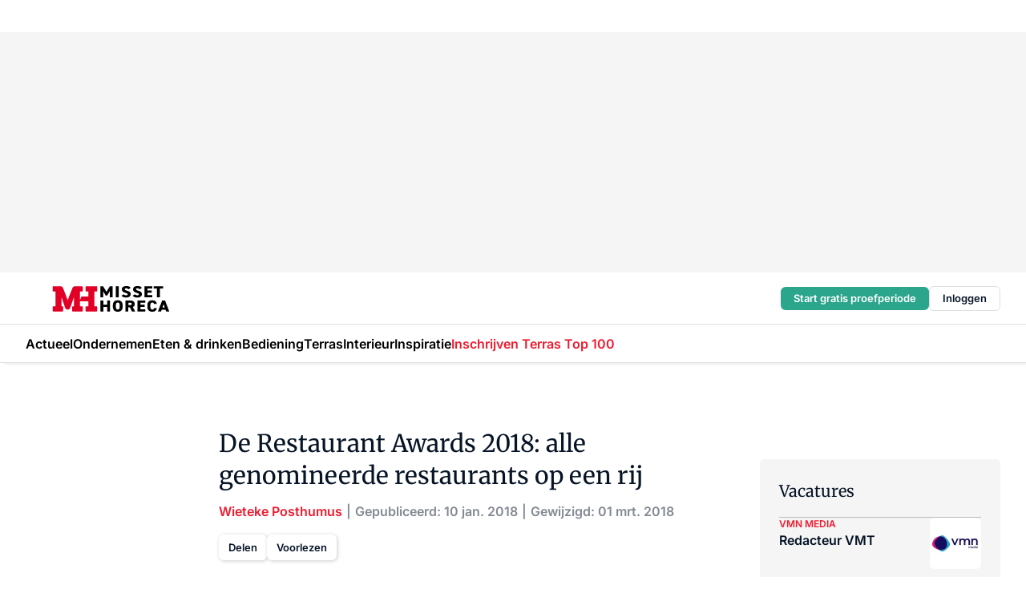

--- FILE ---
content_type: text/html;charset=utf-8
request_url: https://www.missethoreca.nl/296549/de-restaurant-awards-2018-alle-genomineerde-restaurants-op-een-rij
body_size: 331352
content:
<!DOCTYPE html><html  lang="nl"><head><meta charset="utf-8"><meta name="viewport" content="width=device-width, initial-scale=1"><title>De Restaurant Awards 2018: alle genomineerde restaurants op een rij</title><link rel="preconnect" href="https://vmn-missethoreca.imgix.net"><script data-vendor="c:salesfeed-TUB6ETxE" async src="https://missethoreca.strategy3talk.nl/" type="didomi/javascript"></script><style>:root .missethoreca {--logo-sm-height:2.8rem;
--logo-sm-width:13rem;
--logo-sm-top-offset:0.2rem;
--logo-md-height:3.2rem;
--logo-md-width:14.9rem;
--logo-md-top-offset:0.2rem;
--primary-color:#ed1b2f;
--primary-color-dark:#061426;
--secondary-color:#e6cacd;
--secondary-color-medium:#f2e4e5;
--secondary-color-light:#f7f5f5;
--label-font:'merriweather', sans-serif;
--label-theme-font:'merriweather', sans-serif;
--white-color:#fff;
--black-color:#000;
--grey-color:#838993;
--text-color:var(--primary-color-dark);
--error-color:#e63900;
--warning-color:var(--primary-color-dark);
--warning-color-light:#e6ac00;
--success-color:#18ad8d;
--article-anchor-color:var(--primary-color);
--alt-color:var(--secondary-color);
--alt-color-medium:var(--secondary-color-medium);
--alt-color-light:var(--secondary-color-light);
--bundle-highlighted-background-color:var(--secondary-color);
--bundle-highlighted-text-color:var(--primary-color-dark);
--bundle-highlighted-line-color:var(--secondary-color-medium);
--head-font:Inter, sans-serif;
--head-font-weight:700;
--notification-bg-color:rgba(212, 237, 218, 0.94);
--notification-text-color:var(--primary-color-dark);
--notification-link-color:var(--primary-color-dark);
--notification-link-hover-color:var(--primary-color-dark);
--notification-icon-color:var(--primary-color-dark);
--notification-border:0px solid var(--primary-color);}</style><style>:root {
     --adslot-top--small: 15rem;
     --adslot-top--medium: 20rem;
     --adslot-top--large: 30rem;
    }</style><style>.grid[data-v-73a357e0]{display:flex;flex-direction:column}.grid[data-v-73a357e0]>*{margin-top:var(--spacing-5)}.grid>.gapless-bottom[data-v-73a357e0]+*,.grid>.gapless-top[data-v-73a357e0],.grid[data-v-73a357e0]>:first-child{margin-top:0}</style><style>.row-wrapper.sticky[data-v-6bea25a5]{position:sticky;top:0;z-index:var(--level-1-index)}.row-wrapper.padding[data-v-6bea25a5],.row-wrapper.padding_bottom[data-v-6bea25a5],.row-wrapper.padding_inset[data-v-6bea25a5]{padding-bottom:var(--spacing-5)}.row-wrapper.padding[data-v-6bea25a5],.row-wrapper.padding_inset[data-v-6bea25a5],.row-wrapper.padding_top[data-v-6bea25a5]{padding-top:var(--spacing-5)}.row-wrapper.padding_inset[data-v-6bea25a5]{padding-left:var(--spacing-3);padding-right:var(--spacing-3)}@media(min-width:1280px){.row-wrapper.padding_inset[data-v-6bea25a5]{padding-left:var(--spacing-5);padding-right:var(--spacing-5)}}.row-wrapper.section_header[data-v-6bea25a5]{margin-bottom:calc((var(--spacing-5) - var(--spacing-4))*-1)}.row[data-v-6bea25a5]{--gap:3.2rem;display:flex;flex-direction:column;gap:var(--gap);width:100%}.row.reverse[data-v-6bea25a5]{flex-direction:column-reverse}@media(min-width:766px){.row[data-v-6bea25a5],.row.reverse[data-v-6bea25a5]{flex-direction:row}}.row .column[data-v-6bea25a5]:empty{display:none}@media(min-width:766px){.row .column.ad[data-v-6bea25a5]{flex-shrink:0;width:30rem}.row .column.article[data-v-6bea25a5]{margin-right:calc(11.5rem - var(--gap));width:59.2rem}.row .column.article[data-v-6bea25a5]:not(:only-child){margin-left:auto}}.row .column.hero[data-v-6bea25a5]{background-color:var(--neutral-color-1);margin-top:-15rem;padding:var(--spacing-4) var(--spacing-4) 0 var(--spacing-4);z-index:2}@media(min-width:766px){.row .column.hero[data-v-6bea25a5]{padding:calc(var(--spacing-3)*2) var(--spacing-7) 0 var(--spacing-7)}}@media(max-width:766px){.row .column[data-v-6bea25a5]{width:100%!important}}@media(min-width:766px){.row .column.article+.column.ad[data-v-6bea25a5]:empty{display:flex}}.row[data-v-6bea25a5]:has(.column:only-child):has(.hero){flex-direction:row}@media(max-width:766px){.row[data-v-6bea25a5]:has(.column:nth-child(2)):has(.hero){height:auto!important}}.row[data-v-6bea25a5]:has(.column:nth-child(n+3)):has([type=article_highlight]){flex-direction:column}@media(max-width:1280px){.row:has(.column:nth-child(n+3)):has([type=article_highlight]) .column[data-v-6bea25a5]{width:100%!important}}@media(max-width:1280px)and (min-width:766px){.row:has(.column:nth-child(n+3)):has([type=article_highlight]) .column[data-v-6bea25a5]:is(:nth-child(2),:nth-child(3)){width:calc(50% - 1.6rem)!important}}@media(max-width:1280px){.row[data-v-6bea25a5]:has(.column:nth-child(n+3)):has([type=article_highlight]) .component[type=article_highlight]{max-height:100%}}@media(min-width:766px){.row[data-v-6bea25a5]:has(.column:nth-child(n+3)):has([type=article_highlight]){flex-direction:row;flex-wrap:wrap;justify-content:space-between}}@media(min-width:1280px){.row[data-v-6bea25a5]:has(.column:nth-child(n+3)):has([type=article_highlight]){flex-wrap:nowrap;justify-content:unset}}section[data-v-6bea25a5]:not(:has(.row>.column:not(:empty))){display:none}</style><style>.column.article .image-block,.column.article .paywall .cta-block,.column.article .registration-block{padding-left:var(--spacing-5);padding-right:var(--spacing-5)}</style><style>.column[data-v-e27f241f]{display:flex;flex-direction:column}.column>.component[data-v-e27f241f]:not(:first-child){margin-top:var(--spacing-5)}.column>.component:not(:first-child)[type=article_author_dates][data-v-e27f241f],.column>.component:not(:first-child)[type=article_authors][data-v-e27f241f],.column>.component:not(:first-child)[type=article_dates][data-v-e27f241f],.column>.component:not(:first-child)[type=article_intro][data-v-e27f241f],.column>.component:not(:first-child)[type=article_toc_desktop][data-v-e27f241f]{margin-top:var(--spacing-2)}</style><style>.ad-slot-top[data-v-478f03bd]{background-color:var(--neutral-color-2);display:flex;justify-content:center;min-height:var(--adslot-top--small);padding:.75rem 0}@media(min-width:480px){.ad-slot-top[data-v-478f03bd]{min-height:var(--adslot-top--medium)}}@media(min-width:960px){.ad-slot-top[data-v-478f03bd]{min-height:var(--adslot-top--large)}}.hidden[data-v-478f03bd]{display:none}</style><style>[id^=div-gpt-ad][data-v-edcc89be]{align-items:center;display:flex;justify-content:center}[id^=div-gpt-ad][data-v-edcc89be]:empty{display:none}[section=full_width_ad][data-v-edcc89be]{background-color:var(--neutral-color-2);padding:1.6rem 0;position:relative}[section=full_width_ad][data-v-edcc89be]:before{background-color:inherit;content:"";height:100%;margin-right:-50vw;position:absolute;right:51%;top:0;width:150vw;z-index:-1}</style><style>.app-menu-wrapper[data-v-89194ed1]{width:100%}.app-menu[data-v-89194ed1]{z-index:var(--level-1-index)}.app-menu.open .search-bar[data-v-89194ed1]{display:none}.app-menu.fixed[data-v-89194ed1]{max-height:var(--spacing-6)}.menu-bar[data-v-89194ed1]{align-items:center;display:flex;height:4.8rem}.menu-bar.hidden[data-v-89194ed1]{display:none}.menu-bar .container[data-v-89194ed1]{height:100%}nav[data-v-89194ed1]{align-items:center;display:flex;gap:var(--spacing-2);justify-content:space-between}.search[data-v-89194ed1]{margin-left:var(--spacing-3)}.search svg[data-v-89194ed1]{display:block;height:var(--spacing-4);width:var(--spacing-4)}.search-bar[data-v-89194ed1]{display:none}.search-bar.open[data-v-89194ed1]{display:block;flex:1;margin-left:var(--spacing-3)}@media(min-width:960px){.search-bar.open[data-v-89194ed1]{flex:unset;margin-left:0}}.nav-main[data-v-89194ed1]{display:flex;flex-grow:1;opacity:1;overflow:hidden;transition:opacity 125ms ease-in;visibility:visible}.nav-main.open[data-v-89194ed1]{display:none}@media(min-width:960px){.nav-main[data-v-89194ed1]{overflow:visible}}</style><style>.top-bar[data-v-9e4a1bec]{align-items:center;display:flex;height:auto;justify-content:flex-end;padding-bottom:var(--spacing-1);padding-top:var(--spacing-1);position:relative;z-index:var(--level-2-index)}@media(min-width:960px){.top-bar[data-v-9e4a1bec]{padding-bottom:var(--spacing-2);padding-top:var(--spacing-2)}}.top-bar .app-menu[data-v-9e4a1bec]{align-items:center;display:flex;flex:1;gap:var(--spacing-3);justify-content:flex-end;list-style-type:none;margin:0;padding:0;z-index:1}@media(min-width:960px){.top-bar .app-menu[data-v-9e4a1bec]{height:var(--spacing-5);justify-content:space-between}}.top-bar .app-menu .logo-well[data-v-9e4a1bec]{align-items:center;display:flex;gap:var(--spacing-3);margin-right:auto}.top-bar .app-menu button[data-v-9e4a1bec]{align-items:center;background:none;border:none;cursor:pointer;display:flex;height:var(--spacing-5);padding:0;width:3.2rem}@media(min-width:1280px){.top-bar .app-menu button[data-v-9e4a1bec]{display:none}.top-bar .app-menu button.foldout[data-v-9e4a1bec]{display:flex}}.top-bar .app-menu .actions-wrapper[data-v-9e4a1bec]{display:flex;gap:var(--spacing-3);justify-content:flex-end;padding:0}.top-bar .app-menu .actions-wrapper li[data-v-9e4a1bec]{align-items:center;display:flex}.top-bar .app-menu .actions-wrapper li[data-v-9e4a1bec]:empty{display:none}.top-bar .app-menu .languages[data-v-9e4a1bec] a{text-decoration:none;text-transform:uppercase}.top-bar .app-menu .languages[data-v-9e4a1bec] a.active{font-weight:600}.top-bar .app-menu .languages[data-v-9e4a1bec] li:last-child{border-left:2px solid var(--neutral-color-0);margin-left:var(--spacing-1);padding-left:var(--spacing-1)}</style><style>a[data-v-257cf6b6]{align-items:center;cursor:pointer;display:flex}img[data-v-257cf6b6]{height:var(--logo-sm-height);margin-top:var(--logo-sm-top-offset);width:var(--logo-sm-width)}@media(min-width:1280px){img[data-v-257cf6b6]{height:var(--logo-md-height);margin-top:var(--logo-md-top-offset);width:var(--logo-md-width)}}</style><style>.nav-main[data-v-8a1cb5e3]{height:100%;position:relative}.nav-main[data-v-8a1cb5e3]:after{background-image:linear-gradient(90deg,#fff0,#fff);bottom:0;content:"";height:100%;opacity:1;pointer-events:none;position:absolute;right:0;top:0;transition:opacity .25s ease;width:var(--spacing-5)}@media(min-width:960px){.nav-main[data-v-8a1cb5e3]:after{content:none}}.nav-main.end[data-v-8a1cb5e3]:after{opacity:0}.nav-main>ul[data-v-8a1cb5e3]{-ms-overflow-style:none;display:flex;gap:var(--spacing-3);height:100%;list-style-type:none;overflow-x:auto;overflow-y:hidden;padding:0;scroll-behavior:smooth;scrollbar-width:none}@media(min-width:960px){.nav-main>ul[data-v-8a1cb5e3]{gap:var(--spacing-4);overflow-x:visible;overflow-y:visible}}@media(min-width:960px){.nav-main>ul>li:focus .dropdown[data-v-8a1cb5e3],.nav-main>ul>li:focus-within .dropdown[data-v-8a1cb5e3],.nav-main>ul>li:hover .dropdown[data-v-8a1cb5e3]{opacity:1;transform:scale(1) translateY(5px);visibility:visible}}.nav-main>ul>li.active a[data-v-8a1cb5e3]{position:relative}.nav-main>ul>li.active a[data-v-8a1cb5e3]:after{background:var(--active-menu,var(--primary-color));bottom:0;content:"";height:3px;position:absolute;width:100%}</style><style>span[data-v-70aa4d73]{cursor:pointer}a[data-v-70aa4d73],span[data-v-70aa4d73]{align-items:center;color:var(--black-color);display:flex;flex-shrink:0;font-family:var(--text-menu-font-family);font-size:var(--text-menu-sm-font-size);font-weight:var(--text-menu-font-weight);gap:var(--spacing-default);height:100%;position:relative;text-decoration:none;white-space:nowrap;word-break:keep-all}@media(min-width:1280px){a[data-v-70aa4d73],span[data-v-70aa4d73]{font-size:var(--text-menu-md-font-size)}}a .icon[data-v-70aa4d73],span .icon[data-v-70aa4d73]{display:none}@media(min-width:766px){a .icon[data-v-70aa4d73],span .icon[data-v-70aa4d73]{display:block}}.badge[data-v-70aa4d73]{background-color:var(--primary-color);border-radius:var(--border-radius-round);color:var(--neutral-color-1);font-family:var(--local-font-family,var(--text-tag-font-family));font-size:var(--local-font-size,var(--text-tag-sm-font-size));font-weight:var(--local-font-weight,var(--text-tag-font-weight));height:var(--spacing-3);line-height:var(--local-line-height,var(--text-tag-sm-line-height));position:absolute;right:calc(var(--spacing-2)*-1);text-align:center;text-transform:uppercase;top:0;width:var(--spacing-3)}@media(min-width:1280px){.badge[data-v-70aa4d73]{font-size:var(--local-font-size,var(--text-tag-md-font-size));font-weight:var(--local-font-weight,var(--text-tag-md-font-weight,var(--text-tag-font-weight)));line-height:var(--local-line-height,var(--text-tag-md-line-height))}}</style><style>.dropdown[data-v-b5c58b99]{background-color:var(--neutral-color-1);border-radius:var(--border-radius);box-shadow:0 3px 20px #0000001a;display:flex;flex-direction:column;gap:var(--spacing-3);list-style-type:none;opacity:0;padding:var(--spacing-4) 0;position:absolute;transform:scale(.95) translateY(0);transition:all 125ms ease-out;visibility:hidden;width:25rem;z-index:var(--level-2-index)}.dropdown .item a[data-v-b5c58b99]{display:block;font-family:var(--local-font-family,var(--text-body-font-family));font-size:var(--local-font-size,var(--text-body-sm-font-size));font-weight:var(--local-font-weight,var(--text-body-font-weight));line-height:var(--local-line-height,var(--text-body-sm-line-height));padding:0 var(--spacing-4);text-decoration:none}@media(min-width:1280px){.dropdown .item a[data-v-b5c58b99]{font-size:var(--local-font-size,var(--text-body-md-font-size));font-weight:var(--local-font-weight,var(--text-body-md-font-weight,var(--text-body-font-weight)));line-height:var(--local-line-height,var(--text-body-md-line-height))}}.dropdown .item a[data-v-b5c58b99]:hover{color:var(--primary-color)}</style><style>.actions[data-v-2d698aca]{align-items:center;display:flex;gap:var(--spacing-1);justify-content:flex-end}.action[data-v-2d698aca],.relative[data-v-2d698aca]{display:flex;position:relative}.action[data-v-2d698aca]{align-items:center;background:none;border:0;color:var(--primary-color-dark);cursor:pointer;height:2.4rem;outline:none;padding:0;text-decoration:none}.action .count[data-v-2d698aca]{align-items:center;color:var(--neutral-color-1);display:flex;font-family:var(--heading-font);font-size:1.2rem;font-weight:600;justify-content:center;line-height:var(--spacing-3)}.action .count[data-v-2d698aca],.action.unread[data-v-2d698aca]:after{background-color:#e2001a;border-radius:var(--border-radius-round);height:1.6rem;left:var(--spacing-3);position:absolute;top:calc(var(--spacing-1)*-1);width:1.6rem}.action.unread[data-v-2d698aca]:after{content:""}.action .indicator[data-v-2d698aca]{align-items:center;background-color:var(--neutral-color-4);border-radius:100%;display:flex;height:var(--spacing-3);left:var(--spacing-3);position:absolute;top:calc(var(--spacing-1)*-1);width:var(--spacing-3)}.action .indicator.authenticated[data-v-2d698aca]{background-color:#0a9e0a}.action .indicator span[data-v-2d698aca]{color:var(--white-color)}.onboarding[data-v-2d698aca],.user_logged_out[data-v-2d698aca]{position:absolute;right:-.5rem;top:4.2rem}@media(min-width:1280px){.onboarding[data-v-2d698aca],.user_logged_out[data-v-2d698aca]{right:-4rem}}@media(min-width:480px){.user_logged_in[data-v-2d698aca]{left:unset;position:absolute;right:-.5rem;top:4.2rem}}@media(min-width:480px)and (min-width:1280px){.user_logged_in[data-v-2d698aca]{right:-4rem}}.onboarding[data-v-2d698aca]{right:-4.5rem}@media(min-width:1280px){.onboarding[data-v-2d698aca]{right:-4rem}}.dropdown-enter-active[data-v-2d698aca]{transition:all .1s ease-out}.dropdown-leave-active[data-v-2d698aca]{transition:all 75ms ease-in}.dropdown-enter-from[data-v-2d698aca],.dropdown-leave-to[data-v-2d698aca]{opacity:0;transform:scale(.95) translateY(-5px)}.dropdown-enter-to[data-v-2d698aca],.dropdown-leave-from[data-v-2d698aca]{opacity:1;transform:scale(1) translateY(0)}</style><style>.app-menu-user-logged-out[data-v-89d7b9b6]{background-color:var(--neutral-color-1);border-radius:var(--border-radius);box-shadow:0 0 10px 5px #0000001a;width:30rem;z-index:var(--level-2-index)}.app-menu-user-logged-out[data-v-89d7b9b6]:before{background-color:var(--neutral-color-1);content:"";height:2rem;position:absolute;right:1.2rem;top:-1rem;transform:rotate(45deg);width:2rem}@media(min-width:1280px){.app-menu-user-logged-out[data-v-89d7b9b6]:before{right:4.7rem}}.app-menu-user-logged-out .close[data-v-89d7b9b6]{all:unset;align-self:flex-end;cursor:pointer;position:absolute;right:var(--spacing-2);top:var(--spacing-2);z-index:1}.app-menu-user-logged-out .close+li[data-v-89d7b9b6]{border-top:none;margin-top:0}.app-menu-user-logged-out ul[data-v-89d7b9b6]{display:flex;flex-direction:column;list-style-type:none;padding:var(--spacing-1) 0}.app-menu-user-logged-out ul>li[data-v-89d7b9b6]{border-top:1px solid var(--border-color);padding:var(--spacing-1) var(--spacing-4);position:relative}.app-menu-user-logged-out ul>li[data-v-89d7b9b6]:first-of-type{padding-right:var(--spacing-5)}.app-menu-user-logged-out ul>li+li.remove-border[data-v-89d7b9b6],.app-menu-user-logged-out ul>li.remove-border+li[data-v-89d7b9b6],.app-menu-user-logged-out ul>li[data-v-89d7b9b6]:first-child{border-top:none;margin-top:0}.app-menu-user-logged-out ul>li[data-v-89d7b9b6]:empty{display:none}.app-menu-user-logged-out ul>li p[data-v-89d7b9b6],.app-menu-user-logged-out ul>li span[data-v-89d7b9b6]:not(.icon){display:inline-block;font-family:var(--local-font-family,var(--text-body-font-family));font-size:var(--local-font-size,var(--text-body-sm-font-size));font-weight:var(--local-font-weight,var(--text-body-font-weight));line-height:var(--local-line-height,var(--text-body-sm-line-height));overflow:hidden;text-overflow:ellipsis;width:100%}@media(min-width:1280px){.app-menu-user-logged-out ul>li p[data-v-89d7b9b6],.app-menu-user-logged-out ul>li span[data-v-89d7b9b6]:not(.icon){font-size:var(--local-font-size,var(--text-body-md-font-size));font-weight:var(--local-font-weight,var(--text-body-md-font-weight,var(--text-body-font-weight)));line-height:var(--local-line-height,var(--text-body-md-line-height))}}.app-menu-user-logged-out ul>li.highlight[data-v-89d7b9b6]{animation:shadow-pulse-89d7b9b6 .5s infinite alternate}.app-menu-user-logged-out ul>li.highlight+li[data-v-89d7b9b6]{border-top:none}.app-menu-user-logged-out ul>li .link[data-v-89d7b9b6]{all:unset;align-items:center;cursor:pointer;display:flex;font-family:var(--local-font-family,var(--text-body-font-family));font-size:var(--local-font-size,var(--text-body-sm-font-size));font-weight:var(--local-font-weight,var(--text-body-font-weight));justify-content:space-between;line-height:var(--local-line-height,var(--text-body-sm-line-height));-webkit-text-decoration:solid underline transparent 1px;text-decoration:solid underline transparent 1px;text-underline-offset:var(--spacing-default);transition:color var(--transition-speed),text-decoration-color var(--transition-speed);vertical-align:text-top}@media(min-width:1280px){.app-menu-user-logged-out ul>li .link[data-v-89d7b9b6]{font-size:var(--local-font-size,var(--text-body-md-font-size));font-weight:var(--local-font-weight,var(--text-body-md-font-weight,var(--text-body-font-weight)));line-height:var(--local-line-height,var(--text-body-md-line-height))}}.app-menu-user-logged-out ul>li .link[data-v-89d7b9b6]:hover{text-decoration-color:#000}.app-menu-user-logged-out ul>li .link.small[data-v-89d7b9b6]{font-family:var(--local-font-family,var(--text-note-font-family));font-size:var(--local-font-size,var(--text-note-sm-font-size));font-weight:var(--local-font-weight,var(--text-note-font-weight));line-height:var(--local-line-height,var(--text-note-sm-line-height));margin-bottom:var(--spacing-2);margin-top:.4rem;text-decoration:underline}.app-menu-user-logged-out ul>li .link.small[data-v-89d7b9b6]:hover{text-decoration-color:transparent}@media(min-width:1280px){.app-menu-user-logged-out ul>li .link.small[data-v-89d7b9b6]{font-size:var(--local-font-size,var(--text-note-md-font-size));font-weight:var(--local-font-weight,var(--text-note-md-font-weight,var(--text-note-font-weight)));line-height:var(--local-line-height,var(--text-note-md-line-height))}}.app-menu-user-logged-out ul>li .toggle[data-v-89d7b9b6]{align-items:center;display:flex;font-family:var(--local-font-family,var(--text-body-font-family));font-size:var(--local-font-size,var(--text-body-sm-font-size));font-weight:var(--local-font-weight,var(--text-body-font-weight));gap:var(--spacing-1);justify-content:space-between;line-height:var(--local-line-height,var(--text-body-sm-line-height))}@media(min-width:1280px){.app-menu-user-logged-out ul>li .toggle[data-v-89d7b9b6]{font-size:var(--local-font-size,var(--text-body-md-font-size));font-weight:var(--local-font-weight,var(--text-body-md-font-weight,var(--text-body-font-weight)));line-height:var(--local-line-height,var(--text-body-md-line-height))}}.app-menu-user-logged-out ul>li .toggle .icon[data-v-89d7b9b6]{flex-shrink:0;margin-left:auto}@keyframes shadow-pulse-89d7b9b6{0%{box-shadow:var(--primary-color) 0 0 3px 2px}to{box-shadow:var(--primary-color) 0 0 6px 2px}}</style><style>nav[data-v-472432dc]{display:none}@media(min-width:1024px){nav[data-v-472432dc]{display:block;height:100%;position:relative;top:0}.toc-wrapper[data-v-472432dc]{position:sticky;top:15rem}}h4[data-v-472432dc]{font-family:var(--local-font-family,var(--text-h3-font-family));font-size:var(--local-font-size,var(--text-h3-sm-font-size));font-weight:var(--local-font-weight,var(--text-h3-font-weight));line-height:var(--local-line-height,var(--text-h3-sm-line-height));margin-bottom:var(--spacing-3)}@media(min-width:1280px){h4[data-v-472432dc]{font-size:var(--local-font-size,var(--text-h3-md-font-size));font-weight:var(--local-font-weight,var(--text-h3-md-font-weight,var(--text-h3-font-weight)));line-height:var(--local-line-height,var(--text-h3-md-line-height))}}ul[data-v-472432dc]{display:flex;flex:1;flex-direction:column;gap:var(--spacing-2);list-style-type:none;overflow:hidden;padding:0}@media(min-width:766px){ul[data-v-472432dc]{max-width:22rem;word-break:break-word}}ul li[data-v-472432dc]{display:flex;padding-left:2rem}ul li a[data-v-472432dc]{color:var(--neutral-color-0);font-family:var(--local-font-family,var(--text-article-body-font-family));font-size:var(--local-font-size,var(--text-article-body-sm-font-size));font-weight:var(--local-font-weight,var(--text-article-body-font-weight));line-height:var(--local-line-height,var(--text-article-body-sm-line-height));text-decoration:none}@media(min-width:1280px){ul li a[data-v-472432dc]{font-size:var(--local-font-size,var(--text-article-body-md-font-size));font-weight:var(--local-font-weight,var(--text-article-body-md-font-weight,var(--text-article-body-font-weight)));line-height:var(--local-line-height,var(--text-article-body-md-line-height))}}ul li.active[data-v-472432dc]{border-left:4px solid var(--primary-color);padding-left:calc(2rem - 4px)}ul li.active a[data-v-472432dc]{color:var(--primary-color);font-weight:600}</style><style>.headline[data-v-61555ae3]{align-items:flex-start;display:flex;flex-direction:column;gap:1.2rem}h1[data-v-61555ae3]{font-family:var(--local-font-family,var(--text-h1-font-family));font-size:var(--local-font-size,var(--text-h1-sm-font-size));font-weight:var(--local-font-weight,var(--text-h1-font-weight));line-height:var(--local-line-height,var(--text-h1-sm-line-height));text-wrap:balance}@media(min-width:1280px){h1[data-v-61555ae3]{font-size:var(--local-font-size,var(--text-h1-md-font-size));font-weight:var(--local-font-weight,var(--text-h1-md-font-weight,var(--text-h1-font-weight)));line-height:var(--local-line-height,var(--text-h1-md-line-height))}}</style><style>.label[data-v-18c593f2]{background-color:var(--secondary-color-medium);display:inline-flex;font-family:var(--local-font-family,var(--text-tag-font-family));font-size:var(--local-font-size,var(--text-tag-sm-font-size));font-weight:var(--local-font-weight,var(--text-tag-font-weight));line-height:var(--local-line-height,var(--text-tag-sm-line-height));padding:var(--spacing-default) var(--spacing-1);text-transform:uppercase}.label.exclusive[data-v-18c593f2]{background-color:var(--primary-color);color:var(--neutral-color-1)}@media(min-width:1280px){.label[data-v-18c593f2]{font-size:var(--local-font-size,var(--text-tag-md-font-size));font-weight:var(--local-font-weight,var(--text-tag-md-font-weight,var(--text-tag-font-weight)));line-height:var(--local-line-height,var(--text-tag-md-line-height))}}</style><style>.authors+.dates[data-v-f6e633bc]:before{color:var(--grey-color);content:"|";display:inline-block;font-family:var(--local-font-family,var(--text-h4-font-family));font-size:var(--local-font-size,var(--text-h4-sm-font-size));font-weight:var(--local-font-weight,var(--text-h4-font-weight));line-height:var(--local-line-height,var(--text-h4-sm-line-height));text-align:center;width:1.6rem}@media(min-width:1280px){.authors+.dates[data-v-f6e633bc]:before{font-size:var(--local-font-size,var(--text-h4-md-font-size));font-weight:var(--local-font-weight,var(--text-h4-md-font-weight,var(--text-h4-font-weight)));line-height:var(--local-line-height,var(--text-h4-md-line-height))}}</style><style>aside[data-v-23b9bcb7]{display:inline-block}aside .author[data-v-23b9bcb7]{display:inline}aside .author+.author[data-v-23b9bcb7]:before{color:var(--grey-color);content:"|";display:inline-block;font-family:var(--local-font-family,var(--text-h4-font-family));font-size:var(--local-font-size,var(--text-h4-sm-font-size));font-weight:var(--local-font-weight,var(--text-h4-font-weight));line-height:var(--local-line-height,var(--text-h4-sm-line-height));text-align:center;width:1.6rem}@media(min-width:1280px){aside .author+.author[data-v-23b9bcb7]:before{font-size:var(--local-font-size,var(--text-h4-md-font-size));font-weight:var(--local-font-weight,var(--text-h4-md-font-weight,var(--text-h4-font-weight)));line-height:var(--local-line-height,var(--text-h4-md-line-height))}}.name[data-v-23b9bcb7]{color:var(--primary-color);font-family:var(--local-font-family,var(--text-h4-font-family));font-size:var(--local-font-size,var(--text-h4-sm-font-size));font-weight:var(--local-font-weight,var(--text-h4-font-weight));line-height:var(--local-line-height,var(--text-h4-sm-line-height))}@media(min-width:1280px){.name[data-v-23b9bcb7]{font-size:var(--local-font-size,var(--text-h4-md-font-size));font-weight:var(--local-font-weight,var(--text-h4-md-font-weight,var(--text-h4-font-weight)));line-height:var(--local-line-height,var(--text-h4-md-line-height))}}a[data-v-23b9bcb7]{text-decoration:none}a[data-v-23b9bcb7]:hover{text-decoration:underline}</style><style>aside[data-v-32eeff3d]{display:inline-block}span[data-v-32eeff3d]{color:var(--grey-color);font-family:var(--local-font-family,var(--text-h4-font-family));font-size:var(--local-font-size,var(--text-h4-sm-font-size));font-weight:var(--local-font-weight,var(--text-h4-font-weight));line-height:var(--local-line-height,var(--text-h4-sm-line-height))}@media(min-width:1280px){span[data-v-32eeff3d]{font-size:var(--local-font-size,var(--text-h4-md-font-size));font-weight:var(--local-font-weight,var(--text-h4-md-font-weight,var(--text-h4-font-weight)));line-height:var(--local-line-height,var(--text-h4-md-line-height))}}span+span[data-v-32eeff3d]:before{content:"|";display:inline-block;text-align:center;width:1.6rem}</style><style>.sharing[data-v-91b46a52]{align-items:center;display:flex;gap:var(--spacing-2);justify-content:center;margin-top:var(--spacing-3)!important}.sharing-relative[data-v-91b46a52]{position:relative}@media(min-width:766px){.sharing[data-v-91b46a52]{gap:var(--spacing-3);justify-content:flex-start}}button[data-v-91b46a52]{align-items:center;background-color:var(--neutral-color-1);border:none;border-radius:var(--border-radius);box-shadow:1px 1px 5px #0003;color:var(--primary-color-dark);cursor:pointer;display:flex;font-family:var(--local-font-family,var(--text-button-font-family));font-size:var(--local-font-size,var(--text-button-sm-font-size));font-weight:var(--local-font-weight,var(--text-button-font-weight));gap:var(--spacing-1);height:3.2rem;justify-content:flex-start;line-height:var(--local-line-height,var(--text-button-sm-line-height));padding:0 var(--spacing-2)}@media(min-width:1280px){button[data-v-91b46a52]{font-size:var(--local-font-size,var(--text-button-md-font-size));font-weight:var(--local-font-weight,var(--text-button-md-font-weight,var(--text-button-font-weight)));line-height:var(--local-line-height,var(--text-button-md-line-height))}}</style><style>button[data-v-e12ba506]{background-color:var(--neutral-color-1);height:3.2rem;overflow:hidden;padding:0 var(--spacing-2);position:relative;transition:width var(--transition-speed) ease;transition-behavior:allow-discrete}button[data-v-e12ba506]:disabled{cursor:not-allowed}.progress[data-v-e12ba506]{background-color:var(--primary-color);bottom:0;height:3px;left:0;position:absolute;right:0}span[data-v-e12ba506]{font-size:1.1rem}@media(min-width:766px){span[data-v-e12ba506]{font-size:1.3rem}}span.loading[data-v-e12ba506]{display:none}@media(min-width:766px){span.loading[data-v-e12ba506]{display:inline}}span span[data-v-e12ba506]{color:var(--neutral-color-5)}</style><style>figure[data-v-42cc1945]{display:flex;flex-direction:column;position:relative}iframe[data-v-42cc1945],img[data-v-42cc1945]{border-radius:var(--border-radius);width:100%}img[data-v-42cc1945]{aspect-ratio:16/9;height:auto}figcaption[data-v-42cc1945]{color:var(--grey-color);display:flex;font-family:var(--local-font-family,var(--text-note-font-family));font-size:var(--local-font-size,var(--text-note-sm-font-size));font-weight:var(--local-font-weight,var(--text-note-font-weight));line-height:var(--local-line-height,var(--text-note-sm-line-height));margin-top:var(--spacing-1);text-align:left}@media(min-width:1280px){figcaption[data-v-42cc1945]{font-size:var(--local-font-size,var(--text-note-md-font-size));font-weight:var(--local-font-weight,var(--text-note-md-font-weight,var(--text-note-font-weight)));line-height:var(--local-line-height,var(--text-note-md-line-height))}}</style><style>.update-reason[data-v-4d60542b]{background-color:var(--secondary-color-medium);display:flex;gap:var(--spacing-1);padding:var(--spacing-1)}</style><style>a[data-v-658fbb01],span[data-v-658fbb01]{color:var(--primary-color);font-family:var(--local-font-family,var(--text-intro-font-family));font-size:var(--local-font-size,var(--text-intro-sm-font-size));font-weight:var(--local-font-weight,var(--text-intro-font-weight));line-height:var(--local-line-height,var(--text-intro-sm-line-height));margin-right:.5rem;text-decoration:none}@media(min-width:1280px){a[data-v-658fbb01],span[data-v-658fbb01]{font-size:var(--local-font-size,var(--text-intro-md-font-size));font-weight:var(--local-font-weight,var(--text-intro-md-font-weight,var(--text-intro-font-weight)));line-height:var(--local-line-height,var(--text-intro-md-line-height))}}a.capitalize[data-v-658fbb01],span.capitalize[data-v-658fbb01]{text-transform:capitalize}a.uppercase[data-v-658fbb01],span.uppercase[data-v-658fbb01]{text-transform:uppercase}a.lowercase[data-v-658fbb01],span.lowercase[data-v-658fbb01]{text-transform:lowercase}a[data-v-658fbb01]:hover{text-decoration:underline}p[data-v-658fbb01]{font-family:var(--local-font-family,var(--text-intro-font-family));font-size:1.7rem;font-size:var(--local-font-size,var(--text-intro-sm-font-size));font-weight:var(--local-font-weight,var(--text-intro-font-weight));line-height:2.8rem;line-height:var(--local-line-height,var(--text-intro-sm-line-height));position:relative}@media(min-width:1280px){p[data-v-658fbb01]{font-size:var(--local-font-size,var(--text-intro-md-font-size));font-weight:var(--local-font-weight,var(--text-intro-md-font-weight,var(--text-intro-font-weight)));line-height:var(--local-line-height,var(--text-intro-md-line-height))}}@media(min-width:766px){p[data-v-658fbb01]{font-size:2rem;line-height:3.2rem}}p.fade[data-v-658fbb01]:after{background:transparent linear-gradient(transparent 0,var(--neutral-color-1));content:"";display:block;height:100%;left:0;position:absolute;right:0;top:0;width:100%}p.blur[data-v-658fbb01]{filter:blur(.5rem);-webkit-user-select:none;-moz-user-select:none;user-select:none}p.increased-font-size[data-v-658fbb01]{--text-intro-sm-font-size:1.7rem;--text-intro-sm-line-height:2.8rem}@media(min-width:1280px){p.increased-font-size[data-v-658fbb01]{--text-intro-md-font-size:2.4rem;--text-intro-md-line-height:3.6rem}}</style><style>@media(min-width:1024px){nav[data-v-8d2aa49f]{display:none}}h4[data-v-8d2aa49f]{font-family:var(--local-font-family,var(--text-h3-font-family));font-size:var(--local-font-size,var(--text-h3-sm-font-size));font-weight:var(--local-font-weight,var(--text-h3-font-weight));line-height:var(--local-line-height,var(--text-h3-sm-line-height));margin-bottom:var(--spacing-3)}@media(min-width:1280px){h4[data-v-8d2aa49f]{font-size:var(--local-font-size,var(--text-h3-md-font-size));font-weight:var(--local-font-weight,var(--text-h3-md-font-weight,var(--text-h3-font-weight)));line-height:var(--local-line-height,var(--text-h3-md-line-height))}}ul[data-v-8d2aa49f]{flex-direction:column;gap:var(--spacing-2);overflow:hidden;padding:0}ul[data-v-8d2aa49f],ul li[data-v-8d2aa49f]{display:flex}ul li[data-v-8d2aa49f]{align-items:center;gap:var(--spacing-default)}ul li a[data-v-8d2aa49f],ul li span[data-v-8d2aa49f]{color:var(--primary-color)}ul li a[data-v-8d2aa49f]{font-family:var(--local-font-family,var(--text-article-body-font-family));font-size:var(--local-font-size,var(--text-article-body-sm-font-size));font-weight:var(--local-font-weight,var(--text-article-body-font-weight));line-height:var(--local-line-height,var(--text-article-body-sm-line-height));text-decoration:none}@media(min-width:1280px){ul li a[data-v-8d2aa49f]{font-size:var(--local-font-size,var(--text-article-body-md-font-size));font-weight:var(--local-font-weight,var(--text-article-body-md-font-weight,var(--text-article-body-font-weight)));line-height:var(--local-line-height,var(--text-article-body-md-line-height))}}</style><style>figure.l+.component.types-article-content{margin-top:-2.5rem!important}.types-article-content>:not(p)+p,.types-article-content>aside,.types-article-content>div,.types-article-content>figure,.types-article-content>h2,.types-article-content>h3,.types-article-content>h4,.types-article-content>hr,.types-article-content>iframe,.types-article-content>ul{margin-top:var(--spacing-4)}.types-article-content>h2{font-family:var(--local-font-family,var(--text-h2-font-family));font-size:var(--local-font-size,var(--text-h2-sm-font-size));font-weight:var(--local-font-weight,var(--text-h2-font-weight));line-height:var(--local-line-height,var(--text-h2-sm-line-height))}@media(min-width:1280px){.types-article-content>h2{font-size:var(--local-font-size,var(--text-h2-md-font-size));font-weight:var(--local-font-weight,var(--text-h2-md-font-weight,var(--text-h2-font-weight)));line-height:var(--local-line-height,var(--text-h2-md-line-height))}}.types-article-content>h2+h3{margin-top:var(--spacing-2)}.types-article-content>h3{font-family:var(--local-font-family,var(--text-h3-font-family));font-size:var(--local-font-size,var(--text-h3-sm-font-size));font-weight:var(--local-font-weight,var(--text-h3-font-weight));line-height:var(--local-line-height,var(--text-h3-sm-line-height))}@media(min-width:1280px){.types-article-content>h3{font-size:var(--local-font-size,var(--text-h3-md-font-size));font-weight:var(--local-font-weight,var(--text-h3-md-font-weight,var(--text-h3-font-weight)));line-height:var(--local-line-height,var(--text-h3-md-line-height))}}.types-article-content>h4{font-family:var(--local-font-family,var(--text-h4-font-family));font-size:var(--local-font-size,var(--text-h4-sm-font-size));font-weight:var(--local-font-weight,var(--text-h4-font-weight));line-height:var(--local-line-height,var(--text-h4-sm-line-height))}@media(min-width:1280px){.types-article-content>h4{font-size:var(--local-font-size,var(--text-h4-md-font-size));font-weight:var(--local-font-weight,var(--text-h4-md-font-weight,var(--text-h4-font-weight)));line-height:var(--local-line-height,var(--text-h4-md-line-height))}}.types-article-content>hr{border:none;border-top:1px solid var(--neutral-color-3)}.types-article-content>p,.types-article-content>ul li{font-family:var(--local-font-family,var(--text-article-body-font-family));font-size:var(--local-font-size,var(--text-article-body-sm-font-size));font-weight:var(--local-font-weight,var(--text-article-body-font-weight));line-height:var(--local-line-height,var(--text-article-body-sm-line-height))}@media(min-width:1280px){.types-article-content>p,.types-article-content>ul li{font-size:var(--local-font-size,var(--text-article-body-md-font-size));font-weight:var(--local-font-weight,var(--text-article-body-md-font-weight,var(--text-article-body-font-weight)));line-height:var(--local-line-height,var(--text-article-body-md-line-height))}}.types-article-content>h2+p{margin-top:var(--spacing-3)}.types-article-content [id^=div-gpt-ad]:empty+p,.types-article-content>.did-not-fill+p,.types-article-content>p+p{margin-top:var(--spacing-4)}.types-article-content>h1 p,.types-article-content>h2 p,.types-article-content>h3 p,.types-article-content>h4 p,.types-article-content>h5 p{margin-top:var(--spacing-1)}.types-article-content>figure{max-width:100%}.types-article-content>figure img{block-size:auto;border-radius:var(--border-radius);max-inline-size:100%}.types-article-content>figure.is-type-video iframe{aspect-ratio:16/9;height:auto;inline-size:100%}.types-article-content p img{height:auto;width:100%}.types-article-content p sub{line-height:0}.types-article-content>figcaption,.types-article-content>figure figcaption{color:var(--grey-color);font-family:var(--local-font-family,var(--text-note-font-family));font-size:var(--local-font-size,var(--text-note-sm-font-size));font-weight:var(--local-font-weight,var(--text-note-font-weight));line-height:var(--local-line-height,var(--text-note-sm-line-height));margin-top:var(--spacing-1)}@media(min-width:1280px){.types-article-content>figcaption,.types-article-content>figure figcaption{font-size:var(--local-font-size,var(--text-note-md-font-size));font-weight:var(--local-font-weight,var(--text-note-md-font-weight,var(--text-note-font-weight)));line-height:var(--local-line-height,var(--text-note-md-line-height))}}.types-article-content .external,.types-article-content>p a{color:var(--article-anchor-color);position:relative;text-decoration:underline;text-underline-offset:var(--spacing-default);transition:color var(--transition-speed),text-decoration-color var(--transition-speed);width:-moz-fit-content;width:fit-content}.types-article-content .external:hover,.types-article-content>p a:hover{color:var(--article-anchor-hover-color,var(--primary-color))}.types-article-content .external:visited,.types-article-content>p a:visited{color:var(--article-anchor-visited-color)}.types-article-content .external.external:after,.types-article-content>p a.external:after{--svg:url("data:image/svg+xml;charset=utf-8,%3Csvg xmlns='http://www.w3.org/2000/svg' width='32' height='32' viewBox='0 0 32 32'%3E%3Cg fill='none'%3E%3Cg stroke='currentColor' stroke-linecap='round' stroke-linejoin='round' stroke-miterlimit='1.5' clip-path='url(%23a)'%3E%3Cpath stroke-width='1.983' d='M5 16.064h18.984'/%3E%3Cpath stroke-width='2' d='m17.292 8 8 8-8 8'/%3E%3C/g%3E%3Cdefs%3E%3CclipPath id='a'%3E%3Cpath fill='%23fff' d='M4 7h23v18H4z'/%3E%3C/clipPath%3E%3C/defs%3E%3C/g%3E%3C/svg%3E");background:var(--secondary-color) var(--svg) no-repeat;background-size:2rem;border-radius:var(--border-radius-round);color:var(--primary-color-dark);content:"";display:inline-block;height:2rem;margin-left:var(--spacing-default);position:relative;top:4px;transform:rotate(-45deg);width:2rem}.types-article-content .external:has(img),.types-article-content>p a:has(img){border:none}.types-article-content .external:has(img):hover,.types-article-content>p a:has(img):hover{border:none}.types-article-content iframe[id*=kaltura_player_]{width:100%}@media(min-width:960px){.types-article-content .eapps-testimonials-slider{max-width:42rem}}@media(min-width:1024px){.types-article-content .eapps-testimonials-slider{max-width:50rem}}@media(min-width:1280px){.types-article-content .eapps-testimonials-slider{max-width:70rem}}.types-article-content div[type=newsletter_subscribe].has-border{padding:var(--spacing-4)}.types-article-content div[type=newsletter_subscribe].has-border-top.has-border-bottom{padding-bottom:var(--spacing-4);padding-top:var(--spacing-4)}.types-article-content div[type=newsletter_subscribe].has-border-top.has-border-bottom .image{margin-bottom:0}.types-article-content .has-small-font-size table{font-family:var(--local-font-family,var(--text-note-font-family));font-size:var(--local-font-size,var(--text-note-sm-font-size));font-weight:var(--local-font-weight,var(--text-note-font-weight));line-height:var(--local-line-height,var(--text-note-sm-line-height))}@media(min-width:1280px){.types-article-content .has-small-font-size table{font-size:var(--local-font-size,var(--text-note-md-font-size));font-weight:var(--local-font-weight,var(--text-note-md-font-weight,var(--text-note-font-weight)));line-height:var(--local-line-height,var(--text-note-md-line-height))}}.types-article-content .has-small-font-size table th{font-family:var(--local-font-family,var(--text-note-font-family));font-size:var(--local-font-size,var(--text-note-sm-font-size));font-weight:var(--local-font-weight,var(--text-note-font-weight));line-height:var(--local-line-height,var(--text-note-sm-line-height))}@media(min-width:1280px){.types-article-content .has-small-font-size table th{font-size:var(--local-font-size,var(--text-note-md-font-size));font-weight:var(--local-font-weight,var(--text-note-md-font-weight,var(--text-note-font-weight)));line-height:var(--local-line-height,var(--text-note-md-line-height))}}.types-article-content table thead{background-color:var(--secondary-color)}.types-article-content table th{font-family:var(--local-font-family,var(--text-h4-font-family));font-size:var(--local-font-size,var(--text-h4-sm-font-size));font-weight:var(--local-font-weight,var(--text-h4-font-weight));line-height:var(--local-line-height,var(--text-h4-sm-line-height));padding:var(--spacing-3);text-align:left}@media(min-width:1280px){.types-article-content table th{font-size:var(--local-font-size,var(--text-h4-md-font-size));font-weight:var(--local-font-weight,var(--text-h4-md-font-weight,var(--text-h4-font-weight)));line-height:var(--local-line-height,var(--text-h4-md-line-height))}}.types-article-content table tbody tr{background-color:var(--secondary-color-medium);overflow:hidden;transition:background-color var(--transition-speed) ease-in}.types-article-content table tbody tr:hover{background-color:var(--secondary-color)}.types-article-content table tbody tr td{padding:var(--spacing-3)}.types-article-content table tbody tr td:first-child{border-bottom-left-radius:var(--border-radius);border-top-left-radius:var(--border-radius)}.types-article-content table tbody tr td:last-child{border-bottom-right-radius:var(--border-radius);border-top-right-radius:var(--border-radius)}.increased-font-size{--text-body-sm-font-size:1.6rem;--text-body-sm-line-height:2.4rem;--text-article-body-sm-font-size:1.6rem;--text-article-body-sm-line-height:2.4rem}@media(min-width:1280px){.increased-font-size{--text-body-md-font-size:1.6rem;--text-body-md-line-height:2.4rem;--text-article-body-md-font-size:2rem;--text-article-body-md-line-height:3.2rem}}</style><style>.collection-teaser[data-v-4f31db04]{background-color:var(--cms-component-bg-color,var(--neutral-color-2));padding:3.2rem}@media(min-width:1024px){.collection-teaser[data-v-4f31db04]{flex-direction:row;padding:4rem}}.collection-teaser div.contents[data-v-4f31db04]{margin-top:-.8rem}.collection-teaser .placeholder[data-v-4f31db04],.collection-teaser figure[data-v-4f31db04]{border-radius:var(--border-radius);flex-shrink:0;height:16rem;margin:0 auto;overflow:hidden;width:16rem}.collection-teaser .placeholder img[data-v-4f31db04],.collection-teaser figure img[data-v-4f31db04]{block-size:auto;display:block;max-inline-size:100%;transition:transform .3s ease;width:100%}.collection-teaser .placeholder[data-v-4f31db04]{background-color:var(--secondary-color);height:8rem;width:8rem}.collection-teaser h3[data-v-4f31db04]{-webkit-line-clamp:3;-webkit-box-orient:vertical;font-family:var(--local-font-family,var(--text-h3-font-family));font-size:var(--local-font-size,var(--text-h3-sm-font-size));font-weight:var(--local-font-weight,var(--text-h3-font-weight));line-height:var(--local-line-height,var(--text-h3-sm-line-height));margin-top:.8rem;overflow:hidden;text-overflow:ellipsis}@media(min-width:1280px){.collection-teaser h3[data-v-4f31db04]{font-size:var(--local-font-size,var(--text-h3-md-font-size));font-weight:var(--local-font-weight,var(--text-h3-md-font-weight,var(--text-h3-font-weight)));line-height:var(--local-line-height,var(--text-h3-md-line-height))}}.collection-teaser h3 a[data-v-4f31db04]:hover{color:var(--neutral-color-0);cursor:pointer}.collection-teaser span.tag[data-v-4f31db04]{color:var(--primary-color);font-family:var(--local-font-family,var(--text-body-font-family));font-size:var(--local-font-size,var(--text-body-sm-font-size));font-weight:var(--local-font-weight,var(--text-body-font-weight));line-height:var(--local-line-height,var(--text-body-sm-line-height));text-transform:uppercase}@media(min-width:1280px){.collection-teaser span.tag[data-v-4f31db04]{font-size:var(--local-font-size,var(--text-body-md-font-size));font-weight:var(--local-font-weight,var(--text-body-md-font-weight,var(--text-body-font-weight)));line-height:var(--local-line-height,var(--text-body-md-line-height))}}.collection-teaser ul[data-v-4f31db04]{-moz-column-gap:2.4rem;column-gap:2.4rem;display:flex;flex-wrap:wrap;justify-content:flex-start;list-style-type:none;margin-top:1.6rem;padding:0;row-gap:var(--spacing-1)}.collection-teaser li[data-v-4f31db04]{font-family:var(--local-font-family,var(--text-body-font-family));font-size:var(--local-font-size,var(--text-body-sm-font-size));font-weight:var(--local-font-weight,var(--text-body-font-weight));line-height:var(--local-line-height,var(--text-body-sm-line-height))}@media(min-width:1280px){.collection-teaser li[data-v-4f31db04]{font-size:var(--local-font-size,var(--text-body-md-font-size));font-weight:var(--local-font-weight,var(--text-body-md-font-weight,var(--text-body-font-weight)));line-height:var(--local-line-height,var(--text-body-md-line-height))}}.collection-teaser a[data-v-4f31db04]{text-decoration:none}.collection-teaser a[data-v-4f31db04]:hover{text-decoration:underline}.collection-teaser span[data-v-4f31db04]:not(.tag){background-color:var(--primary-color);border-radius:var(--border-radius);color:var(--neutral-color-1);margin-right:.8rem;padding:.2rem .8rem}.collection-teaser p[data-v-4f31db04]{font-family:var(--local-font-family,var(--text-body-font-family));font-size:var(--local-font-size,var(--text-body-sm-font-size));font-weight:var(--local-font-weight,var(--text-body-font-weight));line-height:var(--local-line-height,var(--text-body-sm-line-height));margin-top:1.6rem}@media(min-width:1280px){.collection-teaser p[data-v-4f31db04]{font-size:var(--local-font-size,var(--text-body-md-font-size));font-weight:var(--local-font-weight,var(--text-body-md-font-weight,var(--text-body-font-weight)));line-height:var(--local-line-height,var(--text-body-md-line-height))}}.collection-teaser div.buttons[data-v-4f31db04]{align-items:center;display:flex;gap:1.6rem;margin-top:1.6rem}.collection-teaser a.button[data-v-4f31db04]{background:var(--primary-color);display:inline-flex;height:32px;padding:.5rem 1.6rem}.collection-teaser a.button[data-v-4f31db04]:hover{text-decoration:none}</style><style>.consent[data-v-334f582f]{background-color:var(--secondary-color);display:flex;flex-direction:column;gap:var(--spacing-3);padding:var(--spacing-4)}.consent h3[data-v-334f582f]{font-family:var(--local-font-family,var(--text-h3-font-family));font-size:var(--local-font-size,var(--text-h3-sm-font-size));font-weight:var(--local-font-weight,var(--text-h3-font-weight));line-height:var(--local-line-height,var(--text-h3-sm-line-height))}@media(min-width:1280px){.consent h3[data-v-334f582f]{font-size:var(--local-font-size,var(--text-h3-md-font-size));font-weight:var(--local-font-weight,var(--text-h3-md-font-weight,var(--text-h3-font-weight)));line-height:var(--local-line-height,var(--text-h3-md-line-height))}}.consent p[data-v-334f582f]{font-family:var(--local-font-family,var(--text-body-font-family));font-size:var(--local-font-size,var(--text-body-sm-font-size));font-weight:var(--local-font-weight,var(--text-body-font-weight));line-height:var(--local-line-height,var(--text-body-sm-line-height))}@media(min-width:1280px){.consent p[data-v-334f582f]{font-size:var(--local-font-size,var(--text-body-md-font-size));font-weight:var(--local-font-weight,var(--text-body-md-font-weight,var(--text-body-font-weight)));line-height:var(--local-line-height,var(--text-body-md-line-height))}}.consent label[data-v-334f582f]{align-self:center}</style><style>img[data-v-5c1dc002]{border-radius:var(--border-radius);height:var(--spacing-6);width:var(--spacing-6)}h2[data-v-5c1dc002]{font-family:var(--local-font-family,var(--text-intro-font-family));font-size:var(--local-font-size,var(--text-intro-sm-font-size));font-weight:var(--local-font-weight,var(--text-intro-font-weight));line-height:var(--local-line-height,var(--text-intro-sm-line-height))}@media(min-width:1280px){h2[data-v-5c1dc002]{font-size:var(--local-font-size,var(--text-intro-md-font-size));font-weight:var(--local-font-weight,var(--text-intro-md-font-weight,var(--text-intro-font-weight)));line-height:var(--local-line-height,var(--text-intro-md-line-height))}}ol[data-v-5c1dc002]{background-color:var(--neutral-color-2);border-radius:var(--border-radius);display:flex;flex-direction:column;gap:var(--spacing-3);list-style-type:none;padding:var(--spacing-4)}ol li[data-v-5c1dc002]{border-bottom:1px solid var(--neutral-color-4);padding-bottom:var(--spacing-3)}ol li[data-v-5c1dc002]:last-child{border-bottom:none}ol a[data-v-5c1dc002]{display:flex;gap:var(--spacing-default);justify-content:space-between;text-decoration:none}ol a h3[data-v-5c1dc002]{text-decoration-color:transparent}ol a:hover h3[data-v-5c1dc002]{text-decoration:underline;text-decoration-color:var(--neutral-color-0);text-underline-offset:var(--spacing-default);transition:-webkit-text-decoration var(--transition-speed) ease;transition:text-decoration var(--transition-speed) ease;transition:text-decoration var(--transition-speed) ease,-webkit-text-decoration var(--transition-speed) ease}.text[data-v-5c1dc002]{display:flex;flex-direction:column;gap:var(--spacing-default)}.text p[data-v-5c1dc002]{color:var(--primary-color);font-family:var(--local-font-family,var(--text-tag-font-family));font-size:var(--local-font-size,var(--text-tag-sm-font-size));font-weight:var(--local-font-weight,var(--text-tag-font-weight));line-height:var(--local-line-height,var(--text-tag-sm-line-height));text-transform:uppercase}@media(min-width:1280px){.text p[data-v-5c1dc002]{font-size:var(--local-font-size,var(--text-tag-md-font-size));font-weight:var(--local-font-weight,var(--text-tag-md-font-weight,var(--text-tag-font-weight)));line-height:var(--local-line-height,var(--text-tag-md-line-height))}}.text h3[data-v-5c1dc002]{font-family:var(--local-font-family,var(--text-h4-font-family));font-size:var(--local-font-size,var(--text-h4-sm-font-size));font-weight:var(--local-font-weight,var(--text-h4-font-weight));line-height:var(--local-line-height,var(--text-h4-sm-line-height))}@media(min-width:1280px){.text h3[data-v-5c1dc002]{font-size:var(--local-font-size,var(--text-h4-md-font-size));font-weight:var(--local-font-weight,var(--text-h4-md-font-weight,var(--text-h4-font-weight)));line-height:var(--local-line-height,var(--text-h4-md-line-height))}}.more[data-v-5c1dc002]{justify-content:flex-end;margin-top:var(--spacing-3)}</style><style>.subscribe[data-v-1205ce79]{container-type:inline-size}.subscribe.hidden[data-v-1205ce79]{display:none}.flex[data-v-1205ce79]{display:flex;flex-direction:column;gap:var(--spacing-4)}.flex.has-background-color[data-v-1205ce79]{padding:var(--spacing-5) var(--spacing-4)}.full_width .flex[data-v-1205ce79]{padding:var(--spacing-5) var(--spacing-3)}@media(min-width:1024px){.full_width .flex[data-v-1205ce79]{padding:var(--spacing-5) 0}}.content[data-v-1205ce79]{display:flex;flex-direction:column;gap:var(--spacing-2);justify-content:center}@media(min-width:766px){.content[data-v-1205ce79]{padding-right:0}}.image[data-v-1205ce79]{display:none}h2[data-v-1205ce79]{font-family:var(--local-font-family,var(--text-h3-font-family));font-size:var(--local-font-size,var(--text-h3-sm-font-size));font-weight:var(--local-font-weight,var(--text-h3-font-weight));line-height:var(--local-line-height,var(--text-h3-sm-line-height));text-wrap:balance}@media(min-width:1280px){h2[data-v-1205ce79]{font-size:var(--local-font-size,var(--text-h3-md-font-size));font-weight:var(--local-font-weight,var(--text-h3-md-font-weight,var(--text-h3-font-weight)));line-height:var(--local-line-height,var(--text-h3-md-line-height))}}.body-text[data-v-1205ce79]{font-family:var(--local-font-family,var(--text-body-font-family));font-size:var(--local-font-size,var(--text-body-sm-font-size));font-weight:var(--local-font-weight,var(--text-body-font-weight));line-height:var(--local-line-height,var(--text-body-sm-line-height))}@media(min-width:1280px){.body-text[data-v-1205ce79]{font-size:var(--local-font-size,var(--text-body-md-font-size));font-weight:var(--local-font-weight,var(--text-body-md-font-weight,var(--text-body-font-weight)));line-height:var(--local-line-height,var(--text-body-md-line-height))}}form[data-v-1205ce79]{display:flex;flex-direction:column;gap:var(--spacing-2);margin-top:var(--spacing-1)}form input[data-v-1205ce79]{background-color:var(--neutral-color-1);border:1px solid var(--neutral-color-0);border-radius:var(--border-radius);display:flex;font-size:1.6rem;height:var(--spacing-5);padding:var(--spacing-2) var(--spacing-3)}form input[data-v-1205ce79]::-moz-placeholder{color:var(--neutral-color-0);font-family:var(--local-font-family,var(--text-note-font-family));font-size:var(--local-font-size,var(--text-note-sm-font-size));font-weight:var(--local-font-weight,var(--text-note-font-weight));line-height:var(--local-line-height,var(--text-note-sm-line-height));opacity:.5}form input[data-v-1205ce79]::placeholder{color:var(--neutral-color-0);font-family:var(--local-font-family,var(--text-note-font-family));font-size:var(--local-font-size,var(--text-note-sm-font-size));font-weight:var(--local-font-weight,var(--text-note-font-weight));line-height:var(--local-line-height,var(--text-note-sm-line-height));opacity:.5}@media(min-width:1280px){form input[data-v-1205ce79]::-moz-placeholder{font-size:var(--local-font-size,var(--text-note-md-font-size));font-weight:var(--local-font-weight,var(--text-note-md-font-weight,var(--text-note-font-weight)));line-height:var(--local-line-height,var(--text-note-md-line-height))}form input[data-v-1205ce79]::placeholder{font-size:var(--local-font-size,var(--text-note-md-font-size));font-weight:var(--local-font-weight,var(--text-note-md-font-weight,var(--text-note-font-weight)));line-height:var(--local-line-height,var(--text-note-md-line-height))}}button[data-v-1205ce79]{border-radius:var(--border-radius);height:var(--spacing-5)}@container (min-width: 45rem){.flex[data-v-1205ce79]{background-color:inherit;padding-left:0;padding-right:0}.flex[data-v-1205ce79],form[data-v-1205ce79]{flex-direction:row}form[data-v-1205ce79]{flex-wrap:wrap;gap:var(--spacing-1)}input[data-v-1205ce79]{flex-grow:1}.image[data-v-1205ce79]{align-self:center;align-self:flex-end;display:flex;flex-shrink:0;height:22rem;margin-bottom:calc(var(--spacing-5)*-1);width:17rem}.image[data-v-1205ce79] img{height:100%;width:100%}}</style><style>.checkbox[data-v-c73e851d]{display:flex;flex-direction:column;gap:var(--spacing-default)}.checkbox .checkbox-wrapper[data-v-c73e851d]{display:flex;gap:var(--spacing-2);position:relative}.checkbox .checkbox-wrapper .icon[data-v-c73e851d]{color:var(--neutral-color-1);pointer-events:none;position:absolute}.checkbox .checkbox-wrapper input[data-v-c73e851d]{-webkit-appearance:none;-moz-appearance:none;appearance:none;background-color:var(--neutral-color-1);border:.5px solid var(--neutral-color-4);border-radius:var(--border-radius);cursor:pointer;flex-shrink:0;height:var(--spacing-4);width:var(--spacing-4)}.checkbox .checkbox-wrapper input[data-v-c73e851d]:checked{background-color:var(--primary-color-dark)}.checkbox .checkbox-wrapper label[data-v-c73e851d]{font-family:var(--local-font-family,var(--text-body-font-family));font-size:var(--local-font-size,var(--text-body-sm-font-size));font-weight:var(--local-font-weight,var(--text-body-font-weight));line-height:var(--local-line-height,var(--text-body-sm-line-height))}@media(min-width:1280px){.checkbox .checkbox-wrapper label[data-v-c73e851d]{font-size:var(--local-font-size,var(--text-body-md-font-size));font-weight:var(--local-font-weight,var(--text-body-md-font-weight,var(--text-body-font-weight)));line-height:var(--local-line-height,var(--text-body-md-line-height))}}.checkbox .error[data-v-c73e851d]{color:var(--error-color);display:block;font-size:1.2rem;font-weight:600;padding-left:3.5rem}</style><style>p.incorrect-user[data-v-0b13daa4]{overflow:hidden;word-wrap:break-word;width:100%}p.incorrect-user button[data-v-0b13daa4],p.incorrect-user span[data-v-0b13daa4]{display:inline;font-family:var(--local-font-family,var(--text-note-font-family));font-size:var(--local-font-size,var(--text-note-sm-font-size));font-weight:var(--local-font-weight,var(--text-note-font-weight));line-height:var(--local-line-height,var(--text-note-sm-line-height))}@media(min-width:1280px){p.incorrect-user button[data-v-0b13daa4],p.incorrect-user span[data-v-0b13daa4]{font-size:var(--local-font-size,var(--text-note-md-font-size));font-weight:var(--local-font-weight,var(--text-note-md-font-weight,var(--text-note-font-weight)));line-height:var(--local-line-height,var(--text-note-md-line-height))}}p.incorrect-user:has(.user):has(button) .divider[data-v-0b13daa4]{display:inline}p.incorrect-user .divider[data-v-0b13daa4]{display:none}p.incorrect-user button[data-v-0b13daa4]{-webkit-appearance:none;-moz-appearance:none;appearance:none;background:none;border:none;cursor:pointer;font-weight:600;margin:0;padding:0;text-align:left;text-decoration:underline;width:auto}p.incorrect-user button[data-v-0b13daa4]:hover{text-decoration:none}</style><style>.link-block[data-v-667626d2]{gap:2.5rem}.content[data-v-667626d2],.link-block[data-v-667626d2]{display:flex;flex-direction:column}.content[data-v-667626d2]{gap:3.2rem}@media(min-width:766px){.content[data-v-667626d2]{flex-direction:row}}.content[data-v-667626d2]>*{flex:1}@media(min-width:766px){.content[data-v-667626d2]>*{align-self:flex-start}}.image[data-v-667626d2]{border-radius:var(--border-radius);display:flex;-webkit-mask-image:-webkit-radial-gradient(var(--neutral-color-1),#000);overflow:hidden;position:relative}.image[data-v-667626d2]:hover img{transform:scale(1.1)}.image:hover h2.headline[data-v-667626d2]{text-decoration:underline;text-decoration-color:var(--neutral-color-1);text-underline-offset:var(--spacing-default);transition:-webkit-text-decoration var(--transition-speed) ease;transition:text-decoration var(--transition-speed) ease;transition:text-decoration var(--transition-speed) ease,-webkit-text-decoration var(--transition-speed) ease}.image img[data-v-667626d2]{aspect-ratio:16/9;height:auto;transition:transform .3s ease-in-out;width:100%}.image h2.headline[data-v-667626d2]{bottom:0;color:var(--neutral-color-1);font-family:var(--local-font-family,var(--text-h2-font-family));font-size:var(--local-font-size,var(--text-h2-sm-font-size));font-weight:var(--local-font-weight,var(--text-h2-font-weight));line-height:var(--local-line-height,var(--text-h2-sm-line-height));padding:0 1.6rem 2.4rem;position:absolute}@media(min-width:1280px){.image h2.headline[data-v-667626d2]{font-size:var(--local-font-size,var(--text-h2-md-font-size));font-weight:var(--local-font-weight,var(--text-h2-md-font-weight,var(--text-h2-font-weight)));line-height:var(--local-line-height,var(--text-h2-md-line-height))}}@media(min-width:1024px){.image h2.headline[data-v-667626d2]{padding:0 2.4rem 2.4rem}}.links-block[data-v-667626d2]{display:grid;flex-wrap:wrap;gap:var(--spacing-4)}.links-block.base\:columns\:1[data-v-667626d2]{grid-template-columns:repeat(1,1fr)}.links-block.base\:columns\:2[data-v-667626d2]{grid-template-columns:repeat(2,1fr)}.links-block.base\:columns\:3[data-v-667626d2]{grid-template-columns:repeat(3,1fr)}.links-block.base\:columns\:4[data-v-667626d2]{grid-template-columns:repeat(4,1fr)}@media(min-width:375px){.links-block.mobile\:columns\:1[data-v-667626d2]{grid-template-columns:repeat(1,1fr)}.links-block.mobile\:columns\:2[data-v-667626d2]{grid-template-columns:repeat(2,1fr)}.links-block.mobile\:columns\:3[data-v-667626d2]{grid-template-columns:repeat(3,1fr)}.links-block.mobile\:columns\:4[data-v-667626d2]{grid-template-columns:repeat(4,1fr)}}@media(min-width:766px){.links-block.tablet\:columns\:1[data-v-667626d2]{grid-template-columns:repeat(1,1fr)}.links-block.tablet\:columns\:2[data-v-667626d2]{grid-template-columns:repeat(2,1fr)}.links-block.tablet\:columns\:3[data-v-667626d2]{grid-template-columns:repeat(3,1fr)}.links-block.tablet\:columns\:4[data-v-667626d2]{grid-template-columns:repeat(4,1fr)}}@media(min-width:1024px){.links-block.desktop\:columns\:1[data-v-667626d2]{grid-template-columns:repeat(1,1fr)}.links-block.desktop\:columns\:2[data-v-667626d2]{grid-template-columns:repeat(2,1fr)}.links-block.desktop\:columns\:3[data-v-667626d2]{grid-template-columns:repeat(3,1fr)}.links-block.desktop\:columns\:4[data-v-667626d2]{grid-template-columns:repeat(4,1fr)}}.links-block a[data-v-667626d2]{align-items:center;background-color:var(--neutral-color-2);border-radius:var(--border-radius);display:flex;justify-content:space-between;padding:var(--spacing-3) var(--spacing-4);text-decoration:none}.links-block a:hover h2[data-v-667626d2]{text-decoration:underline;text-decoration-color:var(--neutral-color-0);text-decoration-thickness:1px;text-underline-offset:var(--spacing-default);transition:-webkit-text-decoration var(--transition-speed) ease;transition:text-decoration var(--transition-speed) ease;transition:text-decoration var(--transition-speed) ease,-webkit-text-decoration var(--transition-speed) ease}.links-block a .heading[data-v-667626d2]{display:flex;flex-direction:column;gap:2px}.links-block a span[data-v-667626d2]{color:var(--primary-color);font-family:var(--local-font-family,var(--text-tag-font-family));font-size:var(--local-font-size,var(--text-tag-sm-font-size));font-weight:var(--local-font-weight,var(--text-tag-font-weight));line-height:var(--local-line-height,var(--text-tag-sm-line-height));text-transform:uppercase}@media(min-width:1280px){.links-block a span[data-v-667626d2]{font-size:var(--local-font-size,var(--text-tag-md-font-size));font-weight:var(--local-font-weight,var(--text-tag-md-font-weight,var(--text-tag-font-weight)));line-height:var(--local-line-height,var(--text-tag-md-line-height))}}.links-block a h2[data-v-667626d2]{font-family:var(--local-font-family,var(--text-article-body-font-family));font-size:var(--local-font-size,var(--text-article-body-sm-font-size));font-weight:var(--local-font-weight,var(--text-article-body-font-weight));line-height:var(--local-line-height,var(--text-article-body-sm-line-height));margin-top:var(--spacing-default)}@media(min-width:1280px){.links-block a h2[data-v-667626d2]{font-size:var(--local-font-size,var(--text-article-body-md-font-size));font-weight:var(--local-font-weight,var(--text-article-body-md-font-weight,var(--text-article-body-font-weight)));line-height:var(--local-line-height,var(--text-article-body-md-line-height))}}.links-block a .icon[data-v-667626d2]{color:var(--neutral-color-0)}</style><style>.head[data-v-334a27b8]{display:flex;flex-direction:column;justify-content:space-between}@media(min-width:480px){.head[data-v-334a27b8]{align-items:center;flex-direction:row}.head>.more-link[data-v-334a27b8]{margin-left:auto}}.head.line[data-v-334a27b8]{border-bottom:1px solid var(--neutral-color-3);padding-bottom:var(--spacing-2)}.head .more-link[data-v-334a27b8]{display:none}@media(min-width:766px){.head .more-link[data-v-334a27b8]{align-items:center;display:flex;gap:.4rem}}aside[data-v-334a27b8]{align-items:center;display:flex;gap:.5rem}aside.center[data-v-334a27b8]{flex-grow:1;justify-content:center}aside.right[data-v-334a27b8]{flex-grow:1;justify-content:flex-end}aside .heading[data-v-334a27b8]{text-wrap:balance}aside .heading a[data-v-334a27b8]{display:inline-block;text-decoration:none}@media(min-width:766px){aside .heading a[data-v-334a27b8]{display:none}}aside .heading span[data-v-334a27b8]{color:var(--primary-color);display:inline-block;font-family:var(--heading-font);margin-left:var(--spacing-1)}</style><style>.h1[data-v-8c79387e]{font-family:var(--local-font-family,var(--text-h1-font-family));font-size:var(--local-font-size,var(--text-h1-sm-font-size));font-weight:var(--local-font-weight,var(--text-h1-font-weight));line-height:var(--local-line-height,var(--text-h1-sm-line-height))}@media(min-width:1280px){.h1[data-v-8c79387e]{font-size:var(--local-font-size,var(--text-h1-md-font-size));font-weight:var(--local-font-weight,var(--text-h1-md-font-weight,var(--text-h1-font-weight)));line-height:var(--local-line-height,var(--text-h1-md-line-height))}}.h2[data-v-8c79387e]{font-family:var(--local-font-family,var(--text-h2-font-family));font-size:var(--local-font-size,var(--text-h2-sm-font-size));font-weight:var(--local-font-weight,var(--text-h2-font-weight));line-height:var(--local-line-height,var(--text-h2-sm-line-height))}@media(min-width:1280px){.h2[data-v-8c79387e]{font-size:var(--local-font-size,var(--text-h2-md-font-size));font-weight:var(--local-font-weight,var(--text-h2-md-font-weight,var(--text-h2-font-weight)));line-height:var(--local-line-height,var(--text-h2-md-line-height))}}.h3[data-v-8c79387e]{font-family:var(--local-font-family,var(--text-h3-font-family));font-size:var(--local-font-size,var(--text-h3-sm-font-size));font-weight:var(--local-font-weight,var(--text-h3-font-weight));line-height:var(--local-line-height,var(--text-h3-sm-line-height))}@media(min-width:1280px){.h3[data-v-8c79387e]{font-size:var(--local-font-size,var(--text-h3-md-font-size));font-weight:var(--local-font-weight,var(--text-h3-md-font-weight,var(--text-h3-font-weight)));line-height:var(--local-line-height,var(--text-h3-md-line-height))}}.h4[data-v-8c79387e]{font-family:var(--local-font-family,var(--text-h4-font-family));font-size:var(--local-font-size,var(--text-h4-sm-font-size));font-weight:var(--local-font-weight,var(--text-h4-font-weight));line-height:var(--local-line-height,var(--text-h4-sm-line-height))}@media(min-width:1280px){.h4[data-v-8c79387e]{font-size:var(--local-font-size,var(--text-h4-md-font-size));font-weight:var(--local-font-weight,var(--text-h4-md-font-weight,var(--text-h4-font-weight)));line-height:var(--local-line-height,var(--text-h4-md-line-height))}}.hero[data-v-8c79387e]{font-family:var(--local-font-family,var(--text-hero-font-family));font-size:var(--local-font-size,var(--text-hero-sm-font-size));font-weight:var(--local-font-weight,var(--text-hero-font-weight));line-height:var(--local-line-height,var(--text-hero-sm-line-height))}@media(min-width:1280px){.hero[data-v-8c79387e]{font-size:var(--local-font-size,var(--text-hero-md-font-size));font-weight:var(--local-font-weight,var(--text-hero-md-font-weight,var(--text-hero-font-weight)));line-height:var(--local-line-height,var(--text-hero-md-line-height))}}.section-title[data-v-8c79387e]{font-family:var(--local-font-family,var(--text-section-title-font-family));font-size:var(--local-font-size,var(--text-section-title-sm-font-size));font-weight:var(--local-font-weight,var(--text-section-title-font-weight));line-height:var(--local-line-height,var(--text-section-title-sm-line-height))}@media(min-width:1280px){.section-title[data-v-8c79387e]{font-size:var(--local-font-size,var(--text-section-title-md-font-size));font-weight:var(--local-font-weight,var(--text-section-title-md-font-weight,var(--text-section-title-font-weight)));line-height:var(--local-line-height,var(--text-section-title-md-line-height))}}</style><style>section[data-v-20e6bee7]{display:flex;flex-direction:column;gap:var(--spacing-4)}section .summaries[data-v-20e6bee7]{--gap:3.2rem;display:grid;gap:var(--gap);list-style-type:none;padding:0}section .summaries.base\:columns\:1[data-v-20e6bee7]{grid-template-columns:repeat(1,minmax(0,1fr))}section .summaries.base\:columns\:2[data-v-20e6bee7]{grid-template-columns:repeat(2,minmax(0,1fr))}section .summaries.base\:columns\:3[data-v-20e6bee7]{grid-template-columns:repeat(3,minmax(0,1fr))}section .summaries.base\:columns\:4[data-v-20e6bee7]{grid-template-columns:repeat(4,minmax(0,1fr))}section .summaries.base\:slider-on[data-v-20e6bee7]{-webkit-overflow-scrolling:touch;display:flex;flex-wrap:nowrap;margin-left:calc(var(--spacing-3)*-1);margin-right:calc(var(--spacing-3)*-1);overflow-x:auto;padding:0 var(--spacing-3);scroll-padding:0 var(--spacing-3);scroll-snap-type:x mandatory}section .summaries.base\:slider-on[data-v-20e6bee7]>*{min-width:clamp(22.5rem,50%,100%);scroll-snap-align:start}section .summaries.base\:slider-off[data-v-20e6bee7]{display:grid;margin-left:0;margin-right:0;overflow-x:initial;padding:0}section .summaries.base\:slider-off[data-v-20e6bee7]>*{min-width:auto}@media(min-width:375px){section .summaries.mobile\:columns\:1[data-v-20e6bee7]{grid-template-columns:repeat(1,minmax(0,1fr))}section .summaries.mobile\:columns\:2[data-v-20e6bee7]{grid-template-columns:repeat(2,minmax(0,1fr))}section .summaries.mobile\:columns\:3[data-v-20e6bee7]{grid-template-columns:repeat(3,minmax(0,1fr))}section .summaries.mobile\:columns\:4[data-v-20e6bee7]{grid-template-columns:repeat(4,minmax(0,1fr))}section .summaries.mobile\:slider-on[data-v-20e6bee7]{-webkit-overflow-scrolling:touch;display:flex;flex-wrap:nowrap;margin-left:calc(var(--spacing-3)*-1);margin-right:calc(var(--spacing-3)*-1);overflow-x:auto;padding:0 var(--spacing-3);scroll-padding:0 var(--spacing-3);scroll-snap-type:x mandatory}section .summaries.mobile\:slider-on[data-v-20e6bee7]>*{min-width:clamp(22.5rem,50%,100%);scroll-snap-align:start}section .summaries.mobile\:slider-off[data-v-20e6bee7]{display:grid;margin-left:0;margin-right:0;overflow-x:initial;padding:0}section .summaries.mobile\:slider-off[data-v-20e6bee7]>*{min-width:auto}}@media(min-width:766px){section .summaries.tablet\:columns\:1[data-v-20e6bee7]{grid-template-columns:repeat(1,minmax(0,1fr))}section .summaries.tablet\:columns\:2[data-v-20e6bee7]{grid-template-columns:repeat(2,minmax(0,1fr))}section .summaries.tablet\:columns\:3[data-v-20e6bee7]{grid-template-columns:repeat(3,minmax(0,1fr))}section .summaries.tablet\:columns\:4[data-v-20e6bee7]{grid-template-columns:repeat(4,minmax(0,1fr))}section .summaries.tablet\:slider-on[data-v-20e6bee7]{-webkit-overflow-scrolling:touch;display:flex;flex-wrap:nowrap;margin-left:calc(var(--spacing-3)*-1);margin-right:calc(var(--spacing-3)*-1);overflow-x:auto;padding:0 var(--spacing-3);scroll-padding:0 var(--spacing-3);scroll-snap-type:x mandatory}section .summaries.tablet\:slider-on[data-v-20e6bee7]>*{min-width:clamp(22.5rem,50%,100%);scroll-snap-align:start}section .summaries.tablet\:slider-off[data-v-20e6bee7]{display:grid;margin-left:0;margin-right:0;overflow-x:initial;padding:0}section .summaries.tablet\:slider-off[data-v-20e6bee7]>*{min-width:auto}}@media(min-width:1024px){section .summaries.desktop\:columns\:1[data-v-20e6bee7]{grid-template-columns:repeat(1,minmax(0,1fr))}section .summaries.desktop\:columns\:2[data-v-20e6bee7]{grid-template-columns:repeat(2,minmax(0,1fr))}section .summaries.desktop\:columns\:3[data-v-20e6bee7]{grid-template-columns:repeat(3,minmax(0,1fr))}section .summaries.desktop\:columns\:4[data-v-20e6bee7]{grid-template-columns:repeat(4,minmax(0,1fr))}section .summaries.desktop\:slider-on[data-v-20e6bee7]{-webkit-overflow-scrolling:touch;display:flex;flex-wrap:nowrap;margin-left:calc(var(--spacing-3)*-1);margin-right:calc(var(--spacing-3)*-1);overflow-x:auto;padding:0 var(--spacing-3);scroll-padding:0 var(--spacing-3);scroll-snap-type:x mandatory}section .summaries.desktop\:slider-on[data-v-20e6bee7]>*{min-width:clamp(22.5rem,50%,100%);scroll-snap-align:start}section .summaries.desktop\:slider-off[data-v-20e6bee7]{display:grid;margin-left:0;margin-right:0;overflow-x:initial;padding:0}section .summaries.desktop\:slider-off[data-v-20e6bee7]>*{min-width:auto}}.list[data-v-20e6bee7]{display:flex;flex-direction:column;gap:var(--spacing-4)}a.more-link[data-v-20e6bee7]{font-family:var(--local-font-family,var(--text-h4-font-family));font-size:var(--local-font-size,var(--text-h4-sm-font-size));font-weight:var(--local-font-weight,var(--text-h4-font-weight));line-height:var(--local-line-height,var(--text-h4-sm-line-height))}@media(min-width:1280px){a.more-link[data-v-20e6bee7]{font-size:var(--local-font-size,var(--text-h4-md-font-size));font-weight:var(--local-font-weight,var(--text-h4-md-font-weight,var(--text-h4-font-weight)));line-height:var(--local-line-height,var(--text-h4-md-line-height))}}@media(min-width:766px){a.more-link[data-v-20e6bee7]{display:none}}</style><style>.article[data-v-6c1745c5]{border-radius:var(--border-radius);display:flex;overflow:hidden;position:relative}@media(min-width:766px){.article[data-v-6c1745c5]{display:initial}}.article:hover img[data-v-6c1745c5]{transform:scale(1.1)}.article:hover h2 span[data-v-6c1745c5]{border-bottom-color:var(--neutral-color-1)}.article[data-v-6c1745c5]:after{background:linear-gradient(180deg,#c4c4c400,#061b25bf);bottom:0;content:"";height:50%;left:0;position:absolute;right:0;z-index:1}.article.read h2[data-v-6c1745c5]{opacity:.7}.wrapper[data-v-6c1745c5]{display:flex;flex-direction:column;gap:var(--spacing-3);inset:0;justify-content:flex-end;padding:var(--spacing-3);position:absolute;z-index:3}.small .wrapper[data-v-6c1745c5]{align-items:center;gap:0;justify-content:space-between}.small .wrapper .headline[data-v-6c1745c5]{margin-top:auto}@media(min-width:1024px){.wrapper[data-v-6c1745c5]{padding:var(--spacing-4)}.small .wrapper[data-v-6c1745c5]{padding:var(--spacing-3)}}.wrapper .badge[data-v-6c1745c5]{background-color:var(--primary-color);color:var(--neutral-color-1);display:inline-block;font-family:var(--local-font-family,var(--text-tag-font-family));font-size:var(--local-font-size,var(--text-tag-sm-font-size));font-weight:var(--local-font-weight,var(--text-tag-font-weight));line-height:var(--local-line-height,var(--text-tag-sm-line-height));padding:var(--spacing-1) var(--spacing-2);text-transform:uppercase;width:-moz-fit-content;width:fit-content}@media(min-width:1280px){.wrapper .badge[data-v-6c1745c5]{font-size:var(--local-font-size,var(--text-tag-md-font-size));font-weight:var(--local-font-weight,var(--text-tag-md-font-weight,var(--text-tag-font-weight)));line-height:var(--local-line-height,var(--text-tag-md-line-height))}}.wrapper h2[data-v-6c1745c5]{color:var(--neutral-color-1);font-family:var(--local-font-family,var(--text-h3-font-family));font-size:var(--local-font-size,var(--text-h3-sm-font-size));font-weight:var(--local-font-weight,var(--text-h3-font-weight));line-height:var(--local-line-height,var(--text-h3-sm-line-height));text-shadow:1px 1px 3px rgba(0,0,0,.8);text-wrap:balance}@media(min-width:1280px){.wrapper h2[data-v-6c1745c5]{font-size:var(--local-font-size,var(--text-h3-md-font-size));font-weight:var(--local-font-weight,var(--text-h3-md-font-weight,var(--text-h3-font-weight)));line-height:var(--local-line-height,var(--text-h3-md-line-height))}}@media(min-width:1024px){.wrapper h2[data-v-6c1745c5]{font-family:var(--local-font-family,var(--text-h1-font-family));font-size:var(--local-font-size,var(--text-h1-sm-font-size));font-weight:var(--local-font-weight,var(--text-h1-font-weight));line-height:var(--local-line-height,var(--text-h1-sm-line-height))}}@media(min-width:1024px)and (min-width:1280px){.wrapper h2[data-v-6c1745c5]{font-size:var(--local-font-size,var(--text-h1-md-font-size));font-weight:var(--local-font-weight,var(--text-h1-md-font-weight,var(--text-h1-font-weight)));line-height:var(--local-line-height,var(--text-h1-md-line-height))}}.small .wrapper h2[data-v-6c1745c5]{font-family:var(--local-font-family,var(--text-h3-font-family));font-size:var(--local-font-size,var(--text-h3-sm-font-size));font-weight:var(--local-font-weight,var(--text-h3-font-weight));line-height:var(--local-line-height,var(--text-h3-sm-line-height))}@media(min-width:1280px){.small .wrapper h2[data-v-6c1745c5]{font-size:var(--local-font-size,var(--text-h3-md-font-size));font-weight:var(--local-font-weight,var(--text-h3-md-font-weight,var(--text-h3-font-weight)));line-height:var(--local-line-height,var(--text-h3-md-line-height))}}.wrapper h2 span[data-v-6c1745c5]{border-bottom:1px solid transparent;transition:border-color var(--transition-speed)}.headline .bookmark[data-v-6c1745c5]{bottom:var(--spacing-4);right:var(--spacing-4)}@media(min-width:766px){.article[data-v-6c1745c5]:not(.small){height:100%;max-height:38rem}}.article[data-v-6c1745c5]:not(:has(.img)){aspect-ratio:16/9}.img[data-v-6c1745c5]{aspect-ratio:16/9;height:100%;transition:transform var(--transition-speed) ease-in-out;width:100%}</style><style>.tabbed[data-v-373ac5fd]{display:flex;flex-direction:column;gap:var(--spacing-4)}.tabbed .tabs[data-v-373ac5fd]{border-bottom:1px solid var(--secondary-color);display:flex;gap:var(--spacing-default)}.tabbed .tabs button[data-v-373ac5fd]{background-color:transparent;border:0;border-top-left-radius:var(--border-radius);border-top-right-radius:var(--border-radius);cursor:pointer;font-family:var(--local-font-family,var(--text-button-font-family));font-size:var(--local-font-size,var(--text-button-sm-font-size));font-weight:var(--local-font-weight,var(--text-button-font-weight));line-height:var(--local-line-height,var(--text-button-sm-line-height));padding:var(--spacing-2) var(--spacing-3);width:50%}@media(min-width:1280px){.tabbed .tabs button[data-v-373ac5fd]{font-size:var(--local-font-size,var(--text-button-md-font-size));font-weight:var(--local-font-weight,var(--text-button-md-font-weight,var(--text-button-font-weight)));line-height:var(--local-line-height,var(--text-button-md-line-height))}}.tabbed .tabs button.active[data-v-373ac5fd],.tabbed .tabs button[data-v-373ac5fd]:hover{background-color:var(--secondary-color)}.tabbed .tabs button.active[data-v-373ac5fd]{color:var(--primary-color)}.tabbed .tabs button[data-v-373ac5fd]:only-child{width:100%}.tabbed .single-tab[data-v-373ac5fd]{border-bottom:1px solid var(--secondary-color);color:var(--neutral-color-0);font-family:var(--local-font-family,var(--text-h4-font-family));font-size:var(--local-font-size,var(--text-h4-sm-font-size));font-weight:var(--local-font-weight,var(--text-h4-font-weight));line-height:var(--local-line-height,var(--text-h4-sm-line-height));padding-bottom:var(--spacing-1);text-transform:uppercase}@media(min-width:1280px){.tabbed .single-tab[data-v-373ac5fd]{font-size:var(--local-font-size,var(--text-h4-md-font-size));font-weight:var(--local-font-weight,var(--text-h4-md-font-weight,var(--text-h4-font-weight)));line-height:var(--local-line-height,var(--text-h4-md-line-height))}}ol[data-v-373ac5fd]{display:flex;flex-direction:column;list-style-type:none;padding:0;row-gap:var(--spacing-default)}label[data-v-373ac5fd]{cursor:pointer}.more[data-v-373ac5fd]{background-color:var(--grey-color-light);color:var(--neutral-color-0)}</style><style>.article-list-item[data-time][data-v-835b9c4f]{padding-left:var(--spacing-6);position:relative}.article-list-item[data-time][data-v-835b9c4f]:before{color:var(--primary-color);content:attr(data-time);display:inline-block;flex-shrink:0;font-family:var(--local-font-family,var(--text-body-font-family));font-size:var(--local-font-size,var(--text-body-sm-font-size));font-weight:var(--local-font-weight,var(--text-body-font-weight));left:0;line-height:var(--local-line-height,var(--text-body-sm-line-height));position:absolute;top:.3rem;width:var(--spacing-6)}@media(min-width:1280px){.article-list-item[data-time][data-v-835b9c4f]:before{font-size:var(--local-font-size,var(--text-body-md-font-size));font-weight:var(--local-font-weight,var(--text-body-md-font-weight,var(--text-body-font-weight)));line-height:var(--local-line-height,var(--text-body-md-line-height))}}.article-list-item[data-v-835b9c4f]:not([data-time]){background-image:url('data:image/svg+xml;charset=utf-8,<svg xmlns="http://www.w3.org/2000/svg" fill="none" viewBox="0 0 32 32"><path stroke="currentColor" d="m12 8 8 8-8 8"/></svg>');background-position:-8px 2px;background-repeat:no-repeat;background-size:2.4rem 2.4rem;padding-left:var(--spacing-3)}.article-list-item.read[data-v-835b9c4f]{opacity:.5}.article-list-item .label[data-v-835b9c4f]{margin-right:var(--spacing-default)}.article-list-item a[data-v-835b9c4f]{display:inline;font-family:var(--local-font-family,var(--text-body-font-family));font-size:var(--local-font-size,var(--text-body-sm-font-size));font-weight:var(--local-font-weight,var(--text-body-font-weight));line-height:var(--local-line-height,var(--text-body-sm-line-height));-webkit-text-decoration:underline solid transparent;text-decoration:underline solid transparent;text-underline-offset:var(--spacing-default);transition:text-decoration-color var(--transition-speed);vertical-align:text-top}.article-list-item a[data-v-835b9c4f]:hover{text-decoration-color:var(--neutral-color-0)}@media(min-width:1280px){.article-list-item a[data-v-835b9c4f]{font-size:var(--local-font-size,var(--text-body-md-font-size));font-weight:var(--local-font-weight,var(--text-body-md-font-weight,var(--text-body-font-weight)));line-height:var(--local-line-height,var(--text-body-md-line-height))}}</style><style>.more-link[data-v-a2ea6702]{align-items:center;color:var(--primary-color);display:flex;font-family:var(--local-font-family,var(--text-tag-font-family));font-size:var(--local-font-size,var(--text-tag-sm-font-size));font-weight:var(--local-font-weight,var(--text-tag-font-weight));gap:var(--spacing-1);line-height:var(--local-line-height,var(--text-tag-sm-line-height));-webkit-text-decoration:underline solid transparent;text-decoration:underline solid transparent;text-transform:uppercase;text-underline-offset:var(--spacing-default);transition:text-decoration-color var(--transition-speed)}.more-link[data-v-a2ea6702]:hover{text-decoration-color:var(--primary-color)}@media(min-width:1280px){.more-link[data-v-a2ea6702]{font-size:var(--local-font-size,var(--text-tag-md-font-size));font-weight:var(--local-font-weight,var(--text-tag-md-font-weight,var(--text-tag-font-weight)));line-height:var(--local-line-height,var(--text-tag-md-line-height))}}</style><style>.highlight-block .text{font-family:var(--local-font-family,var(--text-body-font-family));font-size:var(--local-font-size,var(--text-body-sm-font-size));font-weight:var(--local-font-weight,var(--text-body-font-weight));line-height:var(--local-line-height,var(--text-body-sm-line-height))}@media(min-width:1280px){.highlight-block .text{font-size:var(--local-font-size,var(--text-body-md-font-size));font-weight:var(--local-font-weight,var(--text-body-md-font-weight,var(--text-body-font-weight)));line-height:var(--local-line-height,var(--text-body-md-line-height))}}.highlight-block .text h1{font-family:var(--local-font-family,var(--text-h1-font-family));font-size:var(--local-font-size,var(--text-h1-sm-font-size));font-weight:var(--local-font-weight,var(--text-h1-font-weight));line-height:var(--local-line-height,var(--text-h1-sm-line-height))}@media(min-width:1280px){.highlight-block .text h1{font-size:var(--local-font-size,var(--text-h1-md-font-size));font-weight:var(--local-font-weight,var(--text-h1-md-font-weight,var(--text-h1-font-weight)));line-height:var(--local-line-height,var(--text-h1-md-line-height))}}.highlight-block .text h2{font-family:var(--local-font-family,var(--text-h2-font-family));font-size:var(--local-font-size,var(--text-h2-sm-font-size));font-weight:var(--local-font-weight,var(--text-h2-font-weight));line-height:var(--local-line-height,var(--text-h2-sm-line-height))}@media(min-width:1280px){.highlight-block .text h2{font-size:var(--local-font-size,var(--text-h2-md-font-size));font-weight:var(--local-font-weight,var(--text-h2-md-font-weight,var(--text-h2-font-weight)));line-height:var(--local-line-height,var(--text-h2-md-line-height))}}.highlight-block .text h3{font-family:var(--local-font-family,var(--text-h3-font-family));font-size:var(--local-font-size,var(--text-h3-sm-font-size));font-weight:var(--local-font-weight,var(--text-h3-font-weight));line-height:var(--local-line-height,var(--text-h3-sm-line-height))}@media(min-width:1280px){.highlight-block .text h3{font-size:var(--local-font-size,var(--text-h3-md-font-size));font-weight:var(--local-font-weight,var(--text-h3-md-font-weight,var(--text-h3-font-weight)));line-height:var(--local-line-height,var(--text-h3-md-line-height))}}.highlight-block .text ul{display:flex;flex-direction:column;padding-left:1.5rem}.highlight-block .text p~ul{margin-top:1rem}.highlight-block .text h1,.highlight-block .text h2,.highlight-block .text h3,.highlight-block .text strong{display:flex;margin:1.5rem 0}.highlight-block .text>:first-child{margin-top:0}.highlight-block .sharing{margin-top:0!important}</style><style>.highlight-block-wrapper[data-v-b6ec7f1b]{container-type:inline-size}.highlight-block-wrapper.stretch[data-v-b6ec7f1b]{display:flex;flex-grow:1}.highlight-block-wrapper.stretch .content[data-v-b6ec7f1b]{flex-grow:1;justify-content:space-between}.highlight-block[data-v-b6ec7f1b]{display:flex;flex-grow:1}.highlight-block.bg-color .content-wrapper[data-v-b6ec7f1b]{padding:var(--spacing-4)}@media(min-width:480px){.highlight-block.with-image:not(.column):not(:has(.first)) .content-wrapper[data-v-b6ec7f1b]{padding-right:0}}@media(min-width:480px){.highlight-block.with-image:not(.column):has(.first) .content-wrapper[data-v-b6ec7f1b]{padding-left:0}}.highlight-block.row[data-v-b6ec7f1b]{gap:var(--spacing-4)}.highlight-block.row .image[data-v-b6ec7f1b]{flex-shrink:0;max-width:35%}.image[data-v-b6ec7f1b]{display:flex}@media(min-width:480px){.image.padding.first[data-v-b6ec7f1b]{padding-left:var(--spacing-4)}.image.padding[data-v-b6ec7f1b]:not(.first){padding-right:var(--spacing-4)}}.image img[data-v-b6ec7f1b]{border-radius:var(--border-radius);height:100%;-o-object-fit:cover;object-fit:cover;width:100%}.image.inside[data-v-b6ec7f1b]{padding:var(--spacing-4)}.image:not(.inside) img[data-v-b6ec7f1b]{align-self:flex-start;border-radius:0}.image.hide-mobile[data-v-b6ec7f1b]{display:none}@media(min-width:480px){.image.hide-mobile[data-v-b6ec7f1b]{display:flex}}.content-wrapper[data-v-b6ec7f1b]{display:flex;flex-direction:column;flex-grow:1;gap:var(--spacing-4);order:1;width:100%}.content-wrapper .headings[data-v-b6ec7f1b]{display:flex;flex-direction:column;gap:var(--spacing-1)}.content-wrapper .content[data-v-b6ec7f1b]{display:flex;flex-direction:column;gap:var(--spacing-4)}span[data-v-b6ec7f1b]{font-family:var(--local-font-family,var(--text-tag-font-family));font-size:var(--local-font-size,var(--text-tag-sm-font-size));font-weight:var(--local-font-weight,var(--text-tag-font-weight));line-height:var(--local-line-height,var(--text-tag-sm-line-height));text-transform:uppercase}@media(min-width:1280px){span[data-v-b6ec7f1b]{font-size:var(--local-font-size,var(--text-tag-md-font-size));font-weight:var(--local-font-weight,var(--text-tag-md-font-weight,var(--text-tag-font-weight)));line-height:var(--local-line-height,var(--text-tag-md-line-height))}}h2[data-v-b6ec7f1b]{font-family:var(--local-font-family,var(--text-h2-font-family));font-size:var(--local-font-size,var(--text-h2-sm-font-size));font-weight:var(--local-font-weight,var(--text-h2-font-weight));line-height:var(--local-line-height,var(--text-h2-sm-line-height))}@media(min-width:1280px){h2[data-v-b6ec7f1b]{font-size:var(--local-font-size,var(--text-h2-md-font-size));font-weight:var(--local-font-weight,var(--text-h2-md-font-weight,var(--text-h2-font-weight)));line-height:var(--local-line-height,var(--text-h2-md-line-height))}}.buttons[data-v-b6ec7f1b]{align-items:center;display:flex;gap:var(--spacing-4)}.buttons .mail-link[data-v-b6ec7f1b]{font-family:var(--local-font-family,var(--text-note-font-family));font-size:var(--local-font-size,var(--text-note-sm-font-size));font-weight:var(--local-font-weight,var(--text-note-font-weight));line-height:var(--local-line-height,var(--text-note-sm-line-height));-webkit-text-decoration:underline solid var(--neutral-color-0);text-decoration:underline solid var(--neutral-color-0);text-underline-offset:var(--spacing-default);transition:text-decoration-color var(--transition-speed)}.buttons .mail-link[data-v-b6ec7f1b]:hover{text-decoration-color:transparent}@media(min-width:1280px){.buttons .mail-link[data-v-b6ec7f1b]{font-size:var(--local-font-size,var(--text-note-md-font-size));font-weight:var(--local-font-weight,var(--text-note-md-font-weight,var(--text-note-font-weight)));line-height:var(--local-line-height,var(--text-note-md-line-height))}}@container (max-width: 40rem){.highlight-block.row[data-v-b6ec7f1b]{flex-direction:column!important}.highlight-block.row .image[data-v-b6ec7f1b]{max-width:100%}.highlight-block .content-wrapper[data-v-b6ec7f1b]{padding-left:var(--spacing-4)!important}}</style><style>section[data-v-9ead1019]{gap:var(--spacing-4)}ol[data-v-9ead1019],section[data-v-9ead1019]{display:flex;flex-direction:column}ol[data-v-9ead1019]{flex:1;gap:var(--spacing-default);list-style-type:none;padding-left:0}.flex[data-v-9ead1019]{display:flex;flex-direction:column}@media(min-width:680px){.flex[data-v-9ead1019]{flex-direction:row;gap:3.2rem}}.button[data-v-9ead1019]{margin:2rem auto 0}@media(min-width:1024px){.button[data-v-9ead1019]{margin-top:4rem}}@keyframes scale-9ead1019{0%{-webkit-transform:scale(0)}to{-webkit-transform:scale(1)}}@keyframes rotate-9ead1019{0%{-webkit-transform:rotate(0deg)}to{-webkit-transform:rotate(90deg)}}</style><style>section[data-v-122b1340]{background-color:#141414}footer[data-v-122b1340]{display:flex;flex-direction:column;gap:3.2rem;padding:var(--spacing-5) var(--spacing-3)}@media(min-width:680px){footer[data-v-122b1340]{flex-direction:row}}@media(min-width:1280px){footer[data-v-122b1340]{padding:var(--spacing-5) 0}}ul[data-v-122b1340]{list-style-type:none;padding:0}li[data-v-122b1340]:empty{display:none}.first-column[data-v-122b1340]{gap:2.4rem}.first-column[data-v-122b1340],.first-column .main[data-v-122b1340]{display:flex;flex-direction:column}.first-column .main[data-v-122b1340]{gap:.6rem;margin-top:0;word-break:break-word}.first-column .main li a[data-v-122b1340]{color:#d0d0d0;font-family:Inter,sans-serif;font-size:2.2rem;font-weight:600;line-height:2.8rem;text-decoration:none}.first-column .main li a[data-v-122b1340]:hover{text-decoration:underline}.first-column .service[data-v-122b1340]{display:flex;flex-direction:column}.first-column .service li a[data-v-122b1340]{color:#d0d0d0;font-family:Inter,sans-serif;font-size:1.4rem;line-height:2.6rem;text-decoration:none}.first-column .service li a[data-v-122b1340]:hover{text-decoration:underline}.columns[data-v-122b1340]{display:flex;flex:1;flex-direction:column;gap:var(--spacing-6)}@media(min-width:680px){.columns[data-v-122b1340]{border-left:1px solid var(--neutral-colors-neutral-color-3,var(--neutral-color-3));flex-direction:row;flex-wrap:wrap;margin-left:var(--spacing-3);padding-left:var(--spacing-6)}}.column[data-v-122b1340]{display:flex;flex:1 1 0;flex-direction:column;gap:2rem}@media(min-width:680px){.column[data-v-122b1340]{gap:3rem}}.column ul[data-v-122b1340]{display:flex;flex-direction:column;gap:1rem;margin-top:1.2rem}.column h3[data-v-122b1340],.column h3 a[data-v-122b1340]{color:#d0d0d0;font-family:var(--local-font-family,var(--text-h4-font-family));font-size:var(--local-font-size,var(--text-h4-sm-font-size));font-weight:var(--local-font-weight,var(--text-h4-font-weight));line-height:var(--local-line-height,var(--text-h4-sm-line-height));text-decoration:none}@media(min-width:1280px){.column h3[data-v-122b1340],.column h3 a[data-v-122b1340]{font-size:var(--local-font-size,var(--text-h4-md-font-size));font-weight:var(--local-font-weight,var(--text-h4-md-font-weight,var(--text-h4-font-weight)));line-height:var(--local-line-height,var(--text-h4-md-line-height))}}.column li a[data-v-122b1340]{color:#d0d0d0;font-family:var(--local-font-family,var(--text-body-font-family));font-size:var(--local-font-size,var(--text-body-sm-font-size));font-weight:var(--local-font-weight,var(--text-body-font-weight));line-height:var(--local-line-height,var(--text-body-sm-line-height));text-decoration:none}@media(min-width:1280px){.column li a[data-v-122b1340]{font-size:var(--local-font-size,var(--text-body-md-font-size));font-weight:var(--local-font-weight,var(--text-body-md-font-weight,var(--text-body-font-weight)));line-height:var(--local-line-height,var(--text-body-md-line-height))}}.column li a[data-v-122b1340]:hover{text-decoration:underline}</style><style>section[data-v-6a424255]{background-color:var(--neutral-color-0);border-top:1px solid var(--neutral-color-4)}footer[data-v-6a424255]{align-items:flex-start;display:flex;flex-direction:column;gap:var(--spacing-4);margin:0 auto;max-width:1216px;padding-bottom:var(--spacing-5);padding-top:var(--spacing-4)}@media(min-width:766px){footer[data-v-6a424255]{align-items:center;flex-direction:row;gap:var(--spacing-5);justify-content:space-between;padding-bottom:var(--spacing-4);padding-top:var(--spacing-4)}}footer[data-v-6a424255] p a{color:var(--secondary-color);-webkit-text-decoration:underline solid var(--neutral-color-4);text-decoration:underline solid var(--neutral-color-4);text-underline-offset:var(--spacing-default);transition:text-decoration-color var(--transition-speed)}footer[data-v-6a424255] p a:hover{text-decoration-color:transparent}figure[data-v-6a424255]{background-image:url(https://n3-cdn.vakmedianet.com/_nuxt/vmn_logo.CyILlyQm.svg);background-repeat:no-repeat;background-size:90px 40px;display:none;flex-shrink:0;height:40px;width:90px}@media(min-width:766px){figure[data-v-6a424255]{display:block}}caption[data-v-6a424255]{display:none}p[data-v-6a424255]{color:var(--secondary-color);flex-grow:1;font-family:var(--local-font-family,var(--text-body-font-family));font-size:var(--local-font-size,var(--text-body-sm-font-size));font-weight:var(--local-font-weight,var(--text-body-font-weight));line-height:var(--local-line-height,var(--text-body-sm-line-height));opacity:.75}@media(min-width:1280px){p[data-v-6a424255]{font-size:var(--local-font-size,var(--text-body-md-font-size));font-weight:var(--local-font-weight,var(--text-body-md-font-weight,var(--text-body-font-weight)));line-height:var(--local-line-height,var(--text-body-md-line-height))}}ul[data-v-6a424255]{display:flex;gap:2rem;list-style-type:none;padding:0}@media(min-width:766px){ul[data-v-6a424255]{margin-left:5rem}}li a[data-v-6a424255]{align-items:center;background:var(--primary-color);border-radius:100%;display:flex;height:3.6rem;justify-content:center;text-decoration:none;width:3.6rem}li a span[data-v-6a424255]{color:var(--white-color)}</style><style>.overlay .highlight-block-wrapper .flex{padding:0}.overlay:has(.column:empty){display:none}</style><style>.overlay[data-v-4b46ad33]{display:flex}.overlay.overlay_bottom_right[data-v-4b46ad33],.overlay.overlay_center[data-v-4b46ad33]{box-shadow:0 4px 10px #00000040;position:fixed;z-index:801}.overlay.overlay_bottom_right[data-v-4b46ad33]{border-radius:var(--border-radius);bottom:var(--spacing-4);box-shadow:0 4px 10px #00000040;left:0;margin-left:auto;margin-right:auto;max-height:48rem;max-width:960px;overflow:auto;right:0;width:90%}@media(min-width:1280px){.overlay.overlay_bottom_right[data-v-4b46ad33]{bottom:var(--spacing-6);height:100%;height:var(--71b9abd0);left:unset;right:var(--spacing-6);width:var(--2dca99fd)}}.overlay.overlay_center[data-v-4b46ad33]{inset:0}@media(min-width:766px){.overlay.overlay_center[data-v-4b46ad33]{border-radius:var(--border-radius);height:-moz-fit-content;height:fit-content;margin:auto;max-height:60rem;max-width:960px;overflow:auto;width:calc(100% - var(--spacing-3)*2)}}.overlay.scrolling[data-v-4b46ad33]{overflow-y:auto}.overlay>div[data-v-4b46ad33]{display:flex;flex-direction:column;gap:3.2rem;width:100%}@media(min-width:680px){.overlay>div[data-v-4b46ad33]{flex-direction:row}}.overlay>div.local_container[data-v-4b46ad33]{margin:0 auto;max-width:1216px}.overlay>div>button[data-v-4b46ad33]{align-items:center;background:none;border:0;cursor:pointer;display:flex;justify-content:center;padding:var(--spacing-3);position:absolute;right:0;top:0;z-index:5}.overlay>div>button svg[data-v-4b46ad33]{height:var(--spacing-3);width:var(--spacing-3)}.padding[data-v-4b46ad33],.padding_bottom[data-v-4b46ad33],.padding_inset[data-v-4b46ad33]{padding-bottom:var(--spacing-5)}.padding[data-v-4b46ad33],.padding_inset[data-v-4b46ad33],.padding_top[data-v-4b46ad33]{padding-top:var(--spacing-5)}.padding_inset[data-v-4b46ad33]{padding-left:var(--spacing-3);padding-right:var(--spacing-3)}@media(min-width:1280px){.padding_inset[data-v-4b46ad33]{padding-left:var(--spacing-5);padding-right:var(--spacing-5)}}.overlay_bottom_wrapper[data-v-4b46ad33]{bottom:0;left:0;overflow-y:scroll;overscroll-behavior-y:contain;position:fixed;right:0;scrollbar-width:none;z-index:801}.overlay_bottom_wrapper .overlay_bottom[data-v-4b46ad33]{transform:translateY(var(--25591c10))}.no-spacing[data-v-4b46ad33] .component:not(:first-child){margin-top:0}</style><link rel="stylesheet" href="https://n3-cdn.vakmedianet.com/_nuxt/entry.CrNbaaBK.css" crossorigin><link rel="stylesheet" href="https://n3-cdn.vakmedianet.com/_nuxt/layout.ByBz4ujK.css" crossorigin><link rel="stylesheet" href="https://n3-cdn.vakmedianet.com/_nuxt/logo.vKg9T3Iz.css" crossorigin><link rel="stylesheet" href="https://n3-cdn.vakmedianet.com/_nuxt/mobile.Ql21fcEl.css" crossorigin><link rel="stylesheet" href="https://n3-cdn.vakmedianet.com/_nuxt/actions.BirBfSeA.css" crossorigin><link rel="stylesheet" href="https://n3-cdn.vakmedianet.com/_nuxt/toggle.DLz-BAYo.css" crossorigin><link rel="stylesheet" href="https://n3-cdn.vakmedianet.com/_nuxt/nav-main.DPixcNGH.css" crossorigin><link rel="stylesheet" href="https://n3-cdn.vakmedianet.com/_nuxt/content-label.C8dHpS2r.css" crossorigin><link rel="stylesheet" href="https://n3-cdn.vakmedianet.com/_nuxt/bookmark-button.CNUWEGml.css" crossorigin><link rel="stylesheet" href="https://n3-cdn.vakmedianet.com/_nuxt/ga-link.CEpR9DG3.css" crossorigin><link rel="stylesheet" href="https://n3-cdn.vakmedianet.com/_nuxt/lightbox.Bt-GYq5f.css" crossorigin><link rel="stylesheet" href="https://n3-cdn.vakmedianet.com/_nuxt/collection-follow-button.DN7gaInS.css" crossorigin><link rel="stylesheet" href="https://n3-cdn.vakmedianet.com/_nuxt/read-more-link.DbcRlEz7.css" crossorigin><link rel="stylesheet" href="https://n3-cdn.vakmedianet.com/_nuxt/checkbox.CCc6Jhmf.css" crossorigin><link rel="stylesheet" href="https://n3-cdn.vakmedianet.com/_nuxt/head.CD5mFSzy.css" crossorigin><link rel="stylesheet" href="https://n3-cdn.vakmedianet.com/_nuxt/heading-style.Cg1xFmYg.css" crossorigin><link rel="stylesheet" href="https://n3-cdn.vakmedianet.com/_nuxt/content-keyword.DZhpQHB_.css" crossorigin><link rel="stylesheet" href="https://n3-cdn.vakmedianet.com/_nuxt/ga-buttons.Ba91QE09.css" crossorigin><link rel="stylesheet" href="https://n3-cdn.vakmedianet.com/_nuxt/article-list-item.abBc-wG7.css" crossorigin><link rel="stylesheet" href="https://n3-cdn.vakmedianet.com/_nuxt/features-list.Cr9qz7fZ.css" crossorigin><style>:where(.i-vmn\:account){display:inline-block;width:1em;height:1em;background-color:currentColor;-webkit-mask-image:var(--svg);mask-image:var(--svg);-webkit-mask-repeat:no-repeat;mask-repeat:no-repeat;-webkit-mask-size:100% 100%;mask-size:100% 100%;--svg:url("data:image/svg+xml,%3Csvg xmlns='http://www.w3.org/2000/svg' viewBox='0 0 32 32' width='32' height='32'%3E%3Cg fill='none'%3E %3Cg stroke='black' stroke-linecap='round' stroke-linejoin='round' stroke-miterlimit='1' clip-path='url(%23svgID0)'%3E %3Cpath stroke-width='2' d='M15 17a6 6 0 100-12 6 6 0 000 12' /%3E %3Cpath stroke-width='1.955' d='M5 27c0-4.04 4.553-7.32 10.16-7.32S25.32 22.96 25.32 27' /%3E %3C/g%3E %3Cdefs%3E %3CclipPath id='svgID0'%3E %3Cpath fill='%23fff' d='M4 4h23v24H4z' /%3E %3C/clipPath%3E %3C/defs%3E %3C/g%3E%3C/svg%3E")}:where(.i-vmn\:arrow-right){display:inline-block;width:1em;height:1em;background-color:currentColor;-webkit-mask-image:var(--svg);mask-image:var(--svg);-webkit-mask-repeat:no-repeat;mask-repeat:no-repeat;-webkit-mask-size:100% 100%;mask-size:100% 100%;--svg:url("data:image/svg+xml,%3Csvg xmlns='http://www.w3.org/2000/svg' viewBox='0 0 32 32' width='32' height='32'%3E%3Cg fill='none'%3E %3Cg stroke='black' stroke-linecap='round' stroke-linejoin='round' stroke-miterlimit='1.5' clip-path='url(%23svgID0)'%3E %3Cpath stroke-width='1.983' d='M5 16.064h18.984' /%3E %3Cpath stroke-width='2' d='m17.292 8 8 8-8 8' /%3E %3C/g%3E %3Cdefs%3E %3CclipPath id='svgID0'%3E %3Cpath fill='%23fff' d='M4 7h23v18H4z' /%3E %3C/clipPath%3E %3C/defs%3E %3C/g%3E%3C/svg%3E")}:where(.i-vmn\:check){display:inline-block;width:1em;height:1em;background-color:currentColor;-webkit-mask-image:var(--svg);mask-image:var(--svg);-webkit-mask-repeat:no-repeat;mask-repeat:no-repeat;-webkit-mask-size:100% 100%;mask-size:100% 100%;--svg:url("data:image/svg+xml,%3Csvg xmlns='http://www.w3.org/2000/svg' viewBox='0 0 32 32' width='32' height='32'%3E%3Cpath fill='none' stroke='black' stroke-linecap='round' stroke-linejoin='round' stroke-miterlimit='1.5' stroke-width='2' d='m6.414 15.57 7.035 7.035 12.156-12.156' /%3E%3C/svg%3E")}:where(.i-vmn\:chevron-down){display:inline-block;width:1em;height:1em;background-color:currentColor;-webkit-mask-image:var(--svg);mask-image:var(--svg);-webkit-mask-repeat:no-repeat;mask-repeat:no-repeat;-webkit-mask-size:100% 100%;mask-size:100% 100%;--svg:url("data:image/svg+xml,%3Csvg xmlns='http://www.w3.org/2000/svg' viewBox='0 0 32 32' width='32' height='32'%3E%3Cg fill='none'%3E %3Cg clip-path='url(%23svgID0)'%3E %3Cpath stroke='black' stroke-linecap='round' stroke-linejoin='round' stroke-miterlimit='1.5' stroke-width='2' d='m24 12-8 8-8-8' /%3E %3C/g%3E %3Cdefs%3E %3CclipPath id='svgID0'%3E %3Cpath fill='%23fff' d='M7 11h18v10H7z' /%3E %3C/clipPath%3E %3C/defs%3E %3C/g%3E%3C/svg%3E")}:where(.i-vmn\:facebook){display:inline-block;width:1em;height:1em;background-color:currentColor;-webkit-mask-image:var(--svg);mask-image:var(--svg);-webkit-mask-repeat:no-repeat;mask-repeat:no-repeat;-webkit-mask-size:100% 100%;mask-size:100% 100%;--svg:url("data:image/svg+xml,%3Csvg xmlns='http://www.w3.org/2000/svg' viewBox='0 0 32 32' width='32' height='32'%3E%3Cg fill='none'%3E %3Cg clip-path='url(%23svgID1)'%3E %3Cmask id='svgID0' width='24' height='25' x='4' y='3' maskUnits='userSpaceOnUse' style='mask-type:luminance'%3E %3Cpath fill='%23fff' d='M27.477 4H4v23.477h23.477z' /%3E %3C/mask%3E %3Cg mask='url(%23svgID0)'%3E %3Cpath fill='black' d='M21.843 4.168v3.726h-2.224q-1.214 0-1.643.507t-.423 1.524v2.667h4.14l-.555 4.177h-3.58v10.708h-4.317V16.769H9.635v-4.177h3.606V9.517q0-2.625 1.467-4.071 1.467-1.447 3.909-1.447a23 23 0 013.226.17' /%3E %3C/g%3E %3C/g%3E %3Cdefs%3E %3CclipPath id='svgID1'%3E %3Cpath fill='%23fff' d='M4 4h24v24H4z' /%3E %3C/clipPath%3E %3C/defs%3E %3C/g%3E%3C/svg%3E")}:where(.i-vmn\:instagram){display:inline-block;width:1em;height:1em;background-color:currentColor;-webkit-mask-image:var(--svg);mask-image:var(--svg);-webkit-mask-repeat:no-repeat;mask-repeat:no-repeat;-webkit-mask-size:100% 100%;mask-size:100% 100%;--svg:url("data:image/svg+xml,%3Csvg xmlns='http://www.w3.org/2000/svg' viewBox='0 0 32 32' width='32' height='32'%3E%3Cg fill='none'%3E %3Cg clip-path='url(%23svgID1)'%3E %3Cmask id='svgID0' width='21' height='25' x='6' y='3' maskUnits='userSpaceOnUse' style='mask-type:luminance'%3E %3Cpath fill='%23fff' d='M26.946 4H6v23.938h20.946z' /%3E %3C/mask%3E %3Cg mask='url(%23svgID0)'%3E %3Cpath fill='black' d='M16.478 10.592a5.364 5.364 0 00-5.373 5.372 5.364 5.364 0 005.373 5.372 5.364 5.364 0 005.372-5.372 5.364 5.364 0 00-5.372-5.372m0 8.865a3.5 3.5 0 01-3.493-3.493 3.496 3.496 0 013.493-3.492 3.496 3.496 0 013.492 3.492 3.5 3.5 0 01-3.492 3.493m6.845-9.085a1.25 1.25 0 01-1.253 1.254 1.253 1.253 0 111.253-1.253m3.558 1.272c-.08-1.678-.463-3.165-1.693-4.39-1.225-1.225-2.712-1.608-4.39-1.693-1.73-.098-6.915-.098-8.645 0-1.674.08-3.16.463-4.39 1.688S6.154 9.961 6.07 11.64c-.098 1.73-.098 6.916 0 8.646.08 1.678.463 3.165 1.693 4.39s2.711 1.608 4.39 1.692c1.73.098 6.915.098 8.645 0 1.678-.08 3.165-.463 4.39-1.692 1.225-1.225 1.609-2.712 1.693-4.39.098-1.73.098-6.91 0-8.64m-2.235 10.497a3.54 3.54 0 01-1.992 1.991c-1.38.547-4.652.421-6.176.421s-4.802.122-6.177-.42A3.54 3.54 0 018.31 22.14c-.547-1.38-.421-4.652-.421-6.177s-.122-4.801.42-6.176a3.54 3.54 0 011.992-1.992c1.38-.547 4.653-.42 6.177-.42s4.801-.122 6.176.42a3.54 3.54 0 011.992 1.992c.547 1.38.42 4.652.42 6.176s.127 4.802-.42 6.177' /%3E %3C/g%3E %3C/g%3E %3Cdefs%3E %3CclipPath id='svgID1'%3E %3Cpath fill='%23fff' d='M6 4h21v24H6z' /%3E %3C/clipPath%3E %3C/defs%3E %3C/g%3E%3C/svg%3E")}:where(.i-vmn\:linkedin){display:inline-block;width:1em;height:1em;background-color:currentColor;-webkit-mask-image:var(--svg);mask-image:var(--svg);-webkit-mask-repeat:no-repeat;mask-repeat:no-repeat;-webkit-mask-size:100% 100%;mask-size:100% 100%;--svg:url("data:image/svg+xml,%3Csvg xmlns='http://www.w3.org/2000/svg' viewBox='0 0 32 32' width='32' height='32'%3E%3Cpath fill='black' d='M10.06 8.347a2.17 2.17 0 01-.691 1.668c-.503.458-1.168.7-1.848.67h-.032a2.47 2.47 0 01-1.803-.67A2.24 2.24 0 015 8.347a2.2 2.2 0 01.704-1.68 2.58 2.58 0 011.84-.663 2.5 2.5 0 011.818.663c.455.44.707 1.048.697 1.68m-.288 4.183v13.55h-4.51V12.53zM26 18.314v7.77h-4.498v-7.252q0-1.436-.555-2.249-.554-.812-1.728-.812a2.2 2.2 0 00-1.443.472c-.383.31-.682.713-.867 1.17a3.3 3.3 0 00-.15 1.104v7.56h-4.5q.028-5.46.028-8.845t-.013-4.046l-.012-.658h4.498v1.97h-.03a6 6 0 01.561-.764q.354-.391.773-.712a3.6 3.6 0 011.188-.595 5.4 5.4 0 011.565-.21q2.337 0 3.759 1.552T26 18.314' /%3E%3C/svg%3E")}:where(.i-vmn\:menu){display:inline-block;width:1em;height:1em;background-color:currentColor;-webkit-mask-image:var(--svg);mask-image:var(--svg);-webkit-mask-repeat:no-repeat;mask-repeat:no-repeat;-webkit-mask-size:100% 100%;mask-size:100% 100%;--svg:url("data:image/svg+xml,%3Csvg xmlns='http://www.w3.org/2000/svg' viewBox='0 0 32 32' width='32' height='32'%3E%3Cg fill='none'%3E %3Cg stroke='black' stroke-linecap='round' stroke-linejoin='round' stroke-miterlimit='1.5' stroke-width='2' clip-path='url(%23svgID0)'%3E %3Cpath d='M5.999 9H25.27M6.54 15.543h13.466m-13.95 6.543h17.215' /%3E %3C/g%3E %3Cdefs%3E %3CclipPath id='svgID0'%3E %3Cpath fill='%23fff' d='M5 8h22v16H5z' /%3E %3C/clipPath%3E %3C/defs%3E %3C/g%3E%3C/svg%3E")}:where(.i-vmn\:play){display:inline-block;width:1em;height:1em;background-color:currentColor;-webkit-mask-image:var(--svg);mask-image:var(--svg);-webkit-mask-repeat:no-repeat;mask-repeat:no-repeat;-webkit-mask-size:100% 100%;mask-size:100% 100%;--svg:url("data:image/svg+xml,%3Csvg xmlns='http://www.w3.org/2000/svg' viewBox='0 0 32 32' width='32' height='32'%3E%3Cg fill='none'%3E %3Cg clip-path='url(%23svgID0)'%3E %3Cpath stroke='black' stroke-linecap='round' stroke-linejoin='round' stroke-miterlimit='1' stroke-width='2' d='m8 6 16 10L8 26z' clip-rule='evenodd' /%3E %3C/g%3E %3Cdefs%3E %3CclipPath id='svgID0'%3E %3Cpath fill='%23fff' d='M7 5h18v22H7z' /%3E %3C/clipPath%3E %3C/defs%3E %3C/g%3E%3C/svg%3E")}:where(.i-vmn\:search){display:inline-block;width:1em;height:1em;background-color:currentColor;-webkit-mask-image:var(--svg);mask-image:var(--svg);-webkit-mask-repeat:no-repeat;mask-repeat:no-repeat;-webkit-mask-size:100% 100%;mask-size:100% 100%;--svg:url("data:image/svg+xml,%3Csvg xmlns='http://www.w3.org/2000/svg' viewBox='0 0 32 32' width='32' height='32'%3E%3Cg fill='none'%3E %3Cg stroke='black' stroke-linecap='round' stroke-linejoin='round' stroke-miterlimit='1.5' clip-path='url(%23svgID0)'%3E %3Cpath stroke-width='2.002' d='M14.485 22.245c4.685 0 8.484-3.637 8.484-8.122C22.969 9.637 19.17 6 14.485 6S6 9.637 6 14.123s3.799 8.122 8.485 8.122' /%3E %3Cpath stroke-width='1.998' d='M20.441 20.33 25.745 26' /%3E %3C/g%3E %3Cdefs%3E %3CclipPath id='svgID0'%3E %3Cpath fill='%23fff' d='M5 5h22v22H5z' /%3E %3C/clipPath%3E %3C/defs%3E %3C/g%3E%3C/svg%3E")}:where(.i-vmn\:share){display:inline-block;width:1em;height:1em;background-color:currentColor;-webkit-mask-image:var(--svg);mask-image:var(--svg);-webkit-mask-repeat:no-repeat;mask-repeat:no-repeat;-webkit-mask-size:100% 100%;mask-size:100% 100%;--svg:url("data:image/svg+xml,%3Csvg xmlns='http://www.w3.org/2000/svg' viewBox='0 0 32 32' width='32' height='32'%3E%3Cg fill='none'%3E %3Cg stroke='black' stroke-linecap='round' stroke-linejoin='round' stroke-miterlimit='1.5' clip-path='url(%23svgID0)'%3E %3Cpath stroke-width='1.997' d='M9.095 19.466a3.095 3.095 0 100-6.19 3.095 3.095 0 000 6.19m12.914-7.276a3.095 3.095 0 100-6.19 3.095 3.095 0 000 6.19' /%3E %3Cpath stroke-width='2' d='m18.81 10.825-6.914 3.915' /%3E %3Cpath stroke-width='1.997' d='M22.103 20.54a3.095 3.095 0 110 6.19 3.095 3.095 0 010-6.19' /%3E %3Cpath stroke-width='2.001' d='m19.129 22.031-6.701-3.794' /%3E %3C/g%3E %3Cdefs%3E %3CclipPath id='svgID0'%3E %3Cpath fill='%23fff' d='M5 5h22v23H5z' /%3E %3C/clipPath%3E %3C/defs%3E %3C/g%3E%3C/svg%3E")}:where(.i-vmn\:x){display:inline-block;width:1em;height:1em;background-color:currentColor;-webkit-mask-image:var(--svg);mask-image:var(--svg);-webkit-mask-repeat:no-repeat;mask-repeat:no-repeat;-webkit-mask-size:100% 100%;mask-size:100% 100%;--svg:url("data:image/svg+xml,%3Csvg xmlns='http://www.w3.org/2000/svg' viewBox='0 0 32 32' width='32' height='32'%3E%3Cg fill='none'%3E %3Cg clip-path='url(%23svgID0)'%3E %3Cpath fill='black' d='M17.988 14.248 26.113 5h-1.925l-7.057 8.028L11.498 5H5l8.52 12.141L5 26.838h1.924l7.448-8.48 5.95 8.48h6.498M7.62 6.421h2.957l13.61 19.066H21.23' /%3E %3C/g%3E %3Cdefs%3E %3CclipPath id='svgID0'%3E %3Cpath fill='%23fff' d='M5 5h22v22H5z' /%3E %3C/clipPath%3E %3C/defs%3E %3C/g%3E%3C/svg%3E")}</style><link rel="preload" as="image" href="https://vmn-missethoreca.imgix.net/uploads/2018/01/Restaurant-Awards-2018.jpg?auto=compress%2Cformat&q=50"><link rel="modulepreload" as="script" crossorigin href="https://n3-cdn.vakmedianet.com/_nuxt/DbfKdD72.js"><link rel="modulepreload" as="script" crossorigin href="https://n3-cdn.vakmedianet.com/_nuxt/2X_cq8YK.js"><link rel="modulepreload" as="script" crossorigin href="https://n3-cdn.vakmedianet.com/_nuxt/DgXbBX4-.js"><link rel="modulepreload" as="script" crossorigin href="https://n3-cdn.vakmedianet.com/_nuxt/qeaqgkMk.js"><link rel="modulepreload" as="script" crossorigin href="https://n3-cdn.vakmedianet.com/_nuxt/CkRFp7K5.js"><link rel="modulepreload" as="script" crossorigin href="https://n3-cdn.vakmedianet.com/_nuxt/DUZXEx9D.js"><link rel="modulepreload" as="script" crossorigin href="https://n3-cdn.vakmedianet.com/_nuxt/DPynKH8f.js"><link rel="modulepreload" as="script" crossorigin href="https://n3-cdn.vakmedianet.com/_nuxt/O9TyGZWQ.js"><link rel="modulepreload" as="script" crossorigin href="https://n3-cdn.vakmedianet.com/_nuxt/vrxJo8Lg.js"><link rel="modulepreload" as="script" crossorigin href="https://n3-cdn.vakmedianet.com/_nuxt/B9CZ_aRv.js"><link rel="modulepreload" as="script" crossorigin href="https://n3-cdn.vakmedianet.com/_nuxt/DrtP2N_2.js"><link rel="modulepreload" as="script" crossorigin href="https://n3-cdn.vakmedianet.com/_nuxt/DkXEC_I7.js"><link rel="modulepreload" as="script" crossorigin href="https://n3-cdn.vakmedianet.com/_nuxt/Df7iKOf-.js"><link rel="modulepreload" as="script" crossorigin href="https://n3-cdn.vakmedianet.com/_nuxt/DRqvExbr.js"><link rel="modulepreload" as="script" crossorigin href="https://n3-cdn.vakmedianet.com/_nuxt/C0kRyE33.js"><link rel="modulepreload" as="script" crossorigin href="https://n3-cdn.vakmedianet.com/_nuxt/C8kI0dhh.js"><link rel="modulepreload" as="script" crossorigin href="https://n3-cdn.vakmedianet.com/_nuxt/BouN7ifD.js"><link rel="modulepreload" as="script" crossorigin href="https://n3-cdn.vakmedianet.com/_nuxt/BVsUbmzA.js"><link rel="modulepreload" as="script" crossorigin href="https://n3-cdn.vakmedianet.com/_nuxt/B9Jn94T_.js"><link rel="modulepreload" as="script" crossorigin href="https://n3-cdn.vakmedianet.com/_nuxt/BEfGrnAH.js"><link rel="modulepreload" as="script" crossorigin href="https://n3-cdn.vakmedianet.com/_nuxt/CUkjEToD.js"><link rel="modulepreload" as="script" crossorigin href="https://n3-cdn.vakmedianet.com/_nuxt/HUy7R2RU.js"><link rel="modulepreload" as="script" crossorigin href="https://n3-cdn.vakmedianet.com/_nuxt/Bwls_GQ5.js"><link rel="modulepreload" as="script" crossorigin href="https://n3-cdn.vakmedianet.com/_nuxt/BLXKRRML.js"><link rel="modulepreload" as="script" crossorigin href="https://n3-cdn.vakmedianet.com/_nuxt/CAaDMeYU.js"><link rel="modulepreload" as="script" crossorigin href="https://n3-cdn.vakmedianet.com/_nuxt/CBohcGav.js"><link rel="modulepreload" as="script" crossorigin href="https://n3-cdn.vakmedianet.com/_nuxt/CK4pQ668.js"><link rel="modulepreload" as="script" crossorigin href="https://n3-cdn.vakmedianet.com/_nuxt/CEVhS0Tn.js"><link rel="modulepreload" as="script" crossorigin href="https://n3-cdn.vakmedianet.com/_nuxt/CqOJ-xEe.js"><link rel="modulepreload" as="script" crossorigin href="https://n3-cdn.vakmedianet.com/_nuxt/CySfJH7E.js"><link rel="modulepreload" as="script" crossorigin href="https://n3-cdn.vakmedianet.com/_nuxt/BigBuA-F.js"><link rel="modulepreload" as="script" crossorigin href="https://n3-cdn.vakmedianet.com/_nuxt/BREkHAiH.js"><link rel="modulepreload" as="script" crossorigin href="https://n3-cdn.vakmedianet.com/_nuxt/BVG9WOkl.js"><link rel="modulepreload" as="script" crossorigin href="https://n3-cdn.vakmedianet.com/_nuxt/w1MSqNQU.js"><link rel="modulepreload" as="script" crossorigin href="https://n3-cdn.vakmedianet.com/_nuxt/Bk3CBvTb.js"><link rel="modulepreload" as="script" crossorigin href="https://n3-cdn.vakmedianet.com/_nuxt/CNoFGwR9.js"><link rel="modulepreload" as="script" crossorigin href="https://n3-cdn.vakmedianet.com/_nuxt/CXnpi7Gp.js"><link rel="modulepreload" as="script" crossorigin href="https://n3-cdn.vakmedianet.com/_nuxt/BYiEDPuT.js"><link rel="modulepreload" as="script" crossorigin href="https://n3-cdn.vakmedianet.com/_nuxt/Cp1D_bQX.js"><link rel="modulepreload" as="script" crossorigin href="https://n3-cdn.vakmedianet.com/_nuxt/l9iOfbsl.js"><link rel="modulepreload" as="script" crossorigin href="https://n3-cdn.vakmedianet.com/_nuxt/B6rTOBcq.js"><link rel="modulepreload" as="script" crossorigin href="https://n3-cdn.vakmedianet.com/_nuxt/BRYDlSh7.js"><link rel="modulepreload" as="script" crossorigin href="https://n3-cdn.vakmedianet.com/_nuxt/Cox77ASF.js"><link rel="modulepreload" as="script" crossorigin href="https://n3-cdn.vakmedianet.com/_nuxt/CZM6OQ6t.js"><link rel="modulepreload" as="script" crossorigin href="https://n3-cdn.vakmedianet.com/_nuxt/WC3-vVHh.js"><link rel="modulepreload" as="script" crossorigin href="https://n3-cdn.vakmedianet.com/_nuxt/BPyIWMe4.js"><link rel="modulepreload" as="script" crossorigin href="https://n3-cdn.vakmedianet.com/_nuxt/hs1JsNeF.js"><link rel="modulepreload" as="script" crossorigin href="https://n3-cdn.vakmedianet.com/_nuxt/BPBCJXSI.js"><link rel="modulepreload" as="script" crossorigin href="https://n3-cdn.vakmedianet.com/_nuxt/-h7FH3I2.js"><link rel="modulepreload" as="script" crossorigin href="https://n3-cdn.vakmedianet.com/_nuxt/C7tFMpiS.js"><link rel="modulepreload" as="script" crossorigin href="https://n3-cdn.vakmedianet.com/_nuxt/Bi3rglf9.js"><link rel="modulepreload" as="script" crossorigin href="https://n3-cdn.vakmedianet.com/_nuxt/P2nAZ79s.js"><link rel="modulepreload" as="script" crossorigin href="https://n3-cdn.vakmedianet.com/_nuxt/DMbMwFPW.js"><link rel="modulepreload" as="script" crossorigin href="https://n3-cdn.vakmedianet.com/_nuxt/C_1D54nv.js"><link rel="modulepreload" as="script" crossorigin href="https://n3-cdn.vakmedianet.com/_nuxt/Cr9YV0C3.js"><link rel="modulepreload" as="script" crossorigin href="https://n3-cdn.vakmedianet.com/_nuxt/BTSv2Qez.js"><link rel="modulepreload" as="script" crossorigin href="https://n3-cdn.vakmedianet.com/_nuxt/Bd0lo8gU.js"><link rel="modulepreload" as="script" crossorigin href="https://n3-cdn.vakmedianet.com/_nuxt/AIjn6s3b.js"><link rel="modulepreload" as="script" crossorigin href="https://n3-cdn.vakmedianet.com/_nuxt/B_llB8IY.js"><link rel="modulepreload" as="script" crossorigin href="https://n3-cdn.vakmedianet.com/_nuxt/C8fqLFIp.js"><link rel="modulepreload" as="script" crossorigin href="https://n3-cdn.vakmedianet.com/_nuxt/x0EfGvOf.js"><link rel="modulepreload" as="script" crossorigin href="https://n3-cdn.vakmedianet.com/_nuxt/BrF6b5Fy.js"><link rel="preload" as="fetch" fetchpriority="low" crossorigin="anonymous" href="https://n3-cdn.vakmedianet.com/_nuxt/builds/meta/c3b058ae-1a9f-4e21-856c-662d7723331b.json"><link rel="prefetch" as="image" type="image/svg+xml" href="https://n3-cdn.vakmedianet.com/_nuxt/vmn_logo.CyILlyQm.svg"><script>(function(w,d,s,l,i){w[l]=w[l]||[];w[l].push({'gtm.start':new Date().getTime(),event:'gtm.js'});var f=d.getElementsByTagName(s)[0],j=d.createElement(s),dl=l!='dataLayer'?'&l='+l:'';j.async=true;j.src='https://sst.missethoreca.nl/Jisc3o0KF3.js?tg='+i+dl;f.parentNode.insertBefore(j,f);})(window,document,'script','dataLayer','5K2Z9C7N');</script><link rel="icon" href="https://n3-cdn.vakmedianet.com/sites/missethoreca/images/icon.png" sizes="192x192" type="image/png"><link rel="apple-touch-icon" sizes="192x192" href="https://n3-cdn.vakmedianet.com/sites/missethoreca/images/apple-touch-icon.png"><link rel="manifest" href="/manifest.json?vmnPublisher=missethoreca"><meta name="robots" content="index,follow"><meta name="description" content="De Restaurant Awards 2018: alle genomineerde restaurants op een rij"><meta property="og:type" content="article"><meta property="og:url" content="https://www.missethoreca.nl/296549/de-restaurant-awards-2018-alle-genomineerde-restaurants-op-een-rij"><meta name="twitter:card" content="summary"><meta name="twitter:site" content="@MissetHoreca"><meta property="article:published_time" content="2018-01-10T16:30:31+00:00"><meta property="article:modified_time" content="2018-03-01T20:09:31+01:00"><meta name="publication_date" content="2018-01-10T16:30:31+00:00"><meta property="og:title" content="De Restaurant Awards 2018: alle genomineerde restaurants op een rij"><meta property="og:description" content="De Restaurant Awards 2018: alle genomineerde restaurants op een rij"><meta property="og:image" content="https://vmn-missethoreca.imgix.net/uploads/2018/01/Restaurant-Awards-2018.jpg?auto=compress%2Cformat&q=50&w=600"><meta property="article:author" content="Wieteke Posthumus"><meta property="article:tag" content="Restaurant, De Librije, Wedstrijden en prijzen, Sterrenrestaurants, Vista"><meta property="article:section" content="Horeca"><meta property="twitter:title" content="De Restaurant Awards 2018: alle genomineerde restaurants op een rij"><meta property="twitter:description" content="De Restaurant Awards 2018: alle genomineerde restaurants op een rij"><meta property="twitter:image" content="https://vmn-missethoreca.imgix.net/uploads/2018/01/Restaurant-Awards-2018.jpg?auto=compress%2Cformat&q=50&w=600"><link rel="canonical" href="https://www.missethoreca.nl/296549/de-restaurant-awards-2018-alle-genomineerde-restaurants-op-een-rij"><script type="application/ld+json">{"@context":"https://schema.org","@type":"Article","articleSection":"Horeca","author":{"@type":"Person","name":"Wieteke Posthumus","description":""},"copyrightHolder":{"@type":"Organization","name":"VMN media","logo":{"@type":"ImageObject","contentUrl":"https://storage.vmnmedia.nl/recurring/logos/vmnmedia.png"}},"copyrightYear":2018,"dateCreated":"2018-01-10T17:30:31+01:00","dateModified":"2018-03-01T20:09:31+01:00","datePublished":"2018-01-10T16:30:31+00:00","headline":"De Restaurant Awards 2018: alle genomineerde restaurants op een rij","image":{"@type":"ImageObject","contentUrl":"https://vmn-missethoreca.imgix.net/uploads/2018/01/Restaurant-Awards-2018.jpg?auto=compress%2Cformat&q=50","height":437,"width":729},"inLanguage":"nl","mainEntityOfPage":"https://www.missethoreca.nl/296549/de-restaurant-awards-2018-alle-genomineerde-restaurants-op-een-rij","name":"de-restaurant-awards-2018-alle-genomineerde-restaurants-op-een-rij","thumbnailUrl":"https://vmn-missethoreca.imgix.net/uploads/2018/01/Restaurant-Awards-2018.jpg?auto=compress%2Cformat&q=50&w=600","url":"https://www.missethoreca.nl/296549/de-restaurant-awards-2018-alle-genomineerde-restaurants-op-een-rij","hasPart":{"@type":"WebPageElement","isAccessibleForFree":"True","cssSelector":"#content"},"description":"De Restaurant Awards 2018: alle genomineerde restaurants op een rij","wordCount":323,"keywords":"Restaurant, De Librije, Wedstrijden en prijzen, Sterrenrestaurants, Vista","isAccessibleForFree":"True"}</script><script type="application/ld+json">{"@context":"https://schema.org","@type":"Collection","url":"https://www.missethoreca.nl/paginated?query=vmnPublisher+eq+'missethoreca'+and+not(vmnExcludeFrom%2Fany(x:+x+eq+'overview'))+and+vmnTags%2Fany(x:x+in+('homepage-1','homepage-2','homepage-3'))","inLanguage":"nl","mainEntity":{"@type":"ItemList","itemListElement":[{"@context":"https://schema.org","@type":"ListItem","name":"edwin-muns-en-jong-talent-openen-wijnbar-bistro-petit-caveau","url":"https://www.missethoreca.nl/414073/edwin-muns-en-jong-talent-openen-wijnbar-bistro-petit-caveau","position":1},{"@context":"https://schema.org","@type":"ListItem","name":"carnaval-of-valentijn-horeca-kiest-en-schuift-slim-met-data","url":"https://www.missethoreca.nl/414018/carnaval-of-valentijn-horeca-kiest-en-schuift-slim-met-data","position":2},{"@context":"https://schema.org","@type":"ListItem","name":"rene-bogaart-neemt-vapiano-locatie-in-the-mall-over-een-beuker-van-een-plek","url":"https://www.missethoreca.nl/414019/rene-bogaart-neemt-vapiano-locatie-in-the-mall-over-een-beuker-van-een-plek","position":3},{"@context":"https://schema.org","@type":"ListItem","name":"eatrenalin-haalt-jacob-jan-boerma-als-gastchef-naar-europa-park","url":"https://www.missethoreca.nl/414041/eatrenalin-haalt-jacob-jan-boerma-als-gastchef-naar-europa-park","position":4}],"numberOfItems":4}}</script><script type="application/ld+json">{"@context":"https://schema.org","@type":"Collection","description":"Eerder verschenen","url":"https://www.missethoreca.nl/paginated?title=Eerder+verschenen&query=vmnPublisher+eq+'missethoreca'+and+not(vmnType+eq+'periodical')+and+not(vmnTags%2Fany(x:x+in+('homepage-1','homepage-2','homepage-3')))","inLanguage":"nl","name":"Eerder verschenen","mainEntity":{"@type":"ItemList","itemListElement":[{"@context":"https://schema.org","@type":"ListItem","name":"joris-bijdendijk-geeft-demonstratie-bij-de-sterklas-in-amsterdam","url":"https://www.missethoreca.nl/414119/joris-bijdendijk-geeft-demonstratie-bij-de-sterklas-in-amsterdam","position":1},{"@context":"https://schema.org","@type":"ListItem","name":"stooges-krijgt-tweede-vestiging-in-rotterdam","url":"https://www.missethoreca.nl/414116/stooges-krijgt-tweede-vestiging-in-rotterdam","position":2},{"@context":"https://schema.org","@type":"ListItem","name":"berlijnse-sterrenchef-betrokken-bij-horeca-van-gendt-hallen","url":"https://www.missethoreca.nl/414113/berlijnse-sterrenchef-betrokken-bij-horeca-van-gendt-hallen","position":3},{"@context":"https://schema.org","@type":"ListItem","name":"politiek-in-de-bres-voor-horeca-verruiming-openingstijden-rond-wk-op-tafel","url":"https://www.missethoreca.nl/414101/politiek-in-de-bres-voor-horeca-verruiming-openingstijden-rond-wk-op-tafel","position":4},{"@context":"https://schema.org","@type":"ListItem","name":"hooghoudt-veiling-distilleerderij-veilt-horecainventaris","url":"https://www.missethoreca.nl/414095/hooghoudt-veiling-distilleerderij-veilt-horecainventaris","position":5},{"@context":"https://schema.org","@type":"ListItem","name":"enorme-energiereductie-bij-doubletree-by-hilton-amsterdam-centraal-station","url":"https://www.missethoreca.nl/414096/enorme-energiereductie-bij-doubletree-by-hilton-amsterdam-centraal-station","position":6},{"@context":"https://schema.org","@type":"ListItem","name":"bij-restaurant-souterrain-1634-spelen-groenten-de-hoofdrol","url":"https://www.missethoreca.nl/414069/bij-restaurant-souterrain-1634-spelen-groenten-de-hoofdrol","position":7},{"@context":"https://schema.org","@type":"ListItem","name":"koffieketen-hagen-opent-derde-vestiging-in-amsterdam","url":"https://www.missethoreca.nl/414092/koffieketen-hagen-opent-derde-vestiging-in-amsterdam","position":8},{"@context":"https://schema.org","@type":"ListItem","name":"profri-bespreekt-sup-knelpunten-in-den-haag","url":"https://www.missethoreca.nl/414067/profri-bespreekt-sup-knelpunten-in-den-haag","position":9},{"@context":"https://schema.org","@type":"ListItem","name":"onderzoek-voedselverspilling-in-de-horeca-kleine-ingrepen-hebben-grote-invloed","url":"https://www.missethoreca.nl/414035/onderzoek-voedselverspilling-in-de-horeca-kleine-ingrepen-hebben-grote-invloed","position":10},{"@context":"https://schema.org","@type":"ListItem","name":"all-day-formule-teds-opent-15e-vestiging","url":"https://www.missethoreca.nl/413857/all-day-formule-teds-opent-15e-vestiging","position":11},{"@context":"https://schema.org","@type":"ListItem","name":"barista-cafe-opent-vestiging-aan-oude-ebbingestraat-in-groningen","url":"https://www.missethoreca.nl/414036/barista-cafe-opent-vestiging-aan-oude-ebbingestraat-in-groningen","position":12},{"@context":"https://schema.org","@type":"ListItem","name":"binnenkijken-bij-vis-cafe-ed","url":"https://www.missethoreca.nl/414020/binnenkijken-bij-vis-cafe-ed","position":13},{"@context":"https://schema.org","@type":"ListItem","name":"team-nl-plaatst-zich-voor-coupe-du-monde-patisserie-in-lyon","url":"https://www.missethoreca.nl/414001/team-nl-plaatst-zich-voor-coupe-du-monde-patisserie-in-lyon","position":14},{"@context":"https://schema.org","@type":"ListItem","name":"klimaatplein-introduceert-tool-om-co%e2%82%82-voetafdruk-gerechten-te-berekenen","url":"https://www.missethoreca.nl/413999/klimaatplein-introduceert-tool-om-co%e2%82%82-voetafdruk-gerechten-te-berekenen","position":15},{"@context":"https://schema.org","@type":"ListItem","name":"nook-city-kitchen-kiest-voor-uitgesproken-keuken-en-duidelijke-stijl","url":"https://www.missethoreca.nl/413879/nook-city-kitchen-kiest-voor-uitgesproken-keuken-en-duidelijke-stijl","position":16},{"@context":"https://schema.org","@type":"ListItem","name":"kaja-interieurs-opent-hospitality-designcenter","url":"https://www.missethoreca.nl/413984/kaja-interieurs-opent-hospitality-designcenter","position":17},{"@context":"https://schema.org","@type":"ListItem","name":"restaurant-markant-besluit-na-35-jaar-huren-het-pand-te-kopen","url":"https://www.missethoreca.nl/413971/restaurant-markant-besluit-na-35-jaar-huren-het-pand-te-kopen","position":18},{"@context":"https://schema.org","@type":"ListItem","name":"herman-hell-neemt-de-machinist-in-delfshaven-over","url":"https://www.missethoreca.nl/413978/herman-hell-neemt-de-machinist-in-delfshaven-over","position":19},{"@context":"https://schema.org","@type":"ListItem","name":"carnaval-in-de-horeca-tips-op-een-rij-voor-ondernemers","url":"https://www.missethoreca.nl/259044/carnaval-in-de-horeca-tips-op-een-rij-voor-ondernemers","position":20}],"numberOfItems":20}}</script><script type="module" src="https://n3-cdn.vakmedianet.com/_nuxt/DbfKdD72.js" crossorigin></script></head><body  class="missethoreca"><!--teleport start anchor--><!----><!--teleport anchor--><div id="__nuxt"><div><a href="#main" class="visually-hidden"></a><div class="nuxt-loading-indicator" style="position:fixed;top:0;right:0;left:0;pointer-events:none;width:auto;height:3px;opacity:0;background:var(--primary-color);background-size:0% auto;transform:scaleX(0%);transform-origin:left;transition:transform 0.1s, height 0.4s, opacity 0.4s;z-index:999999;"></div><span></span><!----><div></div><div></div><div></div><!----><div></div><div></div><div><div class="grid" data-v-73a357e0><!--[--><!--[--><section class="row-wrapper" style="" data-v-73a357e0 data-v-6bea25a5><div class="row" style="height:auto;" data-v-6bea25a5><!--[--><div class="column" style="width:100%;" data-v-6bea25a5 data-v-e27f241f><!--[--><!--]--></div><!--]--></div></section><!--]--><!--[--><section class="row-wrapper" style="" data-v-73a357e0 data-v-6bea25a5><div class="row" style="height:auto;" data-v-6bea25a5><!--[--><div class="column" style="width:100%;" data-v-6bea25a5 data-v-e27f241f><!--[--><div class="ad-slot-top component" type="top_ad" section="full_width" data-v-e27f241f data-v-478f03bd><div id="div-gpt-ad-Top" data-v-478f03bd data-v-edcc89be></div><div id="div-gpt-ad-OOP" data-v-478f03bd data-v-edcc89be></div></div><!--]--></div><!--]--></div></section><!--]--><!--[--><section class="row-wrapper sticky gapless-top" style="" data-v-73a357e0 data-v-6bea25a5><div class="row" style="height:auto;" data-v-6bea25a5><!--[--><div class="column" style="width:100%;" data-v-6bea25a5 data-v-e27f241f><!--[--><div class="app-menu-wrapper component" style="background-color:var(--neutral-color-1);border-bottom:1px solid var(--neutral-color-3);box-shadow:4px 3px 4px -2px rgb(0 0 0 / 10%);" type="app_menu" section="full_width" data-v-e27f241f data-v-89194ed1><div class="app-menu" data-v-89194ed1><div class="top-bar container" data-v-89194ed1 data-v-9e4a1bec><div class="app-menu" data-v-9e4a1bec><div class="logo-well" data-v-9e4a1bec><button class="foldout" aria-label="Menu" data-v-9e4a1bec><span class="iconify i-vmn:menu" aria-hidden="true" style="font-size:3.2rem;" data-v-9e4a1bec></span></button><a href="/" data-testid="header--publisher-logo-link" class="logo" data-v-9e4a1bec data-v-257cf6b6><!--[--><img src="https://n3-cdn.vakmedianet.com/sites/missethoreca/images/logo.svg?3" alt="Misset Horeca" fetchpriority="high" data-v-257cf6b6><!--]--></a></div><ul class="actions-wrapper" data-v-9e4a1bec><!--[--><li data-v-9e4a1bec><a href="/abonneren/missethoreca-online-jaar-1mnd-gratis?ga_list_id=top_bar" data-testid="top-bar-subscribe" class="button button--non-animated button--small" style="background-color:#2CA58D;color:var(--white-color);" data-v-9e4a1bec><!--[-->Start gratis proefperiode<!--]--></a></li><li element:visible="desktop" data-v-9e4a1bec><a href="https://www.missethoreca.nl/auth/redirect?path=%2F296549%2Fde-restaurant-awards-2018-alle-genomineerde-restaurants-op-een-rij" data-testid="top-bar-login" class="button button--non-animated button--small vmn-login button--outline" style="" target="_self" rel="noopener" data-v-9e4a1bec><!--[-->Inloggen<!--]--></a></li><!--]--><!----></ul></div></div><div class="menu-bar" style="border-top:1px solid var(--neutral-color-3);" data-v-89194ed1><nav class="container" data-v-89194ed1><div class="nav-main" data-v-89194ed1 data-v-8a1cb5e3><ul aria-label="Main Navigation" data-v-8a1cb5e3><!--[--><li class="" data-v-8a1cb5e3><a href="/actueel" style="" data-v-8a1cb5e3 data-v-70aa4d73><!--[--><!----> Actueel <!----><!----><!--]--></a><!----></li><li class="" data-v-8a1cb5e3><a href="/ondernemen" style="" data-v-8a1cb5e3 data-v-70aa4d73><!--[--><!----> Ondernemen <!----><span class="iconify i-vmn:chevron-down icon" aria-hidden="true" style="font-size:var(--spacing-4);" data-v-70aa4d73></span><!--]--></a><ul class="dropdown" data-v-8a1cb5e3 data-v-b5c58b99><!--[--><li class="item" data-v-b5c58b99><a href="/collecties/nieuwe-medewerker" data-v-b5c58b99><!--[-->Nieuwe medewerker<!--]--></a></li><li class="item" data-v-b5c58b99><a href="/collecties/medewerker-in-dienst" data-v-b5c58b99><!--[-->Medewerker in dienst<!--]--></a></li><li class="item" data-v-b5c58b99><a href="/collecties/medewerker-uit-dienst" data-v-b5c58b99><!--[-->Medewerker uit dienst<!--]--></a></li><li class="item" data-v-b5c58b99><a href="/collecties/horecabedrijf-starten" data-v-b5c58b99><!--[-->Horecabedrijf starten<!--]--></a></li><li class="item" data-v-b5c58b99><a href="/collecties/financieel-gezond" data-v-b5c58b99><!--[-->Financieel gezond<!--]--></a></li><li class="item" data-v-b5c58b99><a href="/collecties/wetgeving" data-v-b5c58b99><!--[-->Wetten &amp; Regels<!--]--></a></li><!--]--></ul></li><li class="" data-v-8a1cb5e3><a href="/eten-en-drinken" style="" data-v-8a1cb5e3 data-v-70aa4d73><!--[--><!----> Eten &amp; drinken <!----><span class="iconify i-vmn:chevron-down icon" aria-hidden="true" style="font-size:var(--spacing-4);" data-v-70aa4d73></span><!--]--></a><ul class="dropdown" data-v-8a1cb5e3 data-v-b5c58b99><!--[--><li class="item" data-v-b5c58b99><a href="/collecties/menukaart" data-v-b5c58b99><!--[-->Menukaart<!--]--></a></li><li class="item" data-v-b5c58b99><a href="/collecties/recepten" data-v-b5c58b99><!--[-->Recepten<!--]--></a></li><li class="item" data-v-b5c58b99><a href="/collecties/drankenkaart" data-v-b5c58b99><!--[-->Drankenkaart<!--]--></a></li><li class="item" data-v-b5c58b99><a href="/collecties/koffiethee" data-v-b5c58b99><!--[-->Koffie &amp; Thee<!--]--></a></li><li class="item" data-v-b5c58b99><a href="/collecties/seizoenen-en-feestdagen" data-v-b5c58b99><!--[-->Seizoenen en feestdagen<!--]--></a></li><!--]--></ul></li><li class="" data-v-8a1cb5e3><a href="/bediening" style="" data-v-8a1cb5e3 data-v-70aa4d73><!--[--><!----> Bediening <!----><span class="iconify i-vmn:chevron-down icon" aria-hidden="true" style="font-size:var(--spacing-4);" data-v-70aa4d73></span><!--]--></a><ul class="dropdown" data-v-8a1cb5e3 data-v-b5c58b99><!--[--><li class="item" data-v-b5c58b99><a href="/collecties/gastbenadering" data-v-b5c58b99><!--[-->Gastbenadering<!--]--></a></li><li class="item" data-v-b5c58b99><a href="/collecties/digitalisering" data-v-b5c58b99><!--[-->Digitalisering<!--]--></a></li><li class="item" data-v-b5c58b99><a href="/collecties/hygiene" data-v-b5c58b99><!--[-->Hygiëne<!--]--></a></li><!--]--></ul></li><li class="" data-v-8a1cb5e3><a href="/terras" style="" data-v-8a1cb5e3 data-v-70aa4d73><!--[--><!----> Terras <!----><!----><!--]--></a><!----></li><li class="" data-v-8a1cb5e3><a href="/interieur" style="" data-v-8a1cb5e3 data-v-70aa4d73><!--[--><!----> Interieur <!----><span class="iconify i-vmn:chevron-down icon" aria-hidden="true" style="font-size:var(--spacing-4);" data-v-70aa4d73></span><!--]--></a><ul class="dropdown" data-v-8a1cb5e3 data-v-b5c58b99><!--[--><li class="item" data-v-b5c58b99><a href="/collecties/keuken-inrichten" data-v-b5c58b99><!--[-->Keuken inrichten<!--]--></a></li><li class="item" data-v-b5c58b99><a href="/collecties/conceptontwikkeling" data-v-b5c58b99><!--[-->Conceptontwikkeling<!--]--></a></li><li class="item" data-v-b5c58b99><a href="/collecties/interieur-en-inrichting" data-v-b5c58b99><!--[-->Inrichting<!--]--></a></li><!--]--></ul></li><li class="" data-v-8a1cb5e3><a href="/inspiratie" style="" data-v-8a1cb5e3 data-v-70aa4d73><!--[--><!----> Inspiratie <!----><!----><!--]--></a><!----></li><li class="" data-v-8a1cb5e3><a href="/terras-top-100/inschrijven" style="color:var(--primary-color);" data-v-8a1cb5e3 data-v-70aa4d73><!--[--><!----> Inschrijven Terras Top 100 <!----><!----><!--]--></a><!----></li><!--]--></ul></div><aside class="actions" data-v-89194ed1 data-v-2d698aca><!--[--><!--[--><a href="/zoeken" class="action" data-testid="search" data-v-2d698aca><!--[--><span class="iconify i-vmn:search" aria-hidden="true" style="font-size:3.2rem;" data-v-2d698aca></span><!--]--></a><!--]--><!--[--><!--[--><!----><!--]--><!--]--><!--[--><div class="relative" data-v-2d698aca><button class="action" data-v-2d698aca><span class="iconify i-vmn:account" aria-hidden="true" style="font-size:3.2rem;" data-v-2d698aca></span><!----></button><!----></div><!--]--><!--]--></aside></nav></div><!----><!----></div></div><!--]--></div><!--]--></div></section><!--]--><!--[--><section class="row-wrapper" style="" data-v-73a357e0 data-v-6bea25a5><div class="row container" style="height:auto;" data-v-6bea25a5><!--[--><div class="column" style="width:100%;" data-v-6bea25a5 data-v-e27f241f><!--[--><!--]--></div><!--]--></div></section><!--]--><!--[--><section id="main" class="row-wrapper" style="" data-v-73a357e0 data-v-6bea25a5><div class="row container" style="height:auto;" data-v-6bea25a5><!--[--><div class="column" style="width:auto;" data-v-6bea25a5 data-v-e27f241f><!--[--><!----><!--]--></div><div class="column column article" style="" data-v-6bea25a5 data-v-e27f241f><!--[--><div class="headline component" type="content_headline" section="featured" data-v-e27f241f data-v-61555ae3><!----><h1 data-v-61555ae3>De Restaurant Awards 2018: alle genomineerde restaurants op een rij</h1></div><div class="component" type="article_author_dates" section="featured" data-v-e27f241f data-v-f6e633bc><aside class="authors" style="display:inline;" data-v-f6e633bc data-v-23b9bcb7><!--[--><div class="author" data-v-23b9bcb7><span class="name" data-v-23b9bcb7>Wieteke Posthumus</span></div><!--]--></aside><aside class="dates" style="display:inline;" data-v-f6e633bc data-v-32eeff3d><span class="published" data-v-32eeff3d><time datetime="2018-01-10T16:30:31.000Z" data-v-32eeff3d>Gepubliceerd: 10 jan. 2018</time></span><span class="modified" data-v-32eeff3d><time datetime="2018-03-01T19:09:31.000Z" data-v-32eeff3d>Gewijzigd: 01 mrt. 2018</time></span></aside></div><div class="sharing component" type="article_operations" section="featured" data-v-e27f241f data-v-91b46a52><!----><div class="sharing-relative" data-v-91b46a52><button class="share" data-testid="article-share" data-v-91b46a52><span class="iconify i-vmn:share" aria-hidden="true" style="font-size:var(--spacing-4);" data-v-91b46a52></span> Delen</button><!----></div><!----><button data-v-91b46a52 data-v-e12ba506><span class="iconify i-vmn:play icon" aria-hidden="true" style="font-size:2.4rem;" data-v-e12ba506></span><audio data-v-e12ba506></audio><span class="" data-v-e12ba506>Voorlezen</span><!----></button><!----></div><figure class="component" type="article_visual" data-v-e27f241f data-v-42cc1945><img alt="De Restaurant Awards 2018: alle genomineerde restaurants op een rij" height="437" loading="eager" sizes="(min-width: 375px) 100vw,(min-width: 1280px) 75vw,70vw,50vw" src="https://vmn-missethoreca.imgix.net/uploads/2018/01/Restaurant-Awards-2018.jpg?auto=compress%2Cformat&amp;q=50&amp;w=729&amp;h=437&amp;fit=crop" srcset="https://vmn-missethoreca.imgix.net/uploads/2018/01/Restaurant-Awards-2018.jpg?auto=compress%2Cformat&amp;q=50&amp;w=240&amp;h=144&amp;fit=crop 240w,https://vmn-missethoreca.imgix.net/uploads/2018/01/Restaurant-Awards-2018.jpg?auto=compress%2Cformat&amp;q=50&amp;w=360&amp;h=216&amp;fit=crop 360w,https://vmn-missethoreca.imgix.net/uploads/2018/01/Restaurant-Awards-2018.jpg?auto=compress%2Cformat&amp;q=50&amp;w=480&amp;h=288&amp;fit=crop 480w,https://vmn-missethoreca.imgix.net/uploads/2018/01/Restaurant-Awards-2018.jpg?auto=compress%2Cformat&amp;q=50&amp;w=600&amp;h=360&amp;fit=crop 600w,https://vmn-missethoreca.imgix.net/uploads/2018/01/Restaurant-Awards-2018.jpg?auto=compress%2Cformat&amp;q=50&amp;w=720&amp;h=432&amp;fit=crop 720w,https://vmn-missethoreca.imgix.net/uploads/2018/01/Restaurant-Awards-2018.jpg?auto=compress%2Cformat&amp;q=50&amp;w=840&amp;h=504&amp;fit=crop 840w,https://vmn-missethoreca.imgix.net/uploads/2018/01/Restaurant-Awards-2018.jpg?auto=compress%2Cformat&amp;q=50&amp;w=960&amp;h=575&amp;fit=crop 960w,https://vmn-missethoreca.imgix.net/uploads/2018/01/Restaurant-Awards-2018.jpg?auto=compress%2Cformat&amp;q=50&amp;w=1080&amp;h=647&amp;fit=crop 1080w,https://vmn-missethoreca.imgix.net/uploads/2018/01/Restaurant-Awards-2018.jpg?auto=compress%2Cformat&amp;q=50&amp;w=1200&amp;h=719&amp;fit=crop 1200w,https://vmn-missethoreca.imgix.net/uploads/2018/01/Restaurant-Awards-2018.jpg?auto=compress%2Cformat&amp;q=50&amp;w=1400&amp;h=839&amp;fit=crop 1400w,https://vmn-missethoreca.imgix.net/uploads/2018/01/Restaurant-Awards-2018.jpg?auto=compress%2Cformat&amp;q=50&amp;w=1800&amp;h=1079&amp;fit=crop 1800w" style="object-fit:cover;" width="729" decoding="auto" fetchpriority="high" data-v-42cc1945><!----><!----></figure><!----><p class="component" type="article_intro" section="featured" data-v-e27f241f data-v-658fbb01><!----> De Restaurant Awards 2018: alle genomineerde restaurants op een rij</p><!----><div id="content" class="types-article-content component" data-io-article-url="https://www.missethoreca.nl/296549/de-restaurant-awards-2018-alle-genomineerde-restaurants-op-een-rij" type="article_body" section="featured" data-v-e27f241f><!--[--><p><!--[--><a href="http://www.restaurantawards.nl/" target="_blank" class="external"><!--[--><!--[--><!--[-->De Restaurant Awards 2018<!--]--><!--]--><!--]--></a><!--[--> worden begin 2018 voor de vierde keer uitgereikt.  Alleen de 500 beste chefs en restauranteigenaren van ons landje, mogen bepalen wie zij de beste vinden.<!--]--><!--]--></p><!--[-->
<!--]--><p><!--[--><span style="color:#ff0000;"><!--[--><strong><!--[--><!--[-->Hieronder alle genomineerden op een rij:<!--]--><!--]--></strong><!--]--></span><!--]--></p><!--[-->
<!--]--><h2><!--[--><!--[-->Genomineerden Beste Restaurant van Nederland<!--]--><!--]--></h2><!--[-->
<!--]--><p><!--[--><!--[-->De Librije***<!--]--><br><!--[-->
Librije&#39;s Zusje**<!--]--><br><!--[-->
Inter Scaldes***<!--]--><br><!--[-->
De Groene Lantaarn**<!--]--><br><!--[-->
De Leest***<!--]--><!--]--></p><div id="div-gpt-ad-Mid1" data-v-edcc89be></div><!--[-->
<!--]--><h2><!--[--><!--[-->Genomineerden Beste Wijn Restaurant<!--]--><!--]--></h2><!--[-->
<!--]--><p><!--[--><!--[-->Ciel Bleu**<!--]--><br><!--[-->
Zarzo*<!--]--><br><!--[-->
De Librije***<!--]--><br><!--[-->
Waterproef &amp; Da Vinci*<!--]--><!--]--></p><!--[-->
<!--]--><h2><!--[--><!--[-->Genomineerden Beste Vis Restaurant<!--]--><!--]--></h2><!--[-->
<!--]--><p><!--[--><!--[-->De Kromme Watergang**<!--]--><br><!--[-->
Visaandeschelde<!--]--><br><!--[-->
Spetters*<!--]--><br><!--[-->
Pure C*<!--]--><br><!--[-->
Zeezout<!--]--><!--]--></p><!--[-->
<!--]--><h2><!--[--><!--[-->Genomineerden Beste Aziatische Restaurant<!--]--><!--]--></h2><!--[-->
<!--]--><p><!--[--><!--[-->HanTing Cuisine<!--]--><br><!--[-->
Asian Glories<!--]--><br><!--[-->
O&amp;O<!--]--><br><!--[-->
Yamazato*<!--]--><br><!--[-->
Taiko<!--]--><!--]--></p><div id="div-gpt-ad-Mid2" data-v-edcc89be></div><!--[-->
<!--]--><h2><!--[--><!--[-->Genomineerden Beste Nieuwkomer van Nederland<!--]--><!--]--></h2><!--[-->
<!--]--><p><!--[--><!--[-->De Rozario<!--]--><br><!--[-->
VISTA*<!--]--><br><!--[-->
AIRepublic*<!--]--><br><!--[-->
The White Room*<!--]--><br><!--[-->
Meliefste<!--]--><!--]--></p><!--[-->
<!--]--><h2><!--[--><!--[-->Genomineerden Beste Vlees Restaurant<!--]--><!--]--></h2><!--[-->
<!--]--><p><!--[--><!--[-->De Librije***<!--]--><br><!--[-->
The Roast Room<!--]--><br><!--[-->
CEO Baas van het Vlees<!--]--><br><!--[-->
Rijsel &amp; Kaatje bij de Sluis<!--]--><!--]--></p><!--[-->
<!--]--><h2><!--[--><!--[-->Genomineerden Beste Groente Restaurant<!--]--><!--]--></h2><!--[-->
<!--]--><p><!--[--><!--[-->Niven*<!--]--><br><!--[-->
Vermeer*<!--]--><br><!--[-->
Bolenius*<!--]--><br><!--[-->
BAK<!--]--><br><!--[-->
De Nieuwe Winkel!<!--]--><!--]--></p><div id="div-gpt-ad-Mid3" data-v-edcc89be></div><!--[-->
<!--]--><h2><!--[--><!--[-->Genomineerden Beste Prijs/Kwaliteits Restaurant<!--]--><!--]--></h2><!--[-->
<!--]--><p><!--[--><!--[-->De Loohoeve<!--]--><br><!--[-->
Hofstede De Blaak<!--]--><br><!--[-->
RIJKS*<!--]--><br><!--[-->
Le Hollandais<!--]--><br><!--[-->
De Vlindertuin*!<!--]--><!--]--></p><!--[-->
<!--]--><h2><!--[--><!--[-->Genomineerden Meest Romantische Restaurant<!--]--><!--]--></h2><!--[-->
<!--]--><p><!--[--><!--[-->Ciel Bleu**<!--]--><br><!--[-->
De Groene Lantaarn**<!--]--><br><!--[-->
Vinkeles*<!--]--><br><!--[-->
De Bokkedoorns**<!--]--><br><!--[-->
Fred**<!--]--><!--]--></p><!--[-->
<!--]--><h2><!--[--><!--[-->Genomineerden Beste Italiaanse Restaurant<!--]--><!--]--></h2><!--[-->
<!--]--><p><!--[--><!--[-->Toscanini<!--]--><br><!--[-->
Mario Uva<!--]--><br><!--[-->
Cucina del Mondo*<!--]--><br><!--[-->
Coco Pazzo<!--]--><br><!--[-->
La Dolce Vita<!--]--><!--]--></p><div id="div-gpt-ad-Mid4" data-v-edcc89be></div><!--[-->
<!--]--><h2><!--[--><!--[-->Genomineerden Beste Biologische Restaurant<!--]--><!--]--></h2><!--[-->
<!--]--><p><!--[--><!--[-->De Kas<!--]--><br><!--[-->
Eindeloos<!--]--><br><!--[-->
Bolenius*<!--]--><br><!--[-->
BAK<!--]--><br><!--[-->
Vermeer*<!--]--><!--]--></p><!--[-->
<!--]--><h2><!--[--><!--[-->Genomineerden Beste Fromager van Nederland<!--]--><!--]--></h2><!--[-->
<!--]--><p><!--[--><!--[-->Fred**<!--]--><br><!--[-->
De Bokkedoorns**<!--]--><br><!--[-->
Bord&#39;eau*<!--]--><br><!--[-->
Perceel*<!--]--><!--]--></p><!--[-->
<!--]--><hr><!--[-->
<!--]--><p><!--[--><!--[-->Driesterrenrestaurant De Librije werd in 2017 voor het derde jaar op rij verkozen tot het Beste Restaurant van Nederland.<!--]--><br><!--[-->
In totaal werd in twaalf categorieën gestreden voor een award. Niet alleen De Librije won drie keer op rij, ook sterrestaurant Niven wist dit te bereiken. In de categorie ‘Beste Groente Restaurant’ mocht dit restaurant voor de derde keer de award in ontvangst nemen.<!--]--><!--]--></p><div id="div-gpt-ad-div-gpt-ad-1562156165005-22" data-v-edcc89be></div><!--[-->
<!--]--><p><!--[--><!--[-->De winnaars in de 10 andere categorieën waren:<!--]--><br><!--[-->
Beste Vlees Restaurant – CEO Baas van het Vlees (Rotterdam)<!--]--><br><!--[-->
Beste Vis Restaurant – De Kromme Watergang** (Hoofdplaat)<!--]--><br><!--[-->
Beste Wijn Restaurant – Da Vinci** (Maasbracht)<!--]--><br><!--[-->
Beste Fromager – Fred** (Rotterdam)<!--]--><br><!--[-->
Beste Nieuwkomer – Meliefste (Wolphaartsdijk)<!--]--><br><!--[-->
Beste Italiaanse Restaurant – Toscanini (Amsterdam)<!--]--><br><!--[-->
Beste Aziatische Restaurant – Asian Glories (Rotterdam)<!--]--><br><!--[-->
Meest Romantische Restaurant – Vinkeles* (Amsterdam)<!--]--><br><!--[-->
Beste Biologische Restaurant – De Kas (Amsterdam)<!--]--><br><!--[-->
Beste Prijs/Kwaliteit Restaurant – De Loohoeve (Schoonloo)<!--]--><!--]--></p><!--[-->
<!--]--><!--]--><!--teleport start--><!--teleport end--></div><!----><!--]--></div><div class="column column ad" style="" data-v-6bea25a5 data-v-e27f241f><!--[--><div id="div-gpt-ad-Side1" class="component" type="ad_slot" section="featured" data-v-e27f241f data-v-edcc89be></div><!----><div class="component" type="job_list" section="featured" data-v-e27f241f data-v-5c1dc002><ol data-v-5c1dc002><li data-v-5c1dc002><h2 data-v-5c1dc002>Vacatures</h2></li><!--[--><li data-v-5c1dc002><a href="/vacatures/redacteur-vmt-av" data-v-5c1dc002><!--[--><div class="text" data-v-5c1dc002><p data-v-5c1dc002>VMN media</p><h3 data-v-5c1dc002>Redacteur VMT</h3></div><img src="https://storage.googleapis.com/exenzo-jobboard/carriere-nu/public/thumb/logo-vmn-jpg.jpg" loading="lazy" alt="VMN media logo" data-v-5c1dc002><!--]--></a></li><!--]--></ol><a href="/vacatures" class="more-link more" data-v-5c1dc002 data-v-a2ea6702><!--[-->Bekijk vacatures <span class="iconify i-vmn:arrow-right" aria-hidden="true" style="font-size:2rem;" data-v-a2ea6702></span><!--]--></a></div><div id="div-gpt-ad-Side2" class="component" type="ad_slot" section="featured" data-v-e27f241f data-v-edcc89be></div><div class="subscribe section component" style="" type="newsletter_subscribe" data-v-e27f241f data-v-1205ce79><div style="background-color:var(--secondary-color-light);" class="has-background-color flex" data-v-1205ce79><div class="content" data-v-1205ce79><h2 data-v-1205ce79>Krijg het beste van Misset Horeca in je mail</h2><div class="body-text" data-v-1205ce79>Misset Horeca houdt ambitieuze ondernemers op de hoogte van alle actuele ontwikkelingen in de horecabranche. Schrijf je nu in voor de Misset Horeca-nieuwsbrief en ontvang gratis het actuele horecanieuws, praktische tips en adviezen op het gebied van ondernemerschap.</div><div class="checkbox" data-v-1205ce79 data-v-c73e851d><div class="checkbox-wrapper" data-v-c73e851d><input id="v-0-16-1" value="false" type="checkbox" data-v-c73e851d><span class="iconify i-vmn:check icon" aria-hidden="true" style="font-size:2.4rem;" data-v-c73e851d></span><label for="v-0-16-1" data-v-c73e851d>Ik maak direct een account aan om artikelen uit de nieuwsbrief te kunnen lezen.</label></div><!----></div><form data-v-1205ce79><label for="v-0-16-0" class="visually-hidden" data-v-1205ce79> E-mail </label><input id="v-0-16-0" label="e-mail" type="email" autocomplete="email" placeholder="E-mail" data-testid="newsletter-subscribe--anonymous-form-input" data-v-1205ce79><button class="button button--small" type="submit" style="" data-testid="newsletter-subscribe--save-button" data-v-1205ce79>Schrijf je in!</button><p class="incorrect-user" data-v-1205ce79 data-v-0b13daa4><!----></p></form></div><div class="image" data-v-1205ce79><img alt height="auto" sizes="(min-width: 1440px) 250px,(min-width: 1280px) 350px,90vw" src="https://vmn-missethoreca.imgix.net/missethoreca-nieuwsbrief.png?auto=format%2Ccompress&amp;q=50&amp;fit=crop" srcset="https://vmn-missethoreca.imgix.net/missethoreca-nieuwsbrief.png?auto=format%2Ccompress&amp;q=50&amp;w=240&amp;fit=crop 240w,https://vmn-missethoreca.imgix.net/missethoreca-nieuwsbrief.png?auto=format%2Ccompress&amp;q=50&amp;w=360&amp;fit=crop 360w,https://vmn-missethoreca.imgix.net/missethoreca-nieuwsbrief.png?auto=format%2Ccompress&amp;q=50&amp;w=480&amp;fit=crop 480w,https://vmn-missethoreca.imgix.net/missethoreca-nieuwsbrief.png?auto=format%2Ccompress&amp;q=50&amp;w=600&amp;fit=crop 600w,https://vmn-missethoreca.imgix.net/missethoreca-nieuwsbrief.png?auto=format%2Ccompress&amp;q=50&amp;w=720&amp;fit=crop 720w" style="object-fit:cover;" width="1280" decoding="auto" fetchpriority="auto" data-v-1205ce79></div></div></div><div id="div-gpt-ad-Side3" class="component" type="ad_slot" section="featured" data-v-e27f241f data-v-edcc89be></div><div id="div-gpt-ad-Side4" class="component" type="ad_slot" section="featured" data-v-e27f241f data-v-edcc89be></div><div id="div-gpt-ad-Side5" class="component" type="ad_slot" section="featured" data-v-e27f241f data-v-edcc89be></div><div id="div-gpt-ad-Side6" class="component" type="ad_slot" section="featured" data-v-e27f241f data-v-edcc89be></div><div id="div-gpt-ad-Side7" class="component" type="ad_slot" section="featured" data-v-e27f241f data-v-edcc89be></div><div id="div-gpt-ad-Side8" class="component" type="ad_slot" section="featured" data-v-e27f241f data-v-edcc89be></div><div id="div-gpt-ad-Side9" class="component" type="ad_slot" section="featured" data-v-e27f241f data-v-edcc89be></div><!--]--></div><!--]--></div></section><!--]--><!--[--><section class="row-wrapper" style="" data-v-73a357e0 data-v-6bea25a5><div class="row container" style="height:auto;" data-v-6bea25a5><!--[--><div class="column" style="width:100%;" data-v-6bea25a5 data-v-e27f241f><!--[--><div class="link-block component" type="link_to_pages_block" section="featured" data-v-e27f241f data-v-667626d2><div class="head line" data-v-667626d2 data-v-334a27b8><aside class="" data-v-334a27b8><!----><h2 class="section-title heading" data-v-334a27b8 data-v-8c79387e><!--[-->Ontdek ook <!----><!--]--></h2></aside><!----></div><div class="content" data-v-667626d2><!----><div class="base:columns:1 mobile:columns:2 desktop:columns:3 links-block" data-v-667626d2><!--[--><a href="/actueel" data-v-667626d2><!--[--><div class="heading" data-v-667626d2><span data-v-667626d2>Meer</span><h2 data-v-667626d2>Actueel</h2></div><span class="iconify i-vmn:arrow-right icon" aria-hidden="true" style="font-size:2.6rem;" data-v-667626d2></span><!--]--></a><a href="/horeca" data-v-667626d2><!--[--><div class="heading" data-v-667626d2><span data-v-667626d2>Meer</span><h2 data-v-667626d2>Horeca</h2></div><span class="iconify i-vmn:arrow-right icon" aria-hidden="true" style="font-size:2.6rem;" data-v-667626d2></span><!--]--></a><!--]--></div></div></div><div id="div-gpt-ad-Bottom" class="component" type="ad_slot" section="featured" data-v-e27f241f data-v-edcc89be></div><!--]--></div><!--]--></div></section><!--]--><!--[--><section class="row-wrapper" style="" data-v-73a357e0 data-v-6bea25a5><div class="row container" style="height:auto;" data-v-6bea25a5><!--[--><div class="column" style="width:100%;" data-v-6bea25a5 data-v-e27f241f><!--[--><!----><!--]--></div><!--]--></div></section><!--]--><!--[--><section class="row-wrapper padding_bottom section_header" style="" data-v-73a357e0 data-v-6bea25a5><div class="row container" style="height:auto;" data-v-6bea25a5><!--[--><div class="column" style="width:100%;" data-v-6bea25a5 data-v-e27f241f><!--[--><div class="head line component" width="1" type="section_header" section="featured" data-v-e27f241f data-v-334a27b8><aside class="" data-v-334a27b8><!----><h2 class="section-title heading" data-v-334a27b8 data-v-8c79387e><!--[-->Uitgelicht door de redactie <!----><!--]--></h2></aside><!----></div><!--]--></div><!--]--></div></section><!--]--><!--[--><section class="row-wrapper gapless-top" style="" data-v-73a357e0 data-v-6bea25a5><div class="row container" style="height:auto;" data-v-6bea25a5><!--[--><div class="column" style="width:50%;" data-v-6bea25a5 data-v-e27f241f><!--[--><a href="/310343/tips-bij-horeca-overname-waar-moet-je-op-letten" class="article component" type="article_highlight" data-v-e27f241f data-v-6c1745c5><!--[--><img alt height="auto" sizes="(min-width: 1440px) 40vw,100vw" src="https://vmn-missethoreca.imgix.net/uploads/2023/05/shutterstock-1505194289.jpg?auto=compress%2Cformat&amp;q=50&amp;fit=crop" srcset="https://vmn-missethoreca.imgix.net/uploads/2023/05/shutterstock-1505194289.jpg?auto=compress%2Cformat&amp;q=50&amp;w=240&amp;fit=crop 240w,https://vmn-missethoreca.imgix.net/uploads/2023/05/shutterstock-1505194289.jpg?auto=compress%2Cformat&amp;q=50&amp;w=360&amp;fit=crop 360w,https://vmn-missethoreca.imgix.net/uploads/2023/05/shutterstock-1505194289.jpg?auto=compress%2Cformat&amp;q=50&amp;w=480&amp;fit=crop 480w,https://vmn-missethoreca.imgix.net/uploads/2023/05/shutterstock-1505194289.jpg?auto=compress%2Cformat&amp;q=50&amp;w=600&amp;fit=crop 600w,https://vmn-missethoreca.imgix.net/uploads/2023/05/shutterstock-1505194289.jpg?auto=compress%2Cformat&amp;q=50&amp;w=720&amp;fit=crop 720w" style="object-fit:cover;" width="1280" decoding="auto" fetchpriority="auto" class="img" data-v-6c1745c5><div class="wrapper" style="text-align:left;align-items:flex-start;" data-v-6c1745c5><!----><h2 class="headline" data-v-6c1745c5><span data-v-6c1745c5>Checklist voor het kopen van een horecabedrijf</span><!----></h2></div><!--]--></a><!--]--></div><div class="column" style="width:25%;" data-v-6bea25a5 data-v-e27f241f><!--[--><a href="/414103/hans-van-wolde-over-michelin-zijn-ego-en-nieuw-restaurant-ster-veroveren-met-gehaktballen" class="article small component" type="article_highlight" data-v-e27f241f data-v-6c1745c5><!--[--><img alt="Hans van Wolde (foto Brut172)" height="auto" sizes="(min-width: 1440px) 40vw,100vw" src="https://vmn-missethoreca.imgix.net/uploads/2026/01/hansvw.jpg?auto=compress%2Cformat&amp;q=50&amp;fit=crop" srcset="https://vmn-missethoreca.imgix.net/uploads/2026/01/hansvw.jpg?auto=compress%2Cformat&amp;q=50&amp;w=240&amp;fit=crop 240w,https://vmn-missethoreca.imgix.net/uploads/2026/01/hansvw.jpg?auto=compress%2Cformat&amp;q=50&amp;w=360&amp;fit=crop 360w,https://vmn-missethoreca.imgix.net/uploads/2026/01/hansvw.jpg?auto=compress%2Cformat&amp;q=50&amp;w=480&amp;fit=crop 480w,https://vmn-missethoreca.imgix.net/uploads/2026/01/hansvw.jpg?auto=compress%2Cformat&amp;q=50&amp;w=600&amp;fit=crop 600w,https://vmn-missethoreca.imgix.net/uploads/2026/01/hansvw.jpg?auto=compress%2Cformat&amp;q=50&amp;w=720&amp;fit=crop 720w" style="object-fit:cover;" width="1280" decoding="auto" fetchpriority="auto" class="img" data-v-6c1745c5><div class="wrapper" style="text-align:left;align-items:flex-start;" data-v-6c1745c5><!----><h2 class="headline" data-v-6c1745c5><span data-v-6c1745c5>Hans van Wolde over Michelin, zijn ego en nieuw restaurant: &#39;Ster veroveren met gehaktballen&#39;</span><!----></h2></div><!--]--></a><a href="/414077/het-nieuwe-parkheuvel-wordt-open-en-transparant-kunnen-er-weer-30-jaar-tegenaan" class="article small component" type="article_highlight" data-v-e27f241f data-v-6c1745c5><!--[--><img alt="Artist impression van het nieuwe Parkheuvel in Rotterdam" height="auto" sizes="(min-width: 1440px) 40vw,100vw" src="https://vmn-missethoreca.imgix.net/uploads/2026/01/parkheuvel.jpeg?auto=compress%2Cformat&amp;q=50&amp;fit=crop" srcset="https://vmn-missethoreca.imgix.net/uploads/2026/01/parkheuvel.jpeg?auto=compress%2Cformat&amp;q=50&amp;w=240&amp;fit=crop 240w,https://vmn-missethoreca.imgix.net/uploads/2026/01/parkheuvel.jpeg?auto=compress%2Cformat&amp;q=50&amp;w=360&amp;fit=crop 360w,https://vmn-missethoreca.imgix.net/uploads/2026/01/parkheuvel.jpeg?auto=compress%2Cformat&amp;q=50&amp;w=480&amp;fit=crop 480w,https://vmn-missethoreca.imgix.net/uploads/2026/01/parkheuvel.jpeg?auto=compress%2Cformat&amp;q=50&amp;w=600&amp;fit=crop 600w,https://vmn-missethoreca.imgix.net/uploads/2026/01/parkheuvel.jpeg?auto=compress%2Cformat&amp;q=50&amp;w=720&amp;fit=crop 720w" style="object-fit:cover;" width="1280" decoding="auto" fetchpriority="auto" class="img" data-v-6c1745c5><div class="wrapper" style="text-align:left;align-items:flex-start;" data-v-6c1745c5><!----><h2 class="headline" data-v-6c1745c5><span data-v-6c1745c5>Het nieuwe Parkheuvel** wordt open en transparant: &#39;Kunnen er weer 30 jaar tegenaan&#39;</span><!----></h2></div><!--]--></a><!--]--></div><div class="column" style="width:25%;" data-v-6bea25a5 data-v-e27f241f><!--[--><div class="tabbed component" type="tabbed_view" data-v-e27f241f data-v-373ac5fd><!----><ol data-v-373ac5fd><!--[--><li class="article-list-item" data-time="22 jan." data-v-373ac5fd data-v-835b9c4f><!----><a href="/414073/edwin-muns-en-jong-talent-openen-wijnbar-bistro-petit-caveau" data-v-835b9c4f><!--[-->Edwin Muns en Jong Poelzicht-talent openen  Wijnbar &amp; Bistro Petit Caveau<!--]--></a></li><li class="article-list-item" data-time="22 jan." data-v-373ac5fd data-v-835b9c4f><!----><a href="/414018/carnaval-of-valentijn-horeca-kiest-en-schuift-slim-met-data" data-v-835b9c4f><!--[-->Carnaval of Valentijn? Horeca kiest én schuift slim met data<!--]--></a></li><li class="article-list-item" data-time="22 jan." data-v-373ac5fd data-v-835b9c4f><!----><a href="/414019/rene-bogaart-neemt-vapiano-locatie-in-the-mall-over-een-beuker-van-een-plek" data-v-835b9c4f><!--[-->René Bogaart neemt Vapiano-locatie in The Mall over: &#39;Een beuker van een plek&#39;<!--]--></a></li><li class="article-list-item" data-time="21 jan." data-v-373ac5fd data-v-835b9c4f><!----><a href="/414041/eatrenalin-haalt-jacob-jan-boerma-als-gastchef-naar-europa-park" data-v-835b9c4f><!--[-->Eatrenalin haalt Jacob Jan Boerma naar Europa-Park als gastchef<!--]--></a></li><!--]--></ol><!----></div><!--]--></div><!--]--></div></section><!--]--><!--[--><section class="row-wrapper section_header" style="" data-v-73a357e0 data-v-6bea25a5><div class="row container" style="height:auto;" data-v-6bea25a5><!--[--><div class="column" style="width:100%;" data-v-6bea25a5 data-v-e27f241f><!--[--><div class="head line component" type="section_header" textalign="left" section="featured" data-v-e27f241f data-v-334a27b8><aside class="" data-v-334a27b8><!----><h2 class="h2 heading" data-v-334a27b8 data-v-8c79387e><!--[-->Artikelen op basis van jouw gekozen onderwerpen <!----><!--]--></h2></aside><a href="/mijn-artikeloverzicht" class="more-link" data-v-334a27b8 data-v-a2ea6702><!--[-->Onderwerpen beheren <span class="iconify i-vmn:arrow-right" aria-hidden="true" style="font-size:2rem;" data-v-a2ea6702></span><!--]--></a></div><!--]--></div><!--]--></div></section><!--]--><!--[--><section class="row-wrapper" style="" data-v-73a357e0 data-v-6bea25a5><div class="row container" style="height:auto;" data-v-6bea25a5><!--[--><div class="column" style="width:100%;" data-v-6bea25a5 data-v-e27f241f><!--[--><div class="highlight-block-wrapper component" type="highlight_block" section="featured" data-v-e27f241f data-v-b6ec7f1b><div class="bg-color row highlight-block" style="background-color:var(--secondary-color-medium);flex-direction:row;" data-v-b6ec7f1b><!----><div class="content-wrapper" data-v-b6ec7f1b><div class="headings" data-v-b6ec7f1b><!----><h1 class="h2" data-v-b6ec7f1b data-v-8c79387e><!--[-->Mijn artikeloverzicht kan alleen gebruikt worden als je bent ingelogd.<!--]--></h1><!----></div><div class="content" data-v-b6ec7f1b><!----><!----><!----><div class="buttons" data-v-b6ec7f1b><a href="https://www.missethoreca.nl/auth/redirect?path=%2F296549%2Fde-restaurant-awards-2018-alle-genomineerde-restaurants-op-een-rij" class="vmn-login button button--small" style="" data-v-b6ec7f1b target="_self" rel="noopener"><!--[-->Log in<!--]--></a><!----><!----></div></div></div></div></div><!--]--></div><!--]--></div></section><!--]--><!--[--><section class="row-wrapper padding_bottom" style="" data-v-73a357e0 data-v-6bea25a5><div class="row container" style="height:auto;" data-v-6bea25a5><!--[--><div class="column" style="width:100%;" data-v-6bea25a5 data-v-e27f241f><!--[--><section class="component" type="articles_list_textual" titlesize="l" data-v-e27f241f data-v-9ead1019><div class="head line" data-v-9ead1019 data-v-334a27b8><aside class="" data-v-334a27b8><!----><h2 class="section-title heading" data-v-334a27b8 data-v-8c79387e><!--[-->Eerder verschenen <!----><!--]--></h2></aside><!----></div><div data-v-9ead1019><div class="flex" data-v-9ead1019><!--[--><ol data-v-9ead1019><!--[--><li class="article-list-item" data-v-9ead1019 data-v-835b9c4f><!----><a href="/414119/joris-bijdendijk-geeft-demonstratie-bij-de-sterklas-in-amsterdam" data-v-835b9c4f><!--[-->Joris Bijdendijk geeft demonstratie bij de Sterklas in Amsterdam<!--]--></a></li><li class="article-list-item" data-v-9ead1019 data-v-835b9c4f><!----><a href="/414116/stooges-krijgt-tweede-vestiging-in-rotterdam" data-v-835b9c4f><!--[-->Stooges&#39; krijgt tweede vestiging in Rotterdam<!--]--></a></li><li class="article-list-item" data-v-9ead1019 data-v-835b9c4f><!----><a href="/414113/berlijnse-sterrenchef-betrokken-bij-horeca-van-gendt-hallen" data-v-835b9c4f><!--[-->Berlijnse sterrenchef betrokken bij nieuwe horecaconcepten Van Gendt Hallen<!--]--></a></li><li class="article-list-item" data-v-9ead1019 data-v-835b9c4f><!----><a href="/414101/politiek-in-de-bres-voor-horeca-verruiming-openingstijden-rond-wk-op-tafel" data-v-835b9c4f><!--[-->Politiek in de bres voor horeca: verruiming openingstijden rond WK op tafel<!--]--></a></li><li class="article-list-item" data-v-9ead1019 data-v-835b9c4f><!----><a href="/414095/hooghoudt-veiling-distilleerderij-veilt-horecainventaris" data-v-835b9c4f><!--[-->Distilleerderij Hooghoudt veilt (horeca)inventaris bij verhuizing<!--]--></a></li><li class="article-list-item" data-v-9ead1019 data-v-835b9c4f><!----><a href="/414096/enorme-energiereductie-bij-doubletree-by-hilton-amsterdam-centraal-station" data-v-835b9c4f><!--[-->Enorme energiereductie bij DoubleTree by Hilton Amsterdam Centraal Station<!--]--></a></li><li class="article-list-item" data-v-9ead1019 data-v-835b9c4f><!----><a href="/414069/bij-restaurant-souterrain-1634-spelen-groenten-de-hoofdrol" data-v-835b9c4f><!--[-->Bij restaurant Souterrain 1634 spelen groenten de hoofdrol<!--]--></a></li><li class="article-list-item" data-v-9ead1019 data-v-835b9c4f><!----><a href="/414092/koffieketen-hagen-opent-derde-vestiging-in-amsterdam" data-v-835b9c4f><!--[-->Koffieketen Hagen opent derde vestiging in Amsterdam<!--]--></a></li><li class="article-list-item" data-v-9ead1019 data-v-835b9c4f><!----><a href="/414067/profri-bespreekt-sup-knelpunten-in-den-haag" data-v-835b9c4f><!--[-->ProFri bespreekt SUP-knelpunten in Den Haag:  &#39;Maak regels uitvoerbaar voor frituurzaken&#39;<!--]--></a></li><li class="article-list-item" data-v-9ead1019 data-v-835b9c4f><!----><a href="/414035/onderzoek-voedselverspilling-in-de-horeca-kleine-ingrepen-hebben-grote-invloed" data-v-835b9c4f><!--[-->Onderzoek voedselverspilling in de horeca: &#39;Kleine ingrepen hebben grote invloed&#39;<!--]--></a></li><!--]--></ol><ol data-v-9ead1019><!--[--><li class="article-list-item" data-v-9ead1019 data-v-835b9c4f><!----><a href="/413857/all-day-formule-teds-opent-15e-vestiging" data-v-835b9c4f><!--[-->All-day formule Teds opent 15e vestiging<!--]--></a></li><li class="article-list-item" data-v-9ead1019 data-v-835b9c4f><!----><a href="/414036/barista-cafe-opent-vestiging-aan-oude-ebbingestraat-in-groningen" data-v-835b9c4f><!--[-->Barista Cafe opent vestiging aan Oude Ebbingestraat in Groningen<!--]--></a></li><li class="article-list-item" data-v-9ead1019 data-v-835b9c4f><!----><a href="/414020/binnenkijken-bij-vis-cafe-ed" data-v-835b9c4f><!--[-->Binnenkijken bij Vis Café Ed<!--]--></a></li><li class="article-list-item" data-v-9ead1019 data-v-835b9c4f><!----><a href="/414001/team-nl-plaatst-zich-voor-coupe-du-monde-patisserie-in-lyon" data-v-835b9c4f><!--[-->Team NL plaatst zich voor Coupe du Monde Pâtisserie in Lyon<!--]--></a></li><li class="article-list-item" data-v-9ead1019 data-v-835b9c4f><!----><a href="/413999/klimaatplein-introduceert-tool-om-co%e2%82%82-voetafdruk-gerechten-te-berekenen" data-v-835b9c4f><!--[-->Klimaatplein introduceert tool om CO₂-voetafdruk gerechten te berekenen<!--]--></a></li><li class="article-list-item" data-v-9ead1019 data-v-835b9c4f><!----><a href="/413879/nook-city-kitchen-kiest-voor-uitgesproken-keuken-en-duidelijke-stijl" data-v-835b9c4f><!--[-->Vernieuwde Nook City Kitchen kiest voor  uitgesproken keuken en duidelijke stijl<!--]--></a></li><li class="article-list-item" data-v-9ead1019 data-v-835b9c4f><!----><a href="/413984/kaja-interieurs-opent-hospitality-designcenter" data-v-835b9c4f><!--[-->Kaja Interieurs opent Hospitality Designcenter<!--]--></a></li><li class="article-list-item" data-v-9ead1019 data-v-835b9c4f><!----><a href="/413971/restaurant-markant-besluit-na-35-jaar-huren-het-pand-te-kopen" data-v-835b9c4f><!--[-->Restaurant Markant koopt horecapand<!--]--></a></li><li class="article-list-item" data-v-9ead1019 data-v-835b9c4f><!----><a href="/413978/herman-hell-neemt-de-machinist-in-delfshaven-over" data-v-835b9c4f><!--[-->Herman Hell neemt De Machinist in Delfshaven over<!--]--></a></li><li class="article-list-item" data-v-9ead1019 data-v-835b9c4f><!----><a href="/259044/carnaval-in-de-horeca-tips-op-een-rij-voor-ondernemers" data-v-835b9c4f><!--[-->Carnaval in de horeca: tips voor ondernemers<!--]--></a></li><!--]--></ol><!--]--></div><!----></div></section><!--]--></div><!--]--></div></section><!--]--><!--[--><section class="row-wrapper" style="" data-v-73a357e0 data-v-6bea25a5><div class="row" style="height:auto;" data-v-6bea25a5><!--[--><div class="column" style="width:100%;" data-v-6bea25a5 data-v-e27f241f><!--[--><div class="component" type="app_footer" section="full_width" data-v-e27f241f><section data-v-122b1340><footer class="container" data-v-122b1340><div class="first-column" data-v-122b1340><ul class="main" data-v-122b1340><!--[--><li data-v-122b1340><a href="/abonneren?ga_list_id=main" data-v-122b1340><!--[-->Abonneren<!--]--></a></li><li data-v-122b1340><a href="/nieuwsbrieven" data-v-122b1340><!--[-->Nieuwsbrief<!--]--></a></li><li data-v-122b1340><a href="/terras-top-100/inschrijven" data-v-122b1340><!--[-->Inschrijven Terras Top 100<!--]--></a></li><li data-v-122b1340><a href="/over-ons" data-v-122b1340><!--[-->Over Misset Horeca<!--]--></a></li><!--]--></ul><ul class="service" data-v-122b1340><!--[--><li data-v-122b1340><a href="/digitaal-magazine" data-v-122b1340><!--[-->Digitaal magazine<!--]--></a></li><li data-v-122b1340><a href="/klantenservice" data-v-122b1340><!--[-->Klantenservice<!--]--></a></li><li data-v-122b1340><a href="/vacatures" data-v-122b1340><!--[-->Vacatures<!--]--></a></li><li data-v-122b1340><a href="/contact" data-v-122b1340><!--[-->Contact<!--]--></a></li><li data-v-122b1340><a href="https://vmnmedia.nl/merken/misset-horeca" target="_blank" rel="noopener" data-v-122b1340><!--[-->Adverteren<!--]--></a></li><!--]--></ul></div><div class="columns" data-v-122b1340><!--[--><div class="column" data-v-122b1340><!--[--><div data-v-122b1340><h3 data-v-122b1340><a href="/actueel" data-v-122b1340><!--[-->Actueel<!--]--></a></h3><ul data-v-122b1340><!--[--><!--]--></ul></div><div data-v-122b1340><h3 data-v-122b1340><a href="/ondernemen" data-v-122b1340><!--[-->Ondernemen<!--]--></a></h3><ul data-v-122b1340><!--[--><li data-v-122b1340><a href="/collecties/nieuwe-medewerker" data-v-122b1340><!--[-->Nieuwe medewerker<!--]--></a></li><li data-v-122b1340><a href="/collecties/medewerker-in-dienst" data-v-122b1340><!--[-->Medewerker in dienst<!--]--></a></li><li data-v-122b1340><a href="/collecties/medewerker-uit-dienst" data-v-122b1340><!--[-->Medewerker uit dienst<!--]--></a></li><li data-v-122b1340><a href="/collecties/horecabedrijf-starten" data-v-122b1340><!--[-->Horecabedrijf starten<!--]--></a></li><li data-v-122b1340><a href="/collecties/financieel-gezond" data-v-122b1340><!--[-->Financieel gezond<!--]--></a></li><li data-v-122b1340><a href="/collecties/wetgeving" data-v-122b1340><!--[-->Wetten &amp; regels<!--]--></a></li><!--]--></ul></div><div data-v-122b1340><h3 data-v-122b1340><a href="/eten-en-drinken" data-v-122b1340><!--[-->Eten &amp; drinken<!--]--></a></h3><ul data-v-122b1340><!--[--><li data-v-122b1340><a href="/collecties/menukaart" data-v-122b1340><!--[-->Menukaart<!--]--></a></li><li data-v-122b1340><a href="/collecties/recepten" data-v-122b1340><!--[-->Recepten<!--]--></a></li><li data-v-122b1340><a href="/collecties/drankenkaart" data-v-122b1340><!--[-->Drankenkaart<!--]--></a></li><li data-v-122b1340><a href="/collecties/koffiethee" data-v-122b1340><!--[-->Koffie &amp; Thee<!--]--></a></li><li data-v-122b1340><a href="/collecties/seizoenen-en-feestdagen" data-v-122b1340><!--[-->Seizoenen en feestdagen<!--]--></a></li><!--]--></ul></div><!--]--></div><div class="column" data-v-122b1340><!--[--><div data-v-122b1340><h3 data-v-122b1340><a href="/bediening" data-v-122b1340><!--[-->Bediening<!--]--></a></h3><ul data-v-122b1340><!--[--><li data-v-122b1340><a href="/collecties/gastbenadering" data-v-122b1340><!--[-->Gastbenadering<!--]--></a></li><li data-v-122b1340><a href="/collecties/digitalisering" data-v-122b1340><!--[-->Digitalisering<!--]--></a></li><li data-v-122b1340><a href="/collecties/hygiene" data-v-122b1340><!--[-->Hygiëne<!--]--></a></li><!--]--></ul></div><div data-v-122b1340><h3 data-v-122b1340><a href="/terras" data-v-122b1340><!--[-->Terras<!--]--></a></h3><ul data-v-122b1340><!--[--><!--]--></ul></div><div data-v-122b1340><h3 data-v-122b1340><a href="/interieur" data-v-122b1340><!--[-->Interieur<!--]--></a></h3><ul data-v-122b1340><!--[--><li data-v-122b1340><a href="/collecties/keuken-inrichten" data-v-122b1340><!--[-->Keuken inrichten<!--]--></a></li><li data-v-122b1340><a href="/collecties/conceptontwikkeling" data-v-122b1340><!--[-->Conceptontwikkeling<!--]--></a></li><li data-v-122b1340><a href="/collecties/interieur-en-inrichting" data-v-122b1340><!--[-->Inrichting<!--]--></a></li><!--]--></ul></div><!--]--></div><div class="column" data-v-122b1340><!--[--><div data-v-122b1340><h3 data-v-122b1340><a href="/ondernemen/terras-top-100" data-v-122b1340><!--[-->Terras Top 100<!--]--></a></h3><ul data-v-122b1340><!--[--><li data-v-122b1340><a href="/michelin" data-v-122b1340><!--[-->Michelin<!--]--></a></li><li data-v-122b1340><a href="/gaultmillau" data-v-122b1340><!--[-->Gault&amp;Millau<!--]--></a></li><li data-v-122b1340><a href="/lekker" data-v-122b1340><!--[-->Lekker<!--]--></a></li><!--]--></ul></div><div data-v-122b1340><h3 data-v-122b1340><a href="/inspiratie" data-v-122b1340><!--[-->Inspiratie<!--]--></a></h3><ul data-v-122b1340><!--[--><!--]--></ul></div><div data-v-122b1340><h3 data-v-122b1340><!--[--><!--]--></h3><ul data-v-122b1340><!--[--><li data-v-122b1340><a href="/restaurant" data-v-122b1340><!--[-->Restaurant<!--]--></a></li><li data-v-122b1340><a href="/cafe" data-v-122b1340><!--[-->Café<!--]--></a></li><li data-v-122b1340><a href="/hotel" data-v-122b1340><!--[-->Hotel<!--]--></a></li><!--]--></ul></div><!--]--></div><!--]--></div></footer></section><section data-v-6a424255><footer class="container" data-v-6a424255><figure role="img" aria-label="VMN Media logo" data-v-6a424255></figure><p data-v-6a424255>Misset Horeca is onderdeel van VMN media. Lees in <a href="https://vmnmedia.nl/werken-bij/manifest-vmn" rel="noopener"target="_blank" aria-labelledby="">ons manifest</a> waar VMN media voor staat. Op gebruik van deze site zijn de volgende regelingen van toepassing: <a href="https://vmnmedia.nl/algemene-voorwaarden" rel="noopener"target="_blank" aria-labelledby="">Algemene Voorwaarden</a> en <a href="https://vmnmedia.nl/privacy-cookie-statement" rel="noopener" target="_blank"aria-labelledby="">Privacy en Cookie beleid</a> | <a href="javascript:Didomi.preferences.show()">Privacy instellingen</a></p><ul data-v-6a424255><!--[--><li data-v-6a424255><a href="https://www.facebook.com/missethoreca" aria-label="facebook" target="_blank" rel="noopener" data-v-6a424255><!--[--><span class="iconify i-vmn:facebook" aria-hidden="true" style="font-size:2.8rem;" data-v-6a424255></span><!--]--></a></li><li data-v-6a424255><a href="https://www.x.com/MissetHoreca" aria-label="x" target="_blank" rel="noopener" data-v-6a424255><!--[--><span class="iconify i-vmn:x" aria-hidden="true" style="font-size:2.8rem;" data-v-6a424255></span><!--]--></a></li><li data-v-6a424255><a href="https://www.linkedin.com/showcase/18000765" aria-label="linkedin" target="_blank" rel="noopener" data-v-6a424255><!--[--><span class="iconify i-vmn:linkedin" aria-hidden="true" style="font-size:2.8rem;" data-v-6a424255></span><!--]--></a></li><li data-v-6a424255><a href="https://www.instagram.com/misset_horeca/" aria-label="instagram" target="_blank" rel="noopener" data-v-6a424255><!--[--><span class="iconify i-vmn:instagram" aria-hidden="true" style="font-size:2.8rem;" data-v-6a424255></span><!--]--></a></li><li data-v-6a424255><a href="https://www.tiktok.com/@misset.horeca" aria-label="tik tok" target="_blank" rel="noopener" data-v-6a424255><!--[--><span class="iconify i-vmn:tik tok" aria-hidden="true" style="font-size:2.8rem;" data-v-6a424255></span><!--]--></a></li><!--]--></ul></footer></section></div><!--]--></div><!--]--></div></section><!--]--><!--]--><!----></div><!--[--><!----><!--]--></div></div></div><div id="teleports"></div><script type="application/json" data-nuxt-data="nuxt-app" data-ssr="true" id="__NUXT_DATA__">[["ShallowReactive",1],{"data":2,"state":867,"once":1460,"_errors":1461,"serverRendered":18,"path":1463,"__site__":1464},["ShallowReactive",3],{"/296549/de-restaurant-awards-2018-alle-genomineerde-restaurants-op-een-rij":4,"$JLE-R_ZA41":453,"$gaKiAEWTgK":858},[5,11,17,24,42,46,186,227,241,250,434,446,458,852],{"sectionType":6,"columns":7},"full_width",[8],{"width":9,"content":10},"1",[],{"sectionType":6,"columns":12},[13],{"width":9,"content":14},[15],{"type":16},"top_ad",{"sectionType":6,"sticky":18,"gaplessTop":18,"columns":19},true,[20],{"width":9,"content":21},[22],{"type":23},"app_menu",{"sectionType":25,"elementVisible":26,"bgColor":27,"justifyContent":28,"textAlign":28,"gaplessTop":18,"gaplessBottom":18,"overlay":29,"columns":38},"featured","desktop","var(--secondary-color)","center",{"position":28,"blockPage":30,"showClose":18,"persist":30,"dimmed":18,"height":31,"width":32,"cookieId":33,"gaEvent":34},false,"350px","400px","widget",{"event":35,"category":35,"action":36,"label":37},"overlay","Visible","newsletter nudge overlay",[39],{"width":40,"content":41},"4/7",[],{"sectionType":25,"columns":43},[44],{"width":9,"content":45},[],{"main":18,"sectionType":25,"columns":47},[48,53,139],{"width":49,"content":50},"auto",[51],{"type":52},"article_toc_desktop",{"width":54,"content":55},"article",[56,58,63,85,87,89,91,93,95],{"type":57},"content_headline",{"type":59,"showDateTypes":60},"article_author_dates",[61,62],"dateModified","datePublished",{"type":64,"operations":65,"gaEvents":70},"article_operations",[66,67,68,69],"gift","read_aloud","bookmark","unbookmark",{"gift":71,"giftReceived":75,"share":77,"bookmark":79,"unbookmark":81,"readAloud":83},{"action":72,"category":73,"event":73,"label":74},"ShareAsGift","eventArticle","[identifier]",{"action":76,"category":73,"event":73,"label":74},"GiftReceived",{"action":78,"category":73,"event":73,"label":74},"Share",{"action":80,"category":73,"event":73,"label":74},"Bookmark",{"action":82,"category":73,"event":73,"label":74},"Unbookmark",{"action":84,"category":73,"event":73},"read-aloud",{"type":86},"article_visual",{"type":88},"article_update_reason",{"type":90},"article_intro",{"type":92},"article_toc_mobile",{"type":94},"article_body",{"type":96,"title":97,"mapping":98},"article_collection_teaser","Bekijk deze collectie",[99],{"key":100,"options":101},"vmnTags",[102,104,106,108,110,112,114,116,118,120,122,124,125,127,129,131,133,135,137],{"source":103,"target":103},"nieuwe-medewerker",{"source":105,"target":105},"medewerker-uit-dienst",{"source":107,"target":107},"horecabedrijf-starten",{"source":109,"target":109},"financieel-gezond",{"source":111,"target":111},"wetgeving",{"source":113,"target":113},"menukaart",{"source":115,"target":115},"recepten",{"source":117,"target":117},"drankenkaart",{"source":119,"target":119},"seizoenen-en-feestdagen",{"source":121,"target":121},"medewerker-in-dienst",{"source":123,"target":123},"gastbenadering",{"source":105,"target":105},{"source":126,"target":126},"digitalisering",{"source":128,"target":128},"hygiene",{"source":130,"target":130},"terras",{"source":132,"target":132},"keuken-inrichten",{"source":134,"target":134},"conceptontwikkeling",{"source":136,"target":136},"interieur-en-inrichting",{"source":138,"target":138},"koffiethee",{"width":140,"content":141},"ad",[142,145,149,157,159,172,174,176,178,180,182,184],{"type":143,"adSlotId":144},"ad_slot","Side1",{"type":146,"title":147,"text":148},"notifications_consent","Meld je aan voor onze notificaties","En ontvang de belangrijkste horecanieuws en praktische tips en adviezen op het gebied van ondernemerschap.",{"type":150,"title":151,"hideImage":30,"limit":152,"sort":153,"link":154},"job_list","Vacatures",5,"-pubDate",{"url":155,"text":156},"/vacatures","Bekijk vacatures",{"type":143,"adSlotId":158},"Side2",{"type":160,"makeAccount":18,"bgColor":161,"title":162,"text":163,"image":164,"code":165,"button":166},"newsletter_subscribe","var(--secondary-color-light)","Krijg het beste van Misset Horeca in je mail","Misset Horeca houdt ambitieuze ondernemers op de hoogte van alle actuele ontwikkelingen in de horecabranche. Schrijf je nu in voor de Misset Horeca-nieuwsbrief en ontvang gratis het actuele horecanieuws, praktische tips en adviezen op het gebied van ondernemerschap.","https://vmn-missethoreca.imgix.net/missethoreca-nieuwsbrief.png?auto=format,compress&q=50","MIH-RN",{"text":167,"gaEvent":168},"Schrijf je in!",{"event":169,"category":169,"action":170,"label":171},"Newsletter","ClickButton","Subscribe",{"type":143,"adSlotId":173},"Side3",{"type":143,"adSlotId":175},"Side4",{"type":143,"adSlotId":177},"Side5",{"type":143,"adSlotId":179},"Side6",{"type":143,"adSlotId":181},"Side7",{"type":143,"adSlotId":183},"Side8",{"type":143,"adSlotId":185},"Side9",{"sectionType":25,"columns":187},[188],{"width":9,"content":189},[190,225],{"type":191,"responsive":191,"title":192,"links":193},"link_to_pages_block","Ontdek ook",[194,204,211,218],{"vmnType":195,"label":196,"link":197},"vmnType","Meer",{"url":198,"text":199,"gaEvent":200},"/actueel","Actueel",{"event":201,"category":201,"action":202,"label":203},"productTeam","klik Type","article link_to_pages_block",{"vmnType":205,"label":196,"link":206},"vmnCategory",{"url":207,"text":208,"gaEvent":209},"/[vmnCategory]","Horeca",{"event":201,"category":201,"action":210,"label":203},"klik category",{"vmnType":212,"label":196,"link":213},"collection",{"url":214,"text":215,"gaEvent":216},"/collecties/[collection_id]","[collection_name]",{"event":201,"category":201,"action":217,"label":203},"klik collectie",{"vmnType":219,"label":196,"link":220},"vmnMainTag",{"url":221,"text":222,"gaEvent":223},"/onderwerp/[vmnMainKeyword/termcode]","[vmnMainKeyword/name]",{"event":201,"category":201,"action":224,"label":203},"klik type",{"type":143,"adSlotId":226},"Bottom",{"sectionType":25,"columns":228},[229],{"width":9,"content":230},[231],{"type":232,"bookmarkEvent":233,"title":235,"queryFilterDuplicates":18,"queryManual":236,"queryResultAmount":237,"queryOrderBy":238,"responsive":239,"queryResults":240},"articles_summaries",{"event":201,"category":201,"action":234,"label":232},"bookmark - articles_summaries","Lees meer over [vmnMainKeyword/name]","vmnPublisher eq 'missethoreca' and not(vmnExcludeFrom/any(x: x eq 'overview')) and not(vmnType eq 'periodical') and vmnTags/any(x:x eq {vmnMainTag})",4,"vmnPrioBoost desc","voor_4_kolommen",[],{"sectionType":25,"padding":242,"columns":243},"bottom",[244],{"width":245,"content":246},1,[247],{"width":245,"type":248,"title":249},"section_header","Uitgelicht door de redactie",{"sectionType":25,"gaplessTop":18,"columns":251},[252,290,345],{"width":253,"content":254},"1/2",[255],{"type":256,"queryManual":257,"queryResultAmount":245,"queryResultSkip":258,"queryResultTop":152,"queryOrderBy":238,"queryFilterDuplicates":18,"queryResults":259},"article_highlight","vmnPublisher eq 'missethoreca' and not(vmnExcludeFrom/any(x: x eq 'overview')) and vmnTags/any(x:x in ('homepage-1','homepage-2','homepage-3'))",0,[260],{"vmnPublisher":261,"alternateName":262,"datePublished":263,"headline":264,"abstract":265,"vmnArticleIntro":266,"name":267,"slug":267,"isAccessibleForFree":30,"url":268,"vmnMainKeyword":269,"vmnAccessTags":274,"vmnMainCategory":276,"vmnMainTag":272,"vmnType":279,"image":280,"thumbnailUrl":288,"inLanguage":289,"vmnCategory":278,"vmnSponsored":30},"missethoreca",310343,"2026-01-26T11:44:06+00:00","Checklist voor het kopen van een horecabedrijf","Tips bij horeca overname: waar moet je op letten? Het is een droom voor velen om een horecazaak te bezitten. Maar wat komt er bij kijken?","Ter overname aangeboden: een horecabedrijf. Je ziet de advertenties regelmatig voorbij komen. Maar wat komt er allemaal bij kijken als je een horecabedrijf wilt overnemen?","tips-bij-horeca-overname-waar-moet-je-op-letten","https://www.missethoreca.nl/310343/tips-bij-horeca-overname-waar-moet-je-op-letten",{"@type":270,"name":271,"termcode":272,"description":273},"DefinedTerm","Starter pand","starter-pand","Ontdek nieuws, tips, best practices en inspiratie voor het aankopen van een pand voor horeca.",[261,275],"premium",{"@type":270,"name":277,"termcode":278},"Ondernemen","ondernemen","explanation",[281],{"@type":282,"width":283,"height":284,"contentUrl":285,"url":285,"size":286,"alternateName":287},"ImageObject",2000,1125,"https://vmn-missethoreca.imgix.net/uploads/2023/05/shutterstock-1505194289.jpg?auto=compress%2Cformat&q=50","s","Store,Owner,Turning,Open,Sign,Broad,Through,The,Door,Glass","https://vmn-missethoreca.imgix.net/uploads/2023/05/shutterstock-1505194289.jpg?auto=compress%2Cformat&q=50&w=600","nl",{"width":291,"content":292},"1/4",[293,319],{"type":256,"queryManual":257,"queryResultAmount":245,"queryResultSkip":245,"queryResultTop":152,"queryOrderBy":238,"queryFilterDuplicates":18,"small":18,"queryResults":294},[295],{"vmnPublisher":261,"alternateName":296,"datePublished":297,"headline":298,"abstract":299,"vmnArticleIntro":300,"name":301,"slug":301,"isAccessibleForFree":30,"url":302,"vmnMainKeyword":303,"vmnAccessTags":307,"vmnMainCategory":308,"vmnMainTag":305,"vmnType":309,"image":310,"thumbnailUrl":318,"inLanguage":289,"vmnCategory":278,"vmnSponsored":30},414103,"2026-01-24T06:00:00+00:00","Hans van Wolde over Michelin, zijn ego en nieuw restaurant: 'Ster veroveren met gehaktballen'","Hans van Wolde staat met zijn 58 jaar nog altijd aan de gastronomische top in Nederland. Ooit riep hij te gaan stoppen op zijn zestigste, maar op dat voornemen is hij teruggekomen.","Hans van Wolde staat met zijn 58 jaar nog altijd aan de gastronomische top in Nederland. Ooit riep hij te gaan stoppen op zijn zestigste, maar op dat voornemen is hij teruggekomen. Sterker: hij gaat een nieuw restaurant openen, waarmee hij voor een nieuwe ster wil gaan. 'Maar dan wel met gehaktballen, stoofvlees, varkensnek en prei op de kaart. We gaan Michelin weer eens uitdagen.'  ","hans-van-wolde-over-michelin-zijn-ego-en-nieuw-restaurant-ster-veroveren-met-gehaktballen","https://www.missethoreca.nl/414103/hans-van-wolde-over-michelin-zijn-ego-en-nieuw-restaurant-ster-veroveren-met-gehaktballen",{"@type":270,"name":304,"termcode":305,"description":306},"Hans van Wolde","hans-van-wolde","Ontdek nieuws en achtergronden over horeca-ondernemer en chef-kok Ron Blaauw.",[261,275],{"@type":270,"name":277,"termcode":278},"best_practice",[311],{"@type":282,"width":312,"height":313,"contentUrl":314,"url":314,"size":315,"caption":316,"alternateName":317},1280,720,"https://vmn-missethoreca.imgix.net/uploads/2026/01/hansvw.jpg?auto=compress%2Cformat&q=50","m","Hans van Wolde (foto Brut172)","hansvw","https://vmn-missethoreca.imgix.net/uploads/2026/01/hansvw.jpg?auto=compress%2Cformat&q=50&w=600",{"type":256,"queryManual":257,"queryResultAmount":245,"queryResultSkip":320,"queryResultTop":152,"queryOrderBy":238,"queryFilterDuplicates":18,"small":18,"queryResults":321},2,[322],{"vmnPublisher":261,"alternateName":323,"datePublished":324,"headline":325,"abstract":326,"vmnArticleIntro":326,"name":327,"slug":327,"isAccessibleForFree":30,"url":328,"vmnMainKeyword":329,"vmnAccessTags":333,"vmnMainCategory":334,"vmnMainTag":331,"vmnType":337,"image":338,"thumbnailUrl":344,"inLanguage":289,"vmnCategory":336,"vmnSponsored":30},414077,"2026-01-23T06:00:00+00:00","Het nieuwe Parkheuvel** wordt open en transparant: 'Kunnen er weer 30 jaar tegenaan'","Parkheuvel** in Rotterdam wordt momenteel grondig verbouwd. Glas van plafond tot vloer, een nieuwe champagne-lounge, minder couverts en een open keuken: de familie Van Loo heeft alle vertrouwen in de toekomst.","het-nieuwe-parkheuvel-wordt-open-en-transparant-kunnen-er-weer-30-jaar-tegenaan","https://www.missethoreca.nl/414077/het-nieuwe-parkheuvel-wordt-open-en-transparant-kunnen-er-weer-30-jaar-tegenaan",{"@type":270,"name":330,"termcode":331,"description":332},"Parkheuvel","parkheuvel","Lees nieuws en achtergronden over restaurant Parkheuvel in Rotterdam.",[261,275],{"@type":270,"name":335,"termcode":336},"Interieur","interieur","newsarticle",[339],{"@type":282,"width":340,"height":341,"contentUrl":342,"url":342,"size":315,"caption":343,"alternateName":331},1927,1084,"https://vmn-missethoreca.imgix.net/uploads/2026/01/parkheuvel.jpeg?auto=compress%2Cformat&q=50","Artist impression van het nieuwe Parkheuvel in Rotterdam","https://vmn-missethoreca.imgix.net/uploads/2026/01/parkheuvel.jpeg?auto=compress%2Cformat&q=50&w=600",{"width":291,"content":346},[347],{"type":348,"queries":349},"tabbed_view",[350],{"queryManual":257,"queryResultAmount":237,"queryResultSkip":351,"queryOrderBy":352,"queryFilterDuplicates":18,"showTime":18,"queryResults":353},3,"datePublished desc",[354,374,394,414],{"vmnPublisher":261,"alternateName":355,"datePublished":356,"headline":357,"abstract":358,"vmnArticleIntro":359,"name":360,"slug":360,"isAccessibleForFree":18,"url":361,"vmnMainKeyword":362,"vmnAccessTags":366,"vmnMainCategory":367,"vmnMainTag":364,"vmnType":337,"image":368,"thumbnailUrl":373,"inLanguage":289,"vmnCategory":278,"vmnSponsored":30},414073,"2026-01-22T10:48:01+00:00","Edwin Muns en Jong Poelzicht-talent openen  Wijnbar & Bistro Petit Caveau","In Tiel hebben ondernemer Edwin Muns en de jonge talenten Camilo van Drumpt Sanstra en Olivier Landewers Petit Caveau geopend.","In een van de oudste monumentale panden van Tiel hebben ondernemer Edwin Muns en de jonge talenten Camilo van Drumpt Sanstra en Olivier Landewers van Brasserie Poelzicht Wijnbar & Bistro Petit Caveau geopend.","edwin-muns-en-jong-talent-openen-wijnbar-bistro-petit-caveau","https://www.missethoreca.nl/414073/edwin-muns-en-jong-talent-openen-wijnbar-bistro-petit-caveau",{"@type":270,"name":363,"termcode":364,"description":365},"Openingen","openingen","Bekijk een overzicht van alle openingen in de horecabranche.",[261],{"@type":270,"name":277,"termcode":278},[369],{"@type":282,"width":283,"height":284,"contentUrl":370,"url":370,"size":315,"caption":371,"alternateName":372},"https://vmn-missethoreca.imgix.net/uploads/2026/01/3DlAzgzo-petit-caveau-5.jpg?auto=compress%2Cformat&q=50","Edwin Muns, Camilo van Drumpt Sanstra en Olivier Landewers, de eigenaren van Petit Caveau. Foto-credits: Raphaël Drent","Kapel Avezaath 08/11/2025 - reportage wijnbar Poelzicht - Foto Raphael Drent","https://vmn-missethoreca.imgix.net/uploads/2026/01/3DlAzgzo-petit-caveau-5.jpg?auto=compress%2Cformat&q=50&w=600",{"vmnPublisher":261,"alternateName":375,"datePublished":376,"headline":377,"abstract":378,"vmnArticleIntro":379,"name":380,"slug":380,"isAccessibleForFree":30,"url":381,"vmnMainKeyword":382,"vmnAccessTags":385,"vmnMainCategory":386,"vmnMainTag":384,"vmnType":309,"image":387,"thumbnailUrl":393,"inLanguage":289,"vmnCategory":278,"vmnSponsored":30},414018,"2026-01-22T07:11:00+00:00","Carnaval of Valentijn? Horeca kiest én schuift slim met data","Dit jaar vallen carnaval en Valentijn samen. Horecazaken kiezen voor feest of romantiek, of verschuiven Valentijn. Voorbeelden en acties.","Dit jaar vallen carnaval en Valentijnsdag samen. Voor horecazaken betekent dat een duidelijke keuze: vol inzetten op het carnavalsfeest, of op romantiek aan tafel. Combineren werkt zelden, maar sommige ondernemers vinden een oplossing door hun Valentijnsaanbod te verschuiven. Voorbeelden van oplossingen en leuke Valentijnacties. ","carnaval-of-valentijn-horeca-kiest-en-schuift-slim-met-data","https://www.missethoreca.nl/414018/carnaval-of-valentijn-horeca-kiest-en-schuift-slim-met-data",{"@type":270,"name":383,"termcode":384},"Valentijn","valentijn",[261,275],{"@type":270,"name":277,"termcode":278},[388],{"@type":282,"width":389,"height":390,"contentUrl":391,"url":391,"size":315,"alternateName":392},6531,3674,"https://vmn-missethoreca.imgix.net/uploads/2026/01/valentijnsdag.jpg?auto=compress%2Cformat&q=50","Valentijnsdag","https://vmn-missethoreca.imgix.net/uploads/2026/01/valentijnsdag.jpg?auto=compress%2Cformat&q=50&w=600",{"vmnPublisher":261,"alternateName":395,"datePublished":396,"headline":397,"abstract":398,"vmnArticleIntro":398,"name":399,"slug":399,"isAccessibleForFree":30,"url":400,"vmnMainKeyword":401,"vmnAccessTags":405,"vmnMainCategory":406,"vmnMainTag":403,"vmnType":337,"image":407,"thumbnailUrl":413,"inLanguage":289,"vmnCategory":278,"vmnSponsored":30},414019,"2026-01-22T07:00:00+00:00","René Bogaart neemt Vapiano-locatie in The Mall over: 'Een beuker van een plek'","Horecaondernemer René Bogaart van Big Horeca heeft een failliete locatie van Vapiano in Leidschendam overgenomen.","rene-bogaart-neemt-vapiano-locatie-in-the-mall-over-een-beuker-van-een-plek","https://www.missethoreca.nl/414019/rene-bogaart-neemt-vapiano-locatie-in-the-mall-over-een-beuker-van-een-plek",{"@type":270,"name":402,"termcode":403,"description":404},"Overname","overname","Ontdek nieuws en achtergronden over overnames in de horeca.",[261,275],{"@type":270,"name":277,"termcode":278},[408],{"@type":282,"width":409,"height":410,"contentUrl":411,"url":411,"size":315,"alternateName":412},2048,1152,"https://vmn-missethoreca.imgix.net/uploads/2026/01/vapiano-wordt-pavarotti-foto-exterieur.jpg?auto=compress%2Cformat&q=50","Vapiano wordt Pavarotti foto exterieur","https://vmn-missethoreca.imgix.net/uploads/2026/01/vapiano-wordt-pavarotti-foto-exterieur.jpg?auto=compress%2Cformat&q=50&w=600",{"vmnPublisher":261,"alternateName":415,"datePublished":416,"headline":417,"abstract":418,"vmnArticleIntro":419,"name":420,"slug":420,"isAccessibleForFree":18,"url":421,"vmnMainKeyword":422,"vmnAccessTags":425,"vmnMainCategory":426,"vmnMainTag":113,"vmnType":337,"image":427,"thumbnailUrl":433,"inLanguage":289,"vmnCategory":278,"vmnSponsored":30},414041,"2026-01-21T10:43:27+00:00","Eatrenalin haalt Jacob Jan Boerma naar Europa-Park als gastchef","Vanaf 15 januari 2026 kookt Jacob Jan Boerma mee aan het nieuwe menu van Eatrenalin in Europa-Park, Rust (Zuid-Duitsland).","Eatrenalin, het gastronomieconcept in het Europa-Park Resort, introduceert vanaf 15 januari 2026 een nieuw menu dat is ontwikkeld in samenwerking met gastchefs Jacob Jan Boerma en Silvio Germann. Boerma kookt tot medio juni 2026 mee aan de achtgangenervaring van het concept in Rust (Zuid-Duitsland).","eatrenalin-haalt-jacob-jan-boerma-als-gastchef-naar-europa-park","https://www.missethoreca.nl/414041/eatrenalin-haalt-jacob-jan-boerma-als-gastchef-naar-europa-park",{"@type":270,"name":423,"termcode":113,"description":424},"Menukaart","Ontdek hoe je een winstgevende menukaart maakt met handige tips en inspiratie. Leer wat erop moet staan en hoe je de juiste prijzen bepaalt.",[261],{"@type":270,"name":277,"termcode":278},[428],{"@type":282,"width":429,"height":430,"contentUrl":431,"url":431,"size":315,"alternateName":432},1920,1080,"https://vmn-missethoreca.imgix.net/uploads/2026/01/jacob-jan-boerma.jpg?auto=compress%2Cformat&q=50","Jacob Jan Boerma","https://vmn-missethoreca.imgix.net/uploads/2026/01/jacob-jan-boerma.jpg?auto=compress%2Cformat&q=50&w=600",{"sectionType":25,"padding":30,"columns":435},[436],{"width":9,"content":437},[438],{"type":248,"title":439,"moreLink":440,"textAlign":443,"heading":444},"Artikelen op basis van jouw gekozen onderwerpen",{"text":441,"url":442},"Onderwerpen beheren","/mijn-artikeloverzicht","left",{"variant":445,"level":320},"h2",{"sectionType":25,"columns":447},[448],{"width":9,"content":449},[450],{"type":451,"title":452,"text":453,"button":454,"bgColor":457},"highlight_block","Mijn artikeloverzicht kan alleen gebruikt worden als je bent ingelogd.",null,{"text":455,"url":456},"Log in","[b2c_current_url_login]","var(--secondary-color-medium)",{"sectionType":25,"padding":242,"columns":459},[460],{"width":9,"content":461},[462],{"type":463,"title":464,"titleSize":465,"queryManual":466,"queryResultAmount":467,"queryOrderBy":238,"queryFilterDuplicates":18,"columns":320,"showTime":30,"queryResults":468},"articles_list_textual","Eerder verschenen","l","vmnPublisher eq 'missethoreca' and not(vmnType eq 'periodical') and not(vmnTags/any(x:x in ('homepage-1','homepage-2','homepage-3')))",20,[469,491,510,526,548,569,589,604,626,646,670,686,703,722,741,757,777,797,816,831],{"vmnPublisher":261,"alternateName":470,"datePublished":471,"headline":472,"abstract":473,"vmnArticleIntro":474,"name":475,"slug":475,"isAccessibleForFree":30,"url":476,"vmnMainKeyword":477,"vmnAccessTags":481,"vmnMainCategory":482,"vmnMainTag":479,"vmnType":337,"image":484,"thumbnailUrl":490,"inLanguage":289,"vmnCategory":483,"vmnSponsored":30},414119,"2026-01-26T11:41:32+00:00","Joris Bijdendijk geeft demonstratie bij de Sterklas in Amsterdam","Joris Bijdendijk, SVH Meesterkok en sterrenchef, komt een demonstratie geven bij de Sterklas, de hoogste culinaire vakopleiding van Nederland.","Joris Bijdendijk, SVH Meesterkok en sterrenchef, komt een demonstratie geven bij de Sterklas, de hoogste culinaire vakopleiding van Nederland, bij het ROC van Amsterdam op zaterdag 31 januari. Hij geeft op deze open dag rond 10.00 uur een workshop 'Frans gevogelte'.","joris-bijdendijk-geeft-demonstratie-bij-de-sterklas-in-amsterdam","https://www.missethoreca.nl/414119/joris-bijdendijk-geeft-demonstratie-bij-de-sterklas-in-amsterdam",{"@type":270,"name":478,"termcode":479,"description":480},"Joris Bijdendijk","joris-bijdendijk","Lees nieuws en achtergronden over chef-kok Joris Bijdendijk.",[261,275],{"@type":270,"name":208,"termcode":483},"horeca",[485],{"@type":282,"width":486,"height":487,"contentUrl":488,"url":488,"size":315,"caption":489,"alternateName":489},1600,900,"https://vmn-missethoreca.imgix.net/uploads/2026/01/joris-bijdendijk-jan-2026-met-eerstejaars-sterklas-1.jpg?auto=compress%2Cformat&q=50","Joris Bijdendijk en de Sterklas","https://vmn-missethoreca.imgix.net/uploads/2026/01/joris-bijdendijk-jan-2026-met-eerstejaars-sterklas-1.jpg?auto=compress%2Cformat&q=50&w=600",{"vmnPublisher":261,"alternateName":492,"datePublished":493,"headline":494,"abstract":495,"vmnArticleIntro":496,"name":497,"slug":497,"isAccessibleForFree":18,"url":498,"vmnMainKeyword":499,"vmnAccessTags":500,"vmnMainCategory":501,"vmnMainTag":364,"vmnType":337,"image":502,"thumbnailUrl":509,"inLanguage":289,"vmnCategory":278,"vmnSponsored":30},414116,"2026-01-26T11:34:01+00:00","Stooges' krijgt tweede vestiging in Rotterdam","Stooges' Funhouse opent in Het Industriegebouw in Rotterdam. Op Station Bergweg openen eigenaren Kick Vogel en Jip Boon hun tweede zaak.","Stooges' Funhouse opent in Het Industriegebouw aan de Rotterdamse Goudsesingel. Op Station Bergweg openen eigenaren Kick Vogel en Jip Boon hun tweede zaak.","stooges-krijgt-tweede-vestiging-in-rotterdam","https://www.missethoreca.nl/414116/stooges-krijgt-tweede-vestiging-in-rotterdam",{"@type":270,"name":363,"termcode":364,"description":365},[261],{"@type":270,"name":277,"termcode":278},[503],{"@type":282,"width":504,"height":505,"contentUrl":506,"url":506,"size":315,"caption":507,"alternateName":508},1334,750,"https://vmn-missethoreca.imgix.net/uploads/2026/01/stooges-06-fotograaf-michelle-margo.jpg?auto=compress%2Cformat&q=50","Foto-credits: Michelle Margot","Stooges-06---Fotograaf-Michelle-Margo","https://vmn-missethoreca.imgix.net/uploads/2026/01/stooges-06-fotograaf-michelle-margo.jpg?auto=compress%2Cformat&q=50&w=600",{"vmnPublisher":261,"alternateName":511,"datePublished":512,"headline":513,"abstract":514,"vmnArticleIntro":515,"name":516,"slug":516,"isAccessibleForFree":18,"url":517,"vmnMainKeyword":518,"vmnAccessTags":519,"vmnMainCategory":520,"vmnMainTag":364,"vmnType":337,"image":521,"thumbnailUrl":525,"inLanguage":289,"vmnCategory":278,"vmnSponsored":30},414113,"2026-01-26T06:41:00+00:00","Berlijnse sterrenchef betrokken bij nieuwe horecaconcepten Van Gendt Hallen","De verbouwing van de Van Gendt Hallen is al een tijdje bezig. De planning is dat medio dit jaar de eerste twee horecazaken openen.","De verbouwing en renovatie van de Van Gendt Hallen op Oostenburg in Amsterdam is al een tijdje bezig. De planning is dat medio dit jaar de eerste twee horecazaken openen. ","berlijnse-sterrenchef-betrokken-bij-horeca-van-gendt-hallen","https://www.missethoreca.nl/414113/berlijnse-sterrenchef-betrokken-bij-horeca-van-gendt-hallen",{"@type":270,"name":363,"termcode":364,"description":365},[261],{"@type":270,"name":277,"termcode":278},[522],{"@type":282,"width":283,"height":284,"contentUrl":523,"url":523,"size":315,"alternateName":524},"https://vmn-missethoreca.imgix.net/uploads/2026/01/restaurant-motief.png?auto=compress%2Cformat&q=50","Restaurant Motief","https://vmn-missethoreca.imgix.net/uploads/2026/01/restaurant-motief.png?auto=compress%2Cformat&q=50&w=600",{"vmnPublisher":261,"alternateName":527,"datePublished":528,"headline":529,"abstract":530,"vmnArticleIntro":531,"name":532,"slug":532,"isAccessibleForFree":30,"url":533,"vmnMainKeyword":534,"vmnAccessTags":538,"vmnMainCategory":539,"vmnMainTag":536,"vmnType":337,"image":540,"thumbnailUrl":547,"inLanguage":289,"vmnCategory":483,"vmnSponsored":30},414101,"2026-01-23T09:50:25+00:00","Politiek in de bres voor horeca: verruiming openingstijden rond WK op tafel","Lokale politiek springt in de bres voor de horeca door de gemeente te vragen om verruiming van de openingstijden.","Lokale politieke partijen buitelen over elkaar heen om iets te doen aan openingstijden in de horeca. Reden? Het naderende Wereldkampioenschap voetbal in Canada, Mexico en de Verenigde Staten.","politiek-in-de-bres-voor-horeca-verruiming-openingstijden-rond-wk-op-tafel","https://www.missethoreca.nl/414101/politiek-in-de-bres-voor-horeca-verruiming-openingstijden-rond-wk-op-tafel",{"@type":270,"name":535,"termcode":536,"description":537},"Voetbal","voetbal","Lees nieuws en achtergronden over het kijken van voetbal in de horeca. Inclusief tips en inspiratie voor het WK- en het EK-voetbal.",[261,275],{"@type":270,"name":208,"termcode":483},[541],{"@type":282,"width":542,"height":543,"contentUrl":544,"url":544,"size":315,"caption":545,"alternateName":546},6000,3375,"https://vmn-missethoreca.imgix.net/uploads/2026/01/voetbalfans-in-cafe.jpg?auto=compress%2Cformat&q=50","Shutterstock","Voetbalfans in café","https://vmn-missethoreca.imgix.net/uploads/2026/01/voetbalfans-in-cafe.jpg?auto=compress%2Cformat&q=50&w=600",{"vmnPublisher":261,"alternateName":549,"datePublished":550,"headline":551,"abstract":552,"vmnArticleIntro":553,"name":554,"slug":554,"isAccessibleForFree":18,"url":555,"vmnMainKeyword":556,"vmnAccessTags":560,"vmnMainCategory":561,"vmnMainTag":558,"vmnType":337,"image":562,"thumbnailUrl":568,"inLanguage":289,"vmnCategory":483,"vmnSponsored":30},414095,"2026-01-23T08:59:10+00:00","Distilleerderij Hooghoudt veilt (horeca)inventaris bij verhuizing","Na ruim 135 jaar komt er een einde aan de productie van Hooghoudt op Groningse bodem. De boedel wordt geveild.","Na ruim 135 jaar komt er een einde aan de productie van Hooghoudt op Groningse bodem. Het merk en de recepten blijven bestaan, maar de distilleerderijactiviteiten van Hooghoudt verhuizen. De boedel wordt geveild.","hooghoudt-veiling-distilleerderij-veilt-horecainventaris","https://www.missethoreca.nl/414095/hooghoudt-veiling-distilleerderij-veilt-horecainventaris",{"@type":270,"name":557,"termcode":558,"description":559},"Veiling","veiling","Lees nieuws en achtergronden over veilingen in de horeca.",[261],{"@type":270,"name":208,"termcode":483},[563],{"@type":282,"width":564,"height":565,"contentUrl":566,"url":566,"size":315,"alternateName":567},694,391,"https://vmn-missethoreca.imgix.net/uploads/2026/01/hooghoudt-museamstukken-8-luik-hoofdfoto-1.jpg?auto=compress%2Cformat&q=50","Hooghoudt veiling","https://vmn-missethoreca.imgix.net/uploads/2026/01/hooghoudt-museamstukken-8-luik-hoofdfoto-1.jpg?auto=compress%2Cformat&q=50&w=600",{"vmnPublisher":261,"alternateName":570,"datePublished":571,"headline":572,"abstract":573,"vmnArticleIntro":573,"name":574,"slug":574,"isAccessibleForFree":30,"url":575,"vmnMainKeyword":576,"vmnAccessTags":580,"vmnMainCategory":581,"vmnMainTag":578,"vmnType":337,"image":582,"thumbnailUrl":588,"inLanguage":289,"vmnCategory":278,"vmnSponsored":30},414096,"2026-01-23T08:54:48+00:00","Enorme energiereductie bij DoubleTree by Hilton Amsterdam Centraal Station","Het Amsterdamse hotel DoubleTree by Hilton Amsterdam Centraal Station heeft een mijlpaal bereikt op het gebied van duurzaamheid.","enorme-energiereductie-bij-doubletree-by-hilton-amsterdam-centraal-station","https://www.missethoreca.nl/414096/enorme-energiereductie-bij-doubletree-by-hilton-amsterdam-centraal-station",{"@type":270,"name":577,"termcode":578,"description":579},"Duurzaamheid","duurzaamheid","Lees nieuws en achtergronden over duurzaamheid in de horeca.",[261,275],{"@type":270,"name":277,"termcode":278},[583],{"@type":282,"width":584,"height":585,"contentUrl":586,"url":586,"size":315,"alternateName":587},8000,4500,"https://vmn-missethoreca.imgix.net/uploads/2026/01/duurzaam-double-tree-amsterdam-cs.jpg?auto=compress%2Cformat&q=50","Duurzaam Double Tree Amsterdam CS","https://vmn-missethoreca.imgix.net/uploads/2026/01/duurzaam-double-tree-amsterdam-cs.jpg?auto=compress%2Cformat&q=50&w=600",{"vmnPublisher":261,"alternateName":590,"datePublished":591,"headline":592,"abstract":593,"vmnArticleIntro":593,"name":594,"slug":594,"isAccessibleForFree":18,"url":595,"vmnMainKeyword":596,"vmnAccessTags":597,"vmnMainCategory":598,"vmnMainTag":364,"vmnType":337,"image":599,"thumbnailUrl":603,"inLanguage":289,"vmnCategory":278,"vmnSponsored":30},414069,"2026-01-23T07:36:00+00:00","Bij restaurant Souterrain 1634 spelen groenten de hoofdrol","Na het succes van de pop-up van Restaurant Blumé in november keert Souterrain 1634 terug, dit keer als vast restaurantconcept.","bij-restaurant-souterrain-1634-spelen-groenten-de-hoofdrol","https://www.missethoreca.nl/414069/bij-restaurant-souterrain-1634-spelen-groenten-de-hoofdrol",{"@type":270,"name":363,"termcode":364,"description":365},[261],{"@type":270,"name":277,"termcode":278},[600],{"@type":282,"width":283,"height":284,"contentUrl":601,"url":601,"size":315,"alternateName":602},"https://vmn-missethoreca.imgix.net/uploads/2026/01/souterrain-16342.jpg?auto=compress%2Cformat&q=50","Souterrain 1634","https://vmn-missethoreca.imgix.net/uploads/2026/01/souterrain-16342.jpg?auto=compress%2Cformat&q=50&w=600",{"vmnPublisher":261,"alternateName":605,"datePublished":606,"headline":607,"abstract":608,"vmnArticleIntro":609,"name":610,"slug":610,"isAccessibleForFree":18,"url":611,"vmnMainKeyword":612,"vmnAccessTags":616,"vmnMainCategory":617,"vmnMainTag":614,"vmnType":337,"image":618,"thumbnailUrl":625,"inLanguage":289,"vmnCategory":278,"vmnSponsored":30},414092,"2026-01-23T06:57:00+00:00","Koffieketen Hagen opent derde vestiging in Amsterdam","Koffieketen Hagen, een Britse koffieketen met een Deense eigenaar, breidt verder uit. In Amsterdam wordt de derde vestiging geopend.","Hagen, een van oorsprong Britse koffieketen met een Deense eigenaar, breidt uit. Eerst naar Nederland, waar de eerste twee vestigingen afgelopen jaar zijn geopend.","koffieketen-hagen-opent-derde-vestiging-in-amsterdam","https://www.missethoreca.nl/414092/koffieketen-hagen-opent-derde-vestiging-in-amsterdam",{"@type":270,"name":613,"termcode":614,"description":615},"Koffie","koffie","Lees nieuws, tips, inspiratie, uitleg en best practices over koffie in de horeca.",[261],{"@type":270,"name":277,"termcode":278},[619],{"@type":282,"width":620,"height":621,"contentUrl":622,"url":622,"size":315,"caption":623,"alternateName":624},4000,2250,"https://vmn-missethoreca.imgix.net/uploads/2026/01/1000097605.jpg?auto=compress%2Cformat&q=50","Pieter Boven","Hagen","https://vmn-missethoreca.imgix.net/uploads/2026/01/1000097605.jpg?auto=compress%2Cformat&q=50&w=600",{"vmnPublisher":261,"alternateName":627,"datePublished":628,"headline":629,"abstract":630,"vmnArticleIntro":630,"name":631,"slug":631,"isAccessibleForFree":18,"url":632,"vmnMainKeyword":633,"vmnAccessTags":636,"vmnMainCategory":637,"vmnMainTag":111,"vmnType":337,"image":638,"thumbnailUrl":645,"inLanguage":289,"vmnCategory":278,"vmnSponsored":30},414067,"2026-01-22T09:09:50+00:00","ProFri bespreekt SUP-knelpunten in Den Haag:  'Maak regels uitvoerbaar voor frituurzaken'","Vakvereniging ProFri steunt afschaffing plastic toeslag, maar pleit voor schrappen BYO-verplichting en eenduidige handhaving.","profri-bespreekt-sup-knelpunten-in-den-haag","https://www.missethoreca.nl/414067/profri-bespreekt-sup-knelpunten-in-den-haag",{"@type":270,"name":634,"termcode":111,"description":635},"Wetgeving","Leer alles over horecawetten en horecaregels, inclusief recente wijzigingen en inzichten. Ontdek hoe je snel en gemakkelijk vergunningen aanvraagt.",[261],{"@type":270,"name":277,"termcode":278},[639],{"@type":282,"width":640,"height":641,"contentUrl":642,"url":642,"size":315,"caption":643,"alternateName":644},1385,779,"https://vmn-missethoreca.imgix.net/uploads/2026/01/profri-overhandiging-analyse-impact-sup-regeling-op-frituurbranche-aan-staatssecretaris-thierry-aartsen-2.jpg?auto=compress%2Cformat&q=50","Thierry Aartsen en Frans van Rooij.","ProFri - Overhandiging Analyse impact SUP regeling op frituurbranche aan staatssecretaris Thierry Aartsen 2","https://vmn-missethoreca.imgix.net/uploads/2026/01/profri-overhandiging-analyse-impact-sup-regeling-op-frituurbranche-aan-staatssecretaris-thierry-aartsen-2.jpg?auto=compress%2Cformat&q=50&w=600",{"vmnPublisher":261,"alternateName":647,"datePublished":648,"headline":649,"abstract":650,"vmnArticleIntro":651,"name":652,"slug":652,"isAccessibleForFree":30,"url":653,"vmnMainKeyword":654,"vmnAccessTags":658,"vmnMainCategory":659,"vmnMainTag":656,"vmnType":662,"image":663,"thumbnailUrl":669,"inLanguage":289,"vmnCategory":661,"vmnSponsored":30},414035,"2026-01-22T08:50:35+00:00","Onderzoek voedselverspilling in de horeca: 'Kleine ingrepen hebben grote invloed'","De horeca zet grote stappen in het terugdringen van voedselverspilling. Dat blijkt uit het onderzoek voedselverspilling in de horeca.","De horeca zet grote stappen in het terugdringen van voedselverspilling. Dat blijkt uit onderzoek van 42 studenten van de Hogeschool Rotterdam Business School.","onderzoek-voedselverspilling-in-de-horeca-kleine-ingrepen-hebben-grote-invloed","https://www.missethoreca.nl/414035/onderzoek-voedselverspilling-in-de-horeca-kleine-ingrepen-hebben-grote-invloed",{"@type":270,"name":655,"termcode":656,"description":657},"Menukaart samenstellen","menukaart-samenstellen","Ontdek tips, best practices, inspiratie en recepten voor het samenstellen van de menukaart.",[261,275],{"@type":270,"name":660,"termcode":661},"Eten & Drinken","eten-en-drinken","tip",[664],{"@type":282,"width":665,"height":666,"contentUrl":667,"url":667,"size":315,"alternateName":668},560,374,"https://vmn-missethoreca.imgix.net/uploads/2020/12/voedselverspilling.jpg?auto=compress%2Cformat&q=50","voedselverspilling in de horeca","https://vmn-missethoreca.imgix.net/uploads/2020/12/voedselverspilling.jpg?auto=compress%2Cformat&q=50&w=600",{"vmnPublisher":261,"alternateName":671,"datePublished":672,"headline":673,"abstract":674,"vmnArticleIntro":674,"name":675,"slug":675,"isAccessibleForFree":18,"url":676,"vmnMainKeyword":677,"vmnAccessTags":678,"vmnMainCategory":679,"vmnMainTag":364,"vmnType":337,"image":680,"thumbnailUrl":685,"inLanguage":289,"vmnCategory":278,"vmnSponsored":30},413857,"2026-01-21T09:47:12+00:00","All-day formule Teds opent 15e vestiging","Teds opent binnenkort een nieuwe vestiging aan het Beukenplein in Amsterdam-Oost. De teller staat daarmee op 15.","all-day-formule-teds-opent-15e-vestiging","https://www.missethoreca.nl/413857/all-day-formule-teds-opent-15e-vestiging",{"@type":270,"name":363,"termcode":364,"description":365},[261],{"@type":270,"name":277,"termcode":278},[681],{"@type":282,"width":283,"height":284,"contentUrl":682,"url":682,"size":315,"caption":683,"alternateName":684},"https://vmn-missethoreca.imgix.net/uploads/2025/09/teds-2.jpg?auto=compress%2Cformat&q=50","Sanne en Michiel Huisman.","","https://vmn-missethoreca.imgix.net/uploads/2025/09/teds-2.jpg?auto=compress%2Cformat&q=50&w=600",{"vmnPublisher":261,"alternateName":687,"datePublished":688,"headline":689,"abstract":690,"vmnArticleIntro":691,"name":692,"slug":692,"isAccessibleForFree":18,"url":693,"vmnMainKeyword":694,"vmnAccessTags":695,"vmnMainCategory":696,"vmnMainTag":364,"vmnType":337,"image":697,"thumbnailUrl":702,"inLanguage":289,"vmnCategory":278,"vmnSponsored":30},414036,"2026-01-21T09:36:25+00:00","Barista Cafe opent vestiging aan Oude Ebbingestraat in Groningen","Jan Olivier opent een vestiging van Barista Cafe in Groningen. De zaak is gevestigd in een monumentaal hoekpand aan het water.","Barista Cafe opende op dinsdag 20 januari een vestiging aan de Oude Ebbingestraat in Groningen. De zaak is gevestigd in een monumentaal hoekpand aan het water, het voormalige pand van Food Matterz. Ondernemer Jan Olivier staat aan het roer van de nieuwe locatie.","barista-cafe-opent-vestiging-aan-oude-ebbingestraat-in-groningen","https://www.missethoreca.nl/414036/barista-cafe-opent-vestiging-aan-oude-ebbingestraat-in-groningen",{"@type":270,"name":363,"termcode":364,"description":365},[261],{"@type":270,"name":277,"termcode":278},[698],{"@type":282,"width":312,"height":699,"contentUrl":700,"url":700,"size":315,"alternateName":701},719,"https://vmn-missethoreca.imgix.net/uploads/2026/01/barista-cafe-oude-ebbingestraat-03.jpg?auto=compress%2Cformat&q=50","Barista Cafe Groningen","https://vmn-missethoreca.imgix.net/uploads/2026/01/barista-cafe-oude-ebbingestraat-03.jpg?auto=compress%2Cformat&q=50&w=600",{"vmnPublisher":261,"alternateName":704,"datePublished":705,"headline":706,"abstract":707,"vmnArticleIntro":707,"name":708,"slug":708,"isAccessibleForFree":30,"url":709,"vmnMainKeyword":710,"vmnAccessTags":714,"vmnMainCategory":715,"vmnMainTag":712,"vmnType":716,"image":717,"thumbnailUrl":721,"inLanguage":289,"vmnCategory":278,"vmnSponsored":30},414020,"2026-01-21T07:24:00+00:00","Binnenkijken bij Vis Café Ed","De Haarlemse horecagroep Spinning Group viert 10-jarig jubileum met opening van Vis Café Ed op de Grote Markt in Haarlem.","binnenkijken-bij-vis-cafe-ed","https://www.missethoreca.nl/414020/binnenkijken-bij-vis-cafe-ed",{"@type":270,"name":711,"termcode":712,"description":713},"Binnenkijken bij","binnenkijken-bij","Niets zo leuk als gluren bij de buren. Kijk binnen bij nieuw geopende horecabedrijven, check hun interieur en volg nieuwe trends op het gebied van interieur &amp; inrichting.",[261,275],{"@type":270,"name":277,"termcode":278},"inspiration",[718],{"@type":282,"width":283,"height":284,"contentUrl":719,"url":719,"size":315,"alternateName":720},"https://vmn-missethoreca.imgix.net/uploads/2026/01/cafe.jpg?auto=compress%2Cformat&q=50","Vis Café Ed","https://vmn-missethoreca.imgix.net/uploads/2026/01/cafe.jpg?auto=compress%2Cformat&q=50&w=600",{"vmnPublisher":261,"alternateName":723,"datePublished":724,"headline":725,"abstract":726,"vmnArticleIntro":727,"name":728,"slug":728,"isAccessibleForFree":18,"url":729,"vmnMainKeyword":730,"vmnAccessTags":734,"vmnMainCategory":735,"vmnMainTag":732,"vmnType":337,"image":736,"thumbnailUrl":740,"inLanguage":289,"vmnCategory":483,"vmnSponsored":30},414001,"2026-01-20T09:25:45+00:00","Team NL plaatst zich voor Coupe du Monde Pâtisserie in Lyon","Team NL plaatst zich met een vierde plek bij de Europese kwalificatie in Parijs voor de Coupe du Monde de la Pâtisserie 2027 in Lyon.","Het Nederlandse team heeft zich geplaatst voor de Coupe du Monde de la Pâtisserie in Lyon. Tijdens de Europese kwalificatiewedstrijd in Parijs eindigde Team NL als vierde en bemachtigde daarmee een ticket voor het wereldkampioenschap dat in januari 2027 plaats.","team-nl-plaatst-zich-voor-coupe-du-monde-patisserie-in-lyon","https://www.missethoreca.nl/414001/team-nl-plaatst-zich-voor-coupe-du-monde-patisserie-in-lyon",{"@type":270,"name":731,"termcode":732,"description":733},"Wedstrijden en prijzen","wedstrijden-en-prijzen","Lees nieuws en achtergronden over horeca wedstrijden en de prijzen die te winnen zijn de in horecabranche.",[261],{"@type":270,"name":208,"termcode":483},[737],{"@type":282,"width":486,"height":487,"contentUrl":738,"url":738,"size":315,"alternateName":739},"https://vmn-missethoreca.imgix.net/uploads/2026/01/photo-2026-01-19-18-02-07.jpg?auto=compress%2Cformat&q=50","Team NL","https://vmn-missethoreca.imgix.net/uploads/2026/01/photo-2026-01-19-18-02-07.jpg?auto=compress%2Cformat&q=50&w=600",{"vmnPublisher":261,"alternateName":742,"datePublished":743,"headline":744,"abstract":745,"vmnArticleIntro":746,"name":747,"slug":747,"isAccessibleForFree":18,"url":748,"vmnMainKeyword":749,"vmnAccessTags":750,"vmnMainCategory":751,"vmnMainTag":578,"vmnType":337,"image":752,"thumbnailUrl":756,"inLanguage":289,"vmnCategory":661,"vmnSponsored":30},413999,"2026-01-20T07:21:02+00:00","Klimaatplein introduceert tool om CO₂-voetafdruk gerechten te berekenen","Voordat een voedingsmiddel op het bord ligt, heeft het een reis afgelegd. Er is nu een tool om de CO₂-voetafdruk van die reis te berekenen.","Voordat een voedingsmiddel op het bord ligt, heeft het al een hele reis afgelegd. Al die stappen bepalen ook de CO₂-voetafdruk. Het Klimaatplein heeft een tool ontwikkeld om die CO₂-voetafdruk te berekenen.","klimaatplein-introduceert-tool-om-co%e2%82%82-voetafdruk-gerechten-te-berekenen","https://www.missethoreca.nl/413999/klimaatplein-introduceert-tool-om-co%e2%82%82-voetafdruk-gerechten-te-berekenen",{"@type":270,"name":577,"termcode":578,"description":579},[261],{"@type":270,"name":660,"termcode":661},[753],{"@type":282,"width":283,"height":284,"contentUrl":754,"url":754,"size":315,"alternateName":755},"https://vmn-missethoreca.imgix.net/uploads/2026/01/co2-tool.jpg?auto=compress%2Cformat&q=50","Co2 tool","https://vmn-missethoreca.imgix.net/uploads/2026/01/co2-tool.jpg?auto=compress%2Cformat&q=50&w=600",{"vmnPublisher":261,"alternateName":758,"datePublished":759,"headline":760,"abstract":761,"vmnArticleIntro":762,"name":763,"slug":763,"isAccessibleForFree":18,"url":764,"vmnMainKeyword":765,"vmnAccessTags":768,"vmnMainCategory":769,"vmnMainTag":134,"vmnType":337,"image":770,"thumbnailUrl":776,"inLanguage":289,"vmnCategory":278,"vmnSponsored":30},413879,"2026-01-20T06:47:53+00:00","Vernieuwde Nook City Kitchen kiest voor  uitgesproken keuken en duidelijke stijl","Nook City Kitchen slaat een nieuwe weg in, geïnspireerd door de Midden-Oosterse keuken. Met royale schalen en kleurrijke gerechten.","Nook City Kitchen slaat een nieuwe weg in, geïnspireerd door de Midden-Oosterse keuken. Het draait om royale schalen, kleurrijke gerechten en samen tafelen. ","nook-city-kitchen-kiest-voor-uitgesproken-keuken-en-duidelijke-stijl","https://www.missethoreca.nl/413879/nook-city-kitchen-kiest-voor-uitgesproken-keuken-en-duidelijke-stijl",{"@type":270,"name":766,"termcode":134,"description":767},"Conceptontwikkeling","Lees hoe je een succesvol horecaconcept ontwikkelt en hoe je je horecabedrijf inricht. Leer van tips en ervaringen van experts en collega’s.",[261],{"@type":270,"name":277,"termcode":278},[771],{"@type":282,"width":772,"height":773,"contentUrl":774,"url":774,"size":315,"alternateName":775},427,640,"https://vmn-missethoreca.imgix.net/uploads/2026/01/ksjN3dNv-nook10.jpg?auto=compress%2Cformat&q=50","nook10","https://vmn-missethoreca.imgix.net/uploads/2026/01/ksjN3dNv-nook10.jpg?auto=compress%2Cformat&q=50&w=600",{"vmnPublisher":261,"alternateName":778,"datePublished":779,"headline":780,"abstract":781,"vmnArticleIntro":782,"name":783,"slug":783,"isAccessibleForFree":18,"url":784,"vmnMainKeyword":785,"vmnAccessTags":789,"vmnMainCategory":790,"vmnMainTag":787,"vmnType":337,"image":791,"thumbnailUrl":796,"inLanguage":289,"vmnCategory":483,"vmnSponsored":30},413984,"2026-01-20T06:44:13+00:00","Kaja Interieurs opent Hospitality Designcenter","Kaja Interieurs heeft het Hospitality Designcenter geopend. Alles voor hospitality komt samen in het 3.500 m2 grote inspiratiecentrum.","Kaja Interieurs heeft het Hospitality Designcenter in Almelo geopend.  ","kaja-interieurs-opent-hospitality-designcenter","https://www.missethoreca.nl/413984/kaja-interieurs-opent-hospitality-designcenter",{"@type":270,"name":786,"termcode":787,"description":788},"Kaja","kaja","Lees nieuws en achtergronden over horeca-interieurleverancier Kaja.",[261],{"@type":270,"name":208,"termcode":483},[792],{"@type":282,"width":487,"height":793,"contentUrl":794,"url":794,"size":315,"alternateName":795},506,"https://vmn-missethoreca.imgix.net/uploads/2026/01/img-studio-senses-breda-106.jpg?auto=compress%2Cformat&q=50","Hospitality Designcenter","https://vmn-missethoreca.imgix.net/uploads/2026/01/img-studio-senses-breda-106.jpg?auto=compress%2Cformat&q=50&w=600",{"vmnPublisher":261,"alternateName":798,"datePublished":799,"headline":800,"abstract":801,"vmnArticleIntro":802,"name":803,"slug":803,"isAccessibleForFree":18,"url":804,"vmnMainKeyword":805,"vmnAccessTags":806,"vmnMainCategory":807,"vmnMainTag":403,"vmnType":337,"image":808,"thumbnailUrl":815,"inLanguage":289,"vmnCategory":278,"vmnSponsored":30},413971,"2026-01-19T12:21:28+00:00","Restaurant Markant koopt horecapand","De drie ondernemers achter Restaurant Markant hebben besloten hun huurcontract te beëindigen en het pand te kopen.","De drie ondernemers achter Restaurant Markant, het echtpaar Demi & Martijn Struijk - Hendriks en Matthijs Eggly hebben besloten hun huurcontract na drie en een half jaar te beëindigen en het pand aan de Prins Hendrikstraat in Breda te kopen.","restaurant-markant-besluit-na-35-jaar-huren-het-pand-te-kopen","https://www.missethoreca.nl/413971/restaurant-markant-besluit-na-35-jaar-huren-het-pand-te-kopen",{"@type":270,"name":402,"termcode":403,"description":404},[261],{"@type":270,"name":277,"termcode":278},[809],{"@type":282,"width":810,"height":811,"contentUrl":812,"url":812,"size":315,"caption":813,"alternateName":814},4262,2397,"https://vmn-missethoreca.imgix.net/uploads/2026/01/dsc-7152.jpg?auto=compress%2Cformat&q=50","Matthijs Eggly (l) , Martijn en Demi Struijk - Hendriks.","DSC_7152","https://vmn-missethoreca.imgix.net/uploads/2026/01/dsc-7152.jpg?auto=compress%2Cformat&q=50&w=600",{"vmnPublisher":261,"alternateName":817,"datePublished":818,"headline":819,"abstract":820,"vmnArticleIntro":820,"name":821,"slug":821,"isAccessibleForFree":30,"url":822,"vmnMainKeyword":823,"vmnAccessTags":824,"vmnMainCategory":825,"vmnMainTag":403,"vmnType":337,"image":826,"thumbnailUrl":830,"inLanguage":289,"vmnCategory":278,"vmnSponsored":30},413978,"2026-01-19T12:11:47+00:00","Herman Hell neemt De Machinist in Delfshaven over","Horecatycoon Herman Hell heeft café-restaurant De Machinist overgenomen. Komende woensdag is de heropening.","herman-hell-neemt-de-machinist-in-delfshaven-over","https://www.missethoreca.nl/413978/herman-hell-neemt-de-machinist-in-delfshaven-over",{"@type":270,"name":402,"termcode":403,"description":404},[261,275],{"@type":270,"name":277,"termcode":278},[827],{"@type":282,"width":486,"height":487,"contentUrl":828,"url":828,"size":315,"alternateName":829},"https://vmn-missethoreca.imgix.net/uploads/2026/01/herman-hell-foto.jpg?auto=compress%2Cformat&q=50","Herman Hell Foto","https://vmn-missethoreca.imgix.net/uploads/2026/01/herman-hell-foto.jpg?auto=compress%2Cformat&q=50&w=600",{"vmnPublisher":261,"alternateName":832,"datePublished":833,"headline":834,"abstract":835,"vmnArticleIntro":836,"name":837,"slug":837,"isAccessibleForFree":30,"url":838,"vmnMainKeyword":839,"vmnAccessTags":843,"vmnMainCategory":844,"vmnMainTag":841,"vmnType":662,"image":845,"thumbnailUrl":851,"inLanguage":289,"vmnCategory":278,"vmnSponsored":30},259044,"2026-01-19T09:00:00+00:00","Carnaval in de horeca: tips voor ondernemers","Carnaval in de horeca: over een maand barst het los in verschillende regio's. Waar moet je op letten en welke regels gelden er.","Over een kleine maand barst het carnaval los in verschillende regio's in Nederland. De horeca verandert in die dagen in een plek met verklede, en hossende mensen. Waar moet je op letten als horecaondernemer en welke regels gelden er.","carnaval-in-de-horeca-tips-op-een-rij-voor-ondernemers","https://www.missethoreca.nl/259044/carnaval-in-de-horeca-tips-op-een-rij-voor-ondernemers",{"@type":270,"name":840,"termcode":841,"description":842},"Carnaval","carnaval","Krijg tips van horecaondernemers hoe zij omgaan met carnaval in hun zaak.",[261,275],{"@type":270,"name":277,"termcode":278},[846],{"@type":282,"width":847,"height":848,"contentUrl":849,"url":849,"size":315,"alternateName":850},2560,1441,"https://vmn-missethoreca.imgix.net/uploads/2023/01/carnaval-1-scaled.jpg?auto=compress%2Cformat&q=50","Roermond,,Netherlands,-,February,2020:,The,Colours,,Costumes,And,Makeup","https://vmn-missethoreca.imgix.net/uploads/2023/01/carnaval-1-scaled.jpg?auto=compress%2Cformat&q=50&w=600",{"sectionType":6,"columns":853},[854],{"width":9,"content":855},[856],{"type":857},"app_footer",[859],{"brandCode":860,"isTopJob":18,"title":861,"description":684,"link":862,"guid":862,"pubDate":863,"logo":864,"company":865,"locationName":866},"MIH","Redacteur VMT","https://www.missethoreca.nl/vacatures?nocache=1&job-offer-slug=redacteur-vmt-av","2026-01-12T23:00:00Z","https://storage.googleapis.com/exenzo-jobboard/carriere-nu/public/thumb/logo-vmn-jpg.jpg","VMN media","Zeist, Nederland",["Reactive",868],{"$sheaders":869,"$ssession":872,"$suser":874,"$snewsletters-subscriptions":880,"$stiming":881,"$suser-profile":894,"$sipInfo":453,"$stracking-events":897,"$sdate":900,"$sfield-of-interest":901,"$snotifications":905,"$sexperiments":906,"$sscripts":907,"$schurned-customer":453,"$sonesignal-ready":30,"$sonesignal-permission-granted":30,"$srouteData":908,"$srouteMetadata":1453,"$srouteHistory":1455,"$sgtm-queue":1456,"$sconsumer-offers":1457,"$stransformed-content":1458,"$s$ybti3Rxr97":453,"$slightbox":453,"$soverlay-state":1459},{"user-agent":870,"x-forwarded-for":871},"Mozilla/5.0 (Macintosh; Intel Mac OS X 10_15_7) AppleWebKit/537.36 (KHTML, like Gecko) Chrome/131.0.0.0 Safari/537.36; ClaudeBot/1.0; +claudebot@anthropic.com)","18.218.6.224",{"accessToken":873},{},{"consumerId":453,"emailAddress":453,"isNewUser":30,"hasPaymentPortal":30,"userStatus":875,"corporateInfo":453,"colleagueInfo":453,"contracts":453},{"userType":876,"subscriberType":877,"accessLevel":878,"accessType":877,"since":879,"lastActivityDate":453},"Bot","None","PublicOnly","0001-01-01T00:00:00",[],[882,885,888,891],{"url":883,"ms":884},"/me",12,{"url":886,"ms":887},"/api/content",31,{"url":889,"ms":890},"/api/route/content",57,{"url":892,"ms":893},"/jobs",36,{"country":895,"paymentMethod":896},"NL","directDebitPayment",{"clicked":898,"visited":899,"created":453,"modified":453},[],[],["Date","2026-01-26T18:56:12.860Z"],{"field_of_interest":902,"date_created":903,"date_modified":904},[],["Date","2026-01-26T18:56:12.860Z"],["Date","2026-01-26T18:56:12.860Z"],[],{},[],{"content":909},{"contents":910,"headers":1448,"status":1452},{"vmnPublisher":261,"alternateName":911,"creativeWorkStatus":912,"datePublished":913,"id":914,"dateModified":915,"headline":916,"abstract":916,"vmnArticleIntro":916,"name":917,"slug":917,"articleBody":453,"isAccessibleForFree":18,"url":918,"visibleAtVmnPublisher":919,"publisher":920,"author":926,"keywords":931,"vmnAccessTags":949,"sourceOrganization":950,"vmnMainCategory":955,"copyrightHolder":956,"vmnTags":960,"vmnType":337,"image":961,"mainEntityOfPage":918,"thumbnailUrl":967,"version":9,"dateCreated":968,"copyrightYear":969,"inLanguage":289,"articleSection":208,"wordCount":970,"vmnCategory":483,"vmnPrioBoost":971,"vmnSponsored":30,"vmnNotification":30,"rid":972,"ts":973,"_rid":974,"_self":975,"_etag":976,"_attachments":977,"_ts":978,"nodes":979},296549,"publish","2018-01-10T16:30:31+00:00","f6b2ae47-a02f-4a2a-897f-dbdb0de5f589","2018-03-01T20:09:31+01:00","De Restaurant Awards 2018: alle genomineerde restaurants op een rij","de-restaurant-awards-2018-alle-genomineerde-restaurants-op-een-rij","https://www.missethoreca.nl/296549/de-restaurant-awards-2018-alle-genomineerde-restaurants-op-een-rij",[261],[921],{"@type":922,"name":261,"logo":923},"Organization",[924],{"@type":282,"url":925},"https://storage.vmnmedia.nl/recurring/logos/missethoreca.png",[927],{"@type":928,"identifier":929,"vmnPublisher":261,"name":930},"Person","wieteke-posthumus","Wieteke Posthumus",[932,936,940,941,945],{"@type":270,"name":933,"termcode":934,"description":935},"Restaurant","restaurant","Volg het restaurantnieuws, ontwikkelingen en trends. Ontdek praktische handvatten en inspiratie voor restaurateurs.",{"@type":270,"name":937,"termcode":938,"description":939},"De Librije","de-librije","Lees nieuws en achtergronden over restaurant De Librije van Jonnie &amp; Thérèse Boer in Zwolle.",{"@type":270,"name":731,"termcode":732,"description":733},{"@type":270,"name":942,"termcode":943,"description":944},"Sterrenrestaurants","sterrenrestaurants","Lees nieuws en achtergronden over sterrenrestaurants.",{"@type":270,"name":946,"termcode":947,"description":948},"Vista","vista","Ontdek nieuws en achtergronden over restaurant Vista in Willemstad.",[261],[951],{"@type":922,"name":865,"logo":952},[953],{"@type":282,"url":954},"https://storage.vmnmedia.nl/recurring/logos/vmnmedia.png",{"@type":270,"name":208,"termcode":483,"vmnPublisher":261},[957],{"@type":922,"name":865,"logo":958},[959],{"@type":282,"url":954},[938,934,943,947,732],[962],{"@type":282,"width":963,"height":964,"contentUrl":965,"url":965,"size":286,"alternateName":966},729,437,"https://vmn-missethoreca.imgix.net/uploads/2018/01/Restaurant-Awards-2018.jpg?auto=compress%2Cformat&q=50","Restaurant Awards 2018","https://vmn-missethoreca.imgix.net/uploads/2018/01/Restaurant-Awards-2018.jpg?auto=compress%2Cformat&q=50&w=600","2018-01-10T17:30:31+01:00",2018,323,1515778231,"hUoWAISn55F7rAEAAAAAAg==",1725608108,"hUoWAIW96go6yQEAAAAADA==","dbs/hUoWAA==/colls/hUoWAIW96go=/docs/hUoWAIW96go6yQEAAAAADA==/","\"55038a2c-0000-0d00-0000-66f305ca0000\"","attachments/",1727202762,[980,996,998,1012,1013,1018,1019,1045,1046,1051,1052,1072,1073,1078,1079,1104,1105,1110,1111,1136,1137,1142,1143,1168,1169,1174,1175,1194,1195,1200,1201,1226,1227,1232,1233,1258,1259,1264,1265,1288,1289,1294,1295,1320,1321,1326,1327,1349,1350,1355,1356,1375,1376,1380,1381,1391,1392,1447],{"type":981,"name":982,"attributes":983,"children":984},"tag","p",{},[985,994],{"type":981,"name":986,"attributes":987,"children":990},"unverified-link",{"href":988,"target":989},"http://www.restaurantawards.nl/","_blank",[991],{"type":992,"text":993},"text","De Restaurant Awards 2018",{"type":992,"text":995}," worden begin 2018 voor de vierde keer uitgereikt.  Alleen de 500 beste chefs en restauranteigenaren van ons landje, mogen bepalen wie zij de beste vinden.",{"type":992,"text":997},"\n",{"type":981,"name":982,"attributes":999,"children":1000},{},[1001],{"type":981,"name":1002,"attributes":1003,"children":1005},"span",{"style":1004},"color: #ff0000;",[1006],{"type":981,"name":1007,"attributes":1008,"children":1009},"strong",{},[1010],{"type":992,"text":1011},"Hieronder alle genomineerden op een rij:",{"type":992,"text":997},{"type":981,"name":445,"attributes":1014,"children":1015},{},[1016],{"type":992,"text":1017},"Genomineerden Beste Restaurant van Nederland",{"type":992,"text":997},{"type":981,"name":982,"attributes":1020,"children":1021},{},[1022,1024,1028,1030,1033,1035,1038,1040,1043],{"type":992,"text":1023},"De Librije***",{"type":981,"name":1025,"attributes":1026,"children":1027},"br",{},[],{"type":992,"text":1029},"\nLibrije's Zusje**",{"type":981,"name":1025,"attributes":1031,"children":1032},{},[],{"type":992,"text":1034},"\nInter Scaldes***",{"type":981,"name":1025,"attributes":1036,"children":1037},{},[],{"type":992,"text":1039},"\nDe Groene Lantaarn**",{"type":981,"name":1025,"attributes":1041,"children":1042},{},[],{"type":992,"text":1044},"\nDe Leest***",{"type":992,"text":997},{"type":981,"name":445,"attributes":1047,"children":1048},{},[1049],{"type":992,"text":1050},"Genomineerden Beste Wijn Restaurant",{"type":992,"text":997},{"type":981,"name":982,"attributes":1053,"children":1054},{},[1055,1057,1060,1062,1065,1067,1070],{"type":992,"text":1056},"Ciel Bleu**",{"type":981,"name":1025,"attributes":1058,"children":1059},{},[],{"type":992,"text":1061},"\nZarzo*",{"type":981,"name":1025,"attributes":1063,"children":1064},{},[],{"type":992,"text":1066},"\nDe Librije***",{"type":981,"name":1025,"attributes":1068,"children":1069},{},[],{"type":992,"text":1071},"\nWaterproef & Da Vinci*",{"type":992,"text":997},{"type":981,"name":445,"attributes":1074,"children":1075},{},[1076],{"type":992,"text":1077},"Genomineerden Beste Vis Restaurant",{"type":992,"text":997},{"type":981,"name":982,"attributes":1080,"children":1081},{},[1082,1084,1087,1089,1092,1094,1097,1099,1102],{"type":992,"text":1083},"De Kromme Watergang**",{"type":981,"name":1025,"attributes":1085,"children":1086},{},[],{"type":992,"text":1088},"\nVisaandeschelde",{"type":981,"name":1025,"attributes":1090,"children":1091},{},[],{"type":992,"text":1093},"\nSpetters*",{"type":981,"name":1025,"attributes":1095,"children":1096},{},[],{"type":992,"text":1098},"\nPure C*",{"type":981,"name":1025,"attributes":1100,"children":1101},{},[],{"type":992,"text":1103},"\nZeezout",{"type":992,"text":997},{"type":981,"name":445,"attributes":1106,"children":1107},{},[1108],{"type":992,"text":1109},"Genomineerden Beste Aziatische Restaurant",{"type":992,"text":997},{"type":981,"name":982,"attributes":1112,"children":1113},{},[1114,1116,1119,1121,1124,1126,1129,1131,1134],{"type":992,"text":1115},"HanTing Cuisine",{"type":981,"name":1025,"attributes":1117,"children":1118},{},[],{"type":992,"text":1120},"\nAsian Glories",{"type":981,"name":1025,"attributes":1122,"children":1123},{},[],{"type":992,"text":1125},"\nO&O",{"type":981,"name":1025,"attributes":1127,"children":1128},{},[],{"type":992,"text":1130},"\nYamazato*",{"type":981,"name":1025,"attributes":1132,"children":1133},{},[],{"type":992,"text":1135},"\nTaiko",{"type":992,"text":997},{"type":981,"name":445,"attributes":1138,"children":1139},{},[1140],{"type":992,"text":1141},"Genomineerden Beste Nieuwkomer van Nederland",{"type":992,"text":997},{"type":981,"name":982,"attributes":1144,"children":1145},{},[1146,1148,1151,1153,1156,1158,1161,1163,1166],{"type":992,"text":1147},"De Rozario",{"type":981,"name":1025,"attributes":1149,"children":1150},{},[],{"type":992,"text":1152},"\nVISTA*",{"type":981,"name":1025,"attributes":1154,"children":1155},{},[],{"type":992,"text":1157},"\nAIRepublic*",{"type":981,"name":1025,"attributes":1159,"children":1160},{},[],{"type":992,"text":1162},"\nThe White Room*",{"type":981,"name":1025,"attributes":1164,"children":1165},{},[],{"type":992,"text":1167},"\nMeliefste",{"type":992,"text":997},{"type":981,"name":445,"attributes":1170,"children":1171},{},[1172],{"type":992,"text":1173},"Genomineerden Beste Vlees Restaurant",{"type":992,"text":997},{"type":981,"name":982,"attributes":1176,"children":1177},{},[1178,1179,1182,1184,1187,1189,1192],{"type":992,"text":1023},{"type":981,"name":1025,"attributes":1180,"children":1181},{},[],{"type":992,"text":1183},"\nThe Roast Room",{"type":981,"name":1025,"attributes":1185,"children":1186},{},[],{"type":992,"text":1188},"\nCEO Baas van het Vlees",{"type":981,"name":1025,"attributes":1190,"children":1191},{},[],{"type":992,"text":1193},"\nRijsel & Kaatje bij de Sluis",{"type":992,"text":997},{"type":981,"name":445,"attributes":1196,"children":1197},{},[1198],{"type":992,"text":1199},"Genomineerden Beste Groente Restaurant",{"type":992,"text":997},{"type":981,"name":982,"attributes":1202,"children":1203},{},[1204,1206,1209,1211,1214,1216,1219,1221,1224],{"type":992,"text":1205},"Niven*",{"type":981,"name":1025,"attributes":1207,"children":1208},{},[],{"type":992,"text":1210},"\nVermeer*",{"type":981,"name":1025,"attributes":1212,"children":1213},{},[],{"type":992,"text":1215},"\nBolenius*",{"type":981,"name":1025,"attributes":1217,"children":1218},{},[],{"type":992,"text":1220},"\nBAK",{"type":981,"name":1025,"attributes":1222,"children":1223},{},[],{"type":992,"text":1225},"\nDe Nieuwe Winkel!",{"type":992,"text":997},{"type":981,"name":445,"attributes":1228,"children":1229},{},[1230],{"type":992,"text":1231},"Genomineerden Beste Prijs/Kwaliteits Restaurant",{"type":992,"text":997},{"type":981,"name":982,"attributes":1234,"children":1235},{},[1236,1238,1241,1243,1246,1248,1251,1253,1256],{"type":992,"text":1237},"De Loohoeve",{"type":981,"name":1025,"attributes":1239,"children":1240},{},[],{"type":992,"text":1242},"\nHofstede De Blaak",{"type":981,"name":1025,"attributes":1244,"children":1245},{},[],{"type":992,"text":1247},"\nRIJKS*",{"type":981,"name":1025,"attributes":1249,"children":1250},{},[],{"type":992,"text":1252},"\nLe Hollandais",{"type":981,"name":1025,"attributes":1254,"children":1255},{},[],{"type":992,"text":1257},"\nDe Vlindertuin*!",{"type":992,"text":997},{"type":981,"name":445,"attributes":1260,"children":1261},{},[1262],{"type":992,"text":1263},"Genomineerden Meest Romantische Restaurant",{"type":992,"text":997},{"type":981,"name":982,"attributes":1266,"children":1267},{},[1268,1269,1272,1273,1276,1278,1281,1283,1286],{"type":992,"text":1056},{"type":981,"name":1025,"attributes":1270,"children":1271},{},[],{"type":992,"text":1039},{"type":981,"name":1025,"attributes":1274,"children":1275},{},[],{"type":992,"text":1277},"\nVinkeles*",{"type":981,"name":1025,"attributes":1279,"children":1280},{},[],{"type":992,"text":1282},"\nDe Bokkedoorns**",{"type":981,"name":1025,"attributes":1284,"children":1285},{},[],{"type":992,"text":1287},"\nFred**",{"type":992,"text":997},{"type":981,"name":445,"attributes":1290,"children":1291},{},[1292],{"type":992,"text":1293},"Genomineerden Beste Italiaanse Restaurant",{"type":992,"text":997},{"type":981,"name":982,"attributes":1296,"children":1297},{},[1298,1300,1303,1305,1308,1310,1313,1315,1318],{"type":992,"text":1299},"Toscanini",{"type":981,"name":1025,"attributes":1301,"children":1302},{},[],{"type":992,"text":1304},"\nMario Uva",{"type":981,"name":1025,"attributes":1306,"children":1307},{},[],{"type":992,"text":1309},"\nCucina del Mondo*",{"type":981,"name":1025,"attributes":1311,"children":1312},{},[],{"type":992,"text":1314},"\nCoco Pazzo",{"type":981,"name":1025,"attributes":1316,"children":1317},{},[],{"type":992,"text":1319},"\nLa Dolce Vita",{"type":992,"text":997},{"type":981,"name":445,"attributes":1322,"children":1323},{},[1324],{"type":992,"text":1325},"Genomineerden Beste Biologische Restaurant",{"type":992,"text":997},{"type":981,"name":982,"attributes":1328,"children":1329},{},[1330,1332,1335,1337,1340,1341,1344,1345,1348],{"type":992,"text":1331},"De Kas",{"type":981,"name":1025,"attributes":1333,"children":1334},{},[],{"type":992,"text":1336},"\nEindeloos",{"type":981,"name":1025,"attributes":1338,"children":1339},{},[],{"type":992,"text":1215},{"type":981,"name":1025,"attributes":1342,"children":1343},{},[],{"type":992,"text":1220},{"type":981,"name":1025,"attributes":1346,"children":1347},{},[],{"type":992,"text":1210},{"type":992,"text":997},{"type":981,"name":445,"attributes":1351,"children":1352},{},[1353],{"type":992,"text":1354},"Genomineerden Beste Fromager van Nederland",{"type":992,"text":997},{"type":981,"name":982,"attributes":1357,"children":1358},{},[1359,1361,1364,1365,1368,1370,1373],{"type":992,"text":1360},"Fred**",{"type":981,"name":1025,"attributes":1362,"children":1363},{},[],{"type":992,"text":1282},{"type":981,"name":1025,"attributes":1366,"children":1367},{},[],{"type":992,"text":1369},"\nBord'eau*",{"type":981,"name":1025,"attributes":1371,"children":1372},{},[],{"type":992,"text":1374},"\nPerceel*",{"type":992,"text":997},{"type":981,"name":1377,"attributes":1378,"children":1379},"hr",{},[],{"type":992,"text":997},{"type":981,"name":982,"attributes":1382,"children":1383},{},[1384,1386,1389],{"type":992,"text":1385},"Driesterrenrestaurant De Librije werd in 2017 voor het derde jaar op rij verkozen tot het Beste Restaurant van Nederland.",{"type":981,"name":1025,"attributes":1387,"children":1388},{},[],{"type":992,"text":1390},"\nIn totaal werd in twaalf categorieën gestreden voor een award. Niet alleen De Librije won drie keer op rij, ook sterrestaurant Niven wist dit te bereiken. In de categorie ‘Beste Groente Restaurant’ mocht dit restaurant voor de derde keer de award in ontvangst nemen.",{"type":992,"text":997},{"type":981,"name":982,"attributes":1393,"children":1394},{},[1395,1397,1400,1402,1405,1407,1410,1412,1415,1417,1420,1422,1425,1427,1430,1432,1435,1437,1440,1442,1445],{"type":992,"text":1396},"De winnaars in de 10 andere categorieën waren:",{"type":981,"name":1025,"attributes":1398,"children":1399},{},[],{"type":992,"text":1401},"\nBeste Vlees Restaurant – CEO Baas van het Vlees (Rotterdam)",{"type":981,"name":1025,"attributes":1403,"children":1404},{},[],{"type":992,"text":1406},"\nBeste Vis Restaurant – De Kromme Watergang** (Hoofdplaat)",{"type":981,"name":1025,"attributes":1408,"children":1409},{},[],{"type":992,"text":1411},"\nBeste Wijn Restaurant – Da Vinci** (Maasbracht)",{"type":981,"name":1025,"attributes":1413,"children":1414},{},[],{"type":992,"text":1416},"\nBeste Fromager – Fred** (Rotterdam)",{"type":981,"name":1025,"attributes":1418,"children":1419},{},[],{"type":992,"text":1421},"\nBeste Nieuwkomer – Meliefste (Wolphaartsdijk)",{"type":981,"name":1025,"attributes":1423,"children":1424},{},[],{"type":992,"text":1426},"\nBeste Italiaanse Restaurant – Toscanini (Amsterdam)",{"type":981,"name":1025,"attributes":1428,"children":1429},{},[],{"type":992,"text":1431},"\nBeste Aziatische Restaurant – Asian Glories (Rotterdam)",{"type":981,"name":1025,"attributes":1433,"children":1434},{},[],{"type":992,"text":1436},"\nMeest Romantische Restaurant – Vinkeles* (Amsterdam)",{"type":981,"name":1025,"attributes":1438,"children":1439},{},[],{"type":992,"text":1441},"\nBeste Biologische Restaurant – De Kas (Amsterdam)",{"type":981,"name":1025,"attributes":1443,"children":1444},{},[],{"type":992,"text":1446},"\nBeste Prijs/Kwaliteit Restaurant – De Loohoeve (Schoonloo)",{"type":992,"text":997},{"content-type":1449,"x-vmn-consumption-limit-code":1450,"x-vmn-consumption-limit-reason":1451},"application/json","0","DidNotBlock",200,{"title":916,"type":1454},"content",[],[],[],[],{},["Set"],["ShallowReactive",1462],{"/296549/de-restaurant-awards-2018-alle-genomineerde-restaurants-op-een-rij":-1,"$JLE-R_ZA41":-1,"$gaKiAEWTgK":-1},"/296549/de-restaurant-awards-2018-alle-genomineerde-restaurants-op-een-rij",["ShallowReactive",1465],{"config":1466,"experiments":1625,"footer":1626,"host":1802,"interests":1803,"lang":289,"menu":1840,"messages":2128,"origin":2545,"protocol":2546,"referrer":-1,"responsive":2547,"routes":2679},{"site_name":1467,"site_id":261,"site_description":1468,"site_title":1469,"site_email":1470,"cms_url":1471,"register_url":1472,"lang":1473,"gtm_server_side":1474,"track_paywall_visits":18,"track_read_articles":18,"field_of_interest":18,"salesfeed":261,"onboarding":18,"close_actions":18,"profile_properties":1477,"carriere_id":152,"copy":1481,"corporate_detection":18,"labels":1485,"back_to_top":1486,"article_ads":1489,"ad_identifier":1495,"ad_top_height":1496,"ad_slot_mapping":1500,"search_enabled":18,"pwa_install":18,"notificare":18,"article_gift":1559,"one_signal":1562,"collections":1565,"socials":1586,"logo_desktop_height":1598,"logo_desktop_width":1599,"max_characters_short_description":1498,"max_characters_short_title":1600,"scripts":1601,"theme":1602},"Misset Horeca","Misset Horeca is dé multimediale informatiebron voor ondernemers en managers in de horeca. Met nieuws, praktische tips en bruikbare ondernemersinformatie.","missethoreca.nl","redactie.horeca@vmnmedia.nl","https://cms.missethoreca.nl","/registreren/gratis",[289],{"script":1475,"tag":1476},"https://sst.missethoreca.nl/Jisc3o0KF3.js?tg=","5K2Z9C7N",[1478,1479,1480],"firstName","prefix","lastName",{"enabled":18,"ga_event":1482},{"event":73,"category":1483,"action":1484},"Article","CopyPaste",{"exclusive":18,"sponsored":18},{"enabled":18,"bg_color":1487,"arrow_color":1488},"var(--primary-color)","var(--white-color)",[1490,1491,1492,1493,1494],"Mid1","Mid2","Mid3","Mid4","div-gpt-ad-1562156165005-22","missethoreca_2020",{"small":1497,"medium":1498,"large":1499},100,150,250,{"Top":1501,"Side1":1547},{"0":1502,"488":1511,"570":1520,"748":1529,"990":1536},[1503,1505,1507,1509,1510],[1504,1497],320,[1504,1506],50,[1508,1497],300,[1508,1506],[245,245],[1512,1515,1516,1517,1518,1519],[1513,1514],468,60,[1504,1497],[1504,1506],[1508,1497],[1508,1506],[245,245],[1521,1522,1524,1525,1526,1527,1528],[245,245],[1523,1498],550,[1513,1514],[1504,1497],[1504,1506],[1508,1497],[1508,1506],[1530,1533,1534,1535],[1531,1532],728,90,[1523,1498],[1513,1514],[245,245],[1537,1539,1540,1541,1543,1545,1546],[1538,1532],970,[1538,1498],[1538,1499],[1542,1498],950,[1544,1498],944,[1531,1532],[245,245],{"0":1548,"990":1555},[1549,1550,1552,1553,1554],"fluid",[1508,1551],600,[1504,1497],[1508,1499],[245,245],[1549,1556,1557,1558],[1508,1551],[1508,1499],[245,245],{"enabled":18,"links":1560},{"register":1472,"subscribe":1561},"/abonneren",{"enabled":18,"delay":1563,"app_id":1564},{"page_views":320,"time_delay":283},"b78fd4c8-ca01-4128-b821-7de90652658e",{"show_sorting":18,"show_asc_desc":30,"sorting":1566},[1567,1571,1574,1577,1580,1583],{"title":1568,"type":1569,"vmnTypes":1570},"Inspiratie","SameTitle","[inspiration]",{"title":1572,"type":1569,"vmnTypes":1573},"Uitleg","[explanation]",{"title":1575,"type":1569,"vmnTypes":1576},"Best practices","[best_practice]",{"title":1578,"type":1569,"vmnTypes":1579},"Tips","[tip]",{"title":1581,"type":1569,"vmnTypes":1582},"Overige artikelen","[article, newsarticle, blogposting]",{"title":1584,"type":1585},"Externe bronnen","External",[1587,1591,1595],{"name":1588,"id":1589,"url":1590},"facebook","140586622674265","https://www.facebook.com/missethoreca",{"name":1592,"id":1593,"url":1594},"x","@MissetHoreca","https://www.x.com/MissetHoreca",{"name":1596,"url":1597},"linkedin","https://www.linkedin.com/showcase/18000765","64px","168px","90",[],{"--logo-sm-height":1603,"--logo-sm-width":1604,"--logo-sm-top-offset":1605,"--logo-md-height":1606,"--logo-md-width":1607,"--logo-md-top-offset":1605,"--primary-color":1608,"--primary-color-dark":1609,"--secondary-color":1610,"--secondary-color-medium":1611,"--secondary-color-light":1612,"--label-font":1613,"--label-theme-font":1613,"--white-color":1614,"--black-color":1615,"--grey-color":1616,"--text-color":1617,"--error-color":1618,"--warning-color":1617,"--warning-color-light":1619,"--success-color":1620,"--article-anchor-color":1487,"--alt-color":27,"--alt-color-medium":457,"--alt-color-light":161,"--bundle-highlighted-background-color":27,"--bundle-highlighted-text-color":1617,"--bundle-highlighted-line-color":457,"--head-font":1621,"--head-font-weight":1622,"--notification-bg-color":1623,"--notification-text-color":1617,"--notification-link-color":1617,"--notification-link-hover-color":1617,"--notification-icon-color":1617,"--notification-border":1624},"2.8rem","13rem","0.2rem","3.2rem","14.9rem","#ed1b2f","#061426","#e6cacd","#f2e4e5","#f7f5f5","'merriweather', sans-serif","#fff","#000","#838993","var(--primary-color-dark)","#e63900","#e6ac00","#18ad8d","Inter, sans-serif","700","rgba(212, 237, 218, 0.94)","0px solid var(--primary-color)",[],{"gaEvent":1627,"main":1632,"extended":1645,"service":1744,"navActions":1765,"socials":1791,"disclaimer":1801},{"event":1628,"category":1628,"action":1629,"label":1630,"metadata":1631},"menu","click footer","[name]","[array name]",[1633,1636,1639,1642],{"name":1634,"slug":1635},"Abonneren","/abonneren?ga_list_id=main",{"name":1637,"slug":1638},"Nieuwsbrief","/nieuwsbrieven",{"name":1640,"slug":1641},"Inschrijven Terras Top 100","/terras-top-100/inschrijven",{"name":1643,"slug":1644},"Over Misset Horeca","/over-ons",[1646,1687,1716],[1647,1648,1669],{"name":199,"slug":198},{"name":277,"slug":1649,"elements":1650},"/ondernemen",[1651,1654,1657,1660,1663,1666],{"name":1652,"slug":1653},"Nieuwe medewerker","/collecties/nieuwe-medewerker",{"name":1655,"slug":1656},"Medewerker in dienst","/collecties/medewerker-in-dienst",{"name":1658,"slug":1659},"Medewerker uit dienst","/collecties/medewerker-uit-dienst",{"name":1661,"slug":1662},"Horecabedrijf starten","/collecties/horecabedrijf-starten",{"name":1664,"slug":1665},"Financieel gezond","/collecties/financieel-gezond",{"name":1667,"slug":1668},"Wetten & regels","/collecties/wetgeving",{"name":1670,"slug":1671,"elements":1672},"Eten & drinken","/eten-en-drinken",[1673,1675,1678,1681,1684],{"name":423,"slug":1674},"/collecties/menukaart",{"name":1676,"slug":1677},"Recepten","/collecties/recepten",{"name":1679,"slug":1680},"Drankenkaart","/collecties/drankenkaart",{"name":1682,"slug":1683},"Koffie & Thee","/collecties/koffiethee",{"name":1685,"slug":1686},"Seizoenen en feestdagen","/collecties/seizoenen-en-feestdagen",[1688,1701,1704],{"name":1689,"slug":1690,"elements":1691},"Bediening","/bediening",[1692,1695,1698],{"name":1693,"slug":1694},"Gastbenadering","/collecties/gastbenadering",{"name":1696,"slug":1697},"Digitalisering","/collecties/digitalisering",{"name":1699,"slug":1700},"Hygiëne","/collecties/hygiene",{"name":1702,"slug":1703},"Terras","/terras",{"name":335,"title":1705,"slug":1706,"elements":1707},"Interieur - Misset Horeca","/interieur",[1708,1711,1713],{"name":1709,"slug":1710},"Keuken inrichten","/collecties/keuken-inrichten",{"name":766,"slug":1712},"/collecties/conceptontwikkeling",{"name":1714,"slug":1715},"Inrichting","/collecties/interieur-en-inrichting",[1717,1731,1734],{"name":1718,"title":1719,"slug":1720,"elements":1721},"Terras Top 100","Terras Top 100 - Misset Horeca","/ondernemen/terras-top-100",[1722,1725,1728],{"name":1723,"slug":1724},"Michelin","/michelin",{"name":1726,"slug":1727},"Gault&Millau","/gaultmillau",{"name":1729,"slug":1730},"Lekker","/lekker",{"name":1568,"title":1732,"slug":1733},"Inspiratie - Misset Horeca","/inspiratie",{"elements":1735},[1736,1738,1741],{"name":933,"slug":1737},"/restaurant",{"name":1739,"slug":1740},"Café","/cafe",{"name":1742,"slug":1743},"Hotel","/hotel",[1745,1748,1751,1752,1755,1758],{"name":1746,"slug":1747},"Digitaal magazine","/digitaal-magazine",{"name":1749,"slug":1750},"Klantenservice","/klantenservice",{"name":151,"slug":155},{"name":1753,"slug":1754},"Contact","/contact",{"name":1756,"slug":1757},"Adverteren","https://vmnmedia.nl/merken/misset-horeca",{"name":1759,"slug":1760,"conditions":1761},"Nodig je collega's uit","mailto:?subject=Neem%20deel%20aan%20ons%20bedrijfsabonnement%20op%20Misset%20Horeca&body=Beste%20collega%2C%0A%0AIk%20nodig%20je%20graag%20uit%20om%20gebruik%20te%20maken%20van%20ons%20bedrijfsabonnement%20op%20Misset%20Horeca%3B%20d%C3%A9%20onafhankelijke%20informatiebron%20voor%20ambitieuze%20horecaondernemers.%0A%0AAanmelden%20is%20eenvoudig%20en%20duurt%20minder%20dan%20een%20minuut%3A%0A1.%20Klik%20op%20deze%20link%3A%20https%3A%2F%2Fwww.missethoreca.nl%2Fregistreren%2Fgratis%20%0A2.%20Gebruik%20je%20werk-e-mailadres%0ADaarna%20heb%20je%20direct%20onbeperkt%20toegang%20tot%20alle%20artikelen%20op%20Misset%20Horeca.%0A%0AWat%20krijg%20je%20met%20toegang%20tot%20Misset%20Horeca%3F%0A-%20Het%20laatste%20nieuws%2C%20kennis%20en%20expertise%20over%20de%20horeca%0A-%20De%20terras%20top%20100%0A-%20Toegang%20tot%20alle%20content%3A%20artikelen%2C%20podcasts%20en%20meer%0A%0AMis%20het%20niet%20%E2%80%93%20ontdek%20vandaag%20nog%20wat%20Misset%20Horeca%20jou%20te%20bieden%20heeft.%0A%0AMet%20vriendelijke%20groet%2C",{"userStatus":1762},{"subscriberType":1763},[1764],"corporate",[1766,1770,1773,1788],{"name":1767,"type":1768,"slug":1769},"Zoeken","search","/zoeken",{"name":1771,"type":1772,"slug":453},"Inloggen","login",{"type":1774,"slug":453,"elements":1775},"logged_in",[1776,1779,1785],{"name":1777,"type":1778,"slug":453},"Welkom, {emailAddress}","emailAddress",{"name":1780,"type":1781,"newsletterType":1782,"slug":1638},"Nieuwsbrieven","newsletters",[1783,1784],"RegularNewsLetter","SpecialNewsLetter",{"name":1786,"type":1787},"Uitloggen","logout",{"name":1634,"type":1789,"slug":1790},"subscribe","/abonneren?ga_list_id=subscribe",[1792,1793,1794,1795,1798],{"name":1588,"id":1589,"url":1590},{"name":1592,"id":1593,"url":1594},{"name":1596,"url":1597},{"name":1796,"url":1797},"instagram","https://www.instagram.com/misset_horeca/",{"name":1799,"url":1800},"tik tok","https://www.tiktok.com/@misset.horeca","Misset Horeca is onderdeel van VMN media. Lees in \u003Ca href=\"https://vmnmedia.nl/werken-bij/manifest-vmn\" rel=\"noopener\"target=\"_blank\" aria-labelledby=\"\">ons manifest\u003C/a> waar VMN media voor staat. Op gebruik van deze site zijn de volgende regelingen van toepassing: \u003Ca href=\"https://vmnmedia.nl/algemene-voorwaarden\" rel=\"noopener\"target=\"_blank\" aria-labelledby=\"\">Algemene Voorwaarden\u003C/a> en \u003Ca href=\"https://vmnmedia.nl/privacy-cookie-statement\" rel=\"noopener\" target=\"_blank\"aria-labelledby=\"\">Privacy en Cookie beleid\u003C/a> | \u003Ca href=\"javascript:Didomi.preferences.show()\">Privacy instellingen\u003C/a>","www.missethoreca.nl",[1804,1806,1810,1813,1816,1819,1823,1825,1828,1830,1834,1836],{"label":1679,"vmnTags":1805},[117],{"label":1807,"vmnTags":1808},"Failissementen",[1809],"faillissementen",{"label":1811,"vmnTags":1812},"Financieel",[109],{"label":1814,"vmnTags":1815},"Starter",[107],{"label":1817,"vmnTags":1818},"Interieur & Inrichting",[336],{"label":1820,"vmnTags":1821},"Lekkergids",[1822],"lekker-gids",{"label":423,"vmnTags":1824},[113],{"label":1723,"vmnTags":1826},[1827],"michelin",{"label":363,"vmnTags":1829},[364],{"label":1831,"vmnTags":1832},"Personeel",[1833],"personeel",{"label":1702,"vmnTags":1835},[130],{"label":1837,"vmnTags":1838},"Transfers",[1839],"transfers",{"gaEvent":1841,"userActions":1843,"main":1866,"foldOutMain":1906,"foldOutExtended":1914,"service":1963,"topBar":1973,"actions":2003},{"event":1628,"category":1628,"action":1842,"label":1630,"metadata":1631},"click",[1844,1845,1848,1861],{"name":1768,"slug":1769,"icon":1768},{"name":1846,"icon":1847},"onboarding","bell",{"conditions":1849,"name":1859,"icon":1860},{"not":1850},[1851,1855],{"userStatus":1852},{"userType":1853},[1854],"Anonymous",{"userStatus":1856},{"accessType":1857},[1858],"ip","user_logged_in","account",{"conditions":1862,"name":1865,"icon":1860},{"userStatus":1863},{"userType":1864},[1854],"user_logged_out",[1867,1871,1881,1889,1895,1897,1902,1903],{"name":199,"title":1868,"slug":198,"badge":1869},"Actueel - Misset Horeca",{"enabled":18,"query":1870},"vmnPublisher eq 'missethoreca' and datePublished gt now(-24h) and not(vmnExcludeFrom/any(x: x eq 'overview')) and not(vmnTags/any(x: x eq 'sponsored-content')) and not(vmnType eq 'periodical')",{"name":277,"title":1872,"slug":1649,"elements":1873},"Ondernemen - Misset Horeca",[1874,1875,1876,1877,1878,1879],{"name":1652,"slug":1653},{"name":1655,"slug":1656},{"name":1658,"slug":1659},{"name":1661,"slug":1662},{"name":1664,"slug":1665},{"name":1880,"slug":1668},"Wetten & Regels",{"name":1670,"title":1882,"slug":1671,"elements":1883},"Eten & drinken - Misset Horeca",[1884,1885,1886,1887,1888],{"name":423,"slug":1674},{"name":1676,"slug":1677},{"name":1679,"slug":1680},{"name":1682,"slug":1683},{"name":1685,"slug":1686},{"name":1689,"title":1890,"slug":1690,"elements":1891},"Bediening - Misset Horeca",[1892,1893,1894],{"name":1693,"slug":1694},{"name":1696,"slug":1697},{"name":1699,"slug":1700},{"name":1702,"title":1896,"slug":1703},"Terras - Misset Horeca",{"name":335,"title":1705,"slug":1706,"elements":1898},[1899,1900,1901],{"name":1709,"slug":1710},{"name":766,"slug":1712},{"name":1714,"slug":1715},{"name":1568,"title":1732,"slug":1733},{"name":1640,"title":1904,"type":1905,"fontColor":1487,"slug":1641},"Inschrijven Terras Top 100 - Misset Horeca","highlight",[1907,1911,1912,1913],{"conditions":1908,"name":1634,"slug":1910},{"userStatus":1909},{"subscriberType":877},"/abonneren?ga_list_id=fold_out_main",{"name":1637,"slug":1638},{"name":1640,"title":1904,"slug":1641},{"name":1643,"slug":1644},[1915,1933,1948],[1916,1917,1925],{"name":199,"slug":198},{"name":277,"slug":1649,"elements":1918},[1919,1920,1921,1922,1923,1924],{"name":1652,"slug":1653},{"name":1655,"slug":1656},{"name":1658,"slug":1659},{"name":1661,"slug":1662},{"name":1664,"slug":1665},{"name":1667,"slug":1668},{"name":1670,"slug":1671,"elements":1926},[1927,1928,1929,1930,1931],{"name":423,"slug":1674},{"name":1676,"slug":1677},{"name":1679,"slug":1680},{"name":1682,"slug":1683},{"name":1685,"slug":1932},"/collecties/seizoenen--feestdagen",[1934,1939,1943],{"name":1689,"slug":1690,"elements":1935},[1936,1937,1938],{"name":1693,"slug":1694},{"name":1696,"slug":1697},{"name":1699,"slug":1700},{"name":1702,"slug":1703,"elements":1940},[1941],{"name":1718,"slug":1942},"/terras-top-100",{"name":335,"title":1705,"slug":1706,"elements":1944},[1945,1946,1947],{"name":1709,"slug":1710},{"name":766,"slug":1712},{"name":1714,"slug":1715},[1949,1950,1955],{"name":1568,"title":1732,"slug":1733},{"elements":1951},[1952,1953,1954],{"name":933,"slug":1737},{"name":1739,"slug":1740},{"name":1742,"slug":1743},{"name":1956,"title":1957,"slug":684,"elements":1958},"Gastronomische gidsen","Gastronomische gidsen- Misset Horeca",[1959,1960,1962],{"name":1723,"slug":1724},{"name":1961,"slug":1727},"Gault & Millau",{"name":1729,"slug":1730},[1964,1965,1966,1967,1968,1969],{"name":1746,"slug":1747},{"name":1749,"slug":1750},{"name":151,"slug":155},{"name":1753,"slug":1754},{"name":1756,"slug":1757},{"name":1759,"slug":1760,"conditions":1970},{"userStatus":1971},{"subscriberType":1972},[1764],[1974,1981,1986,1990,1998],{"name":1975,"slug":1976,"style":1977,"bgColor":1978,"textColor":1488,"conditions":1979},"Start gratis proefperiode","/abonneren/missethoreca-online-jaar-1mnd-gratis?ga_list_id=top_bar","button","#2CA58D",{"userStatus":1980},{"subscriberType":877},{"element:visible":26,"name":1771,"slug":456,"style":1982,"conditions":1983},"button-outline",{"userStatus":1984},{"accessType":1985},"none",{"name":1759,"slug":1760,"style":1977,"conditions":1987},{"userStatus":1988},{"subscriberType":1989},[1764],{"name":1991,"slug":1638,"style":1977,"conditions":1992},"Nieuwsbrief ontvangen?",{"userStatus":1993,"not":1996},{"subscriberType":1994},[1995],"individual",[1997],{"newsletterSubscriber":165},{"name":1999,"slug":442,"style":1977,"conditions":2000},"Favoriete onderwerpen selecteren?",{"userStatus":2001,"newsletterSubscriber":165,"fieldOfInterest":30},{"subscriberType":2002},[1995],{"search":453,"onboarding":2004,"userLoggedIn":2033,"userLoggedOut":2089},{"type":2005,"conditionalBlocks":2006},"behavior",[2007,2017,2025],{"conditions":2008,"content":2009},{"fieldOfInterest":18,"newsletterSubscriber":165},{"lastUpdated":453,"title":453,"text":2010,"placeholder":2011,"button":2012,"stepsNewsQuery":2016},"De nieuwste artikelen op basis van jouw gevolgde onderwerpen:","Je volgt nog geen onderwerpen.",{"text":2013,"url":442,"size":2014,"textColor":1488,"bgColor":1487,"gaEvent":2015},"Onderwerpen aanpassen","primary",{"event":201,"category":201,"action":170,"label":2005},{"queryResultAmount":237,"queryOrderBy":238},{"conditions":2018,"content":2019},{"fieldOfInterest":30,"newsletterSubscriber":165},{"lastUpdated":453,"title":453,"text":2020,"placeholder":453,"button":2021,"stepsNewsQuery":2024},"Notificaties ontvangen bij nieuwe artikelen met jouw favoriete onderwerp?",{"text":2022,"url":442,"size":2014,"textColor":1488,"bgColor":1487,"gaEvent":2023},"Kies jouw onderwerpen",{"event":201,"category":201,"action":170,"label":2005},{"queryResultAmount":237,"queryOrderBy":238},{"conditions":2026,"content":2028},{"not":2027},{"newsletterSubscriber":165},{"text":2029,"button":2030},"Schrijf je in op de nieuwsbrief en blijf altijd op de hoogte met het laatste nieuws.",{"text":2031,"url":1638,"size":2014,"textColor":1488,"bgColor":1487,"gaEvent":2032},"Inschrijven",{"event":201,"category":201,"action":170,"label":2005},[2034,2052,2067,2078],{"name":2035,"elements":2036},"Account",[2037,2046],{"name":2038,"slug":2039,"conditions":2040},"Persoonlijke gegevens","/mijn-missethoreca",{"userStatus":2041},{"accessType":2042},[2043,2044,2045],"emailaddress","emailextension","federatedidp",{"name":2047,"slug":2048,"conditions":2049},"Mijn abonnement","/mijn-abonnement",{"userStatus":2050},{"accessType":2051},[2043,2044,2045],{"name":2053,"elements":2054},"Onderwerpen & artikelen",[2055,2061],{"name":2056,"slug":442,"icon":2057,"conditions":2058},"Favoriete onderwerpen","topic",{"userStatus":2059},{"accessType":2060},[2043,2044,2045],{"name":2062,"slug":2063,"icon":68,"conditions":2064},"Opgeslagen artikelen","/mijn-opgeslagen-artikelen",{"userStatus":2065},{"accessType":2066},[2043,2044,2045],{"name":2068,"elements":2069},"Berichtgeving",[2070,2074],{"name":1780,"slug":1638,"conditions":2071},{"userStatus":2072},{"accessType":2073},[2043,2044,2045],{"name":1759,"slug":1760,"conditions":2075},{"userStatus":2076},{"subscriberType":2077},[1764],{"name":2079,"elements":2080},"Vragen & Contact",[2081,2082],{"name":1753,"slug":1754},{"name":2083,"icon":2084,"slug":2085,"conditions":2086},"Tekstgrootte","font-size","[font_size]",{"userStatus":2087},{"accessType":2088},[2043,2044,2045],[2090,2094,2098,2103,2107,2112,2117,2121,2124],{"name":2091,"conditions":2092},"Welkom medewerker van [corporate_name] ",{"userStatus":2093},{"accessType":1858},{"name":2095,"conditions":2096},"Wil je weer inloggen met: [remembered_email]?",{"userStatus":2097,"wasLoggedIn":18},{"accessType":1985},{"name":2099,"slug":2100,"style":1977,"conditions":2101},"Ja, graag","[b2c_current_url_login_remembered_email]",{"userStatus":2102,"wasLoggedIn":18},{"accessType":1985},{"name":2104,"slug":456,"style":1982,"conditions":2105},"Nee, met een ander e-mailadres",{"userStatus":2106,"wasLoggedIn":18},{"accessType":1985},{"name":2108,"conditions":2109},"Je hebt dit artikel cadeau gekregen. Wil je meer artikelen lezen? Maak een \u003Ca class=\"accountPerson vmn-register\" href='[b2c_current_url_register]'>account aan.\u003C/a>",{"userStatus":2110,"urlContains":2111,"wasLoggedIn":30},{"accessType":1985},"giftCode",{"name":2113,"conditions":2114},"Je bent nog niet ingelogd.",{"not":2115,"userStatus":2116,"wasLoggedIn":30},{"corporateDetection":18},{"accessType":1985},{"name":2118,"conditions":2119},"Jouw bedrijf heeft een abonnement. Log in of maak een account aan en lees direct onbeperkt.",{"corporateDetection":18,"userStatus":2120,"wasLoggedIn":30},{"accessType":1985},{"name":1771,"slug":456,"style":1982,"conditions":2122},{"userStatus":2123,"wasLoggedIn":30},{"accessType":1985},{"name":2125,"conditions":2126},"\u003Ca class=\"accountPerson vmn-register\" href='[b2c_current_url_register]'>of maak een account aan.\u003C/a>",{"corporateDetection":18,"userStatus":2127,"wasLoggedIn":30},{"accessType":1985},{"common":2129,"bookmarks":2151,"field_of_interest":2160,"subscription":2163,"search":2170,"contentTypes":2186,"accessLabels":2222,"article":2225,"tags":2230,"author":2232,"auth":2234,"form":2235,"register":2252,"registrationSteps":2262,"notifications":2270,"newsletter":2319,"bundles":2348,"timeline":2361,"constructionNotices":2366,"filter":2369,"project":2376,"project_metadata_main":2379,"project_metadata":2387,"suppliers":2417,"article_gift":2418,"article_share":2424,"collections":2429,"prefixLabels":2455,"testimonials":2466,"read_aloud":2469,"read_aloud_loading":2470,"welcomeMessage":2471,"formio":2483,"errors":2505,"onboarding":2515,"vacancy":2528,"onesignal":2536,"menu":2540},{"login":1771,"logout":1786,"makeAccount":2130,"share":2131,"search":1767,"error":2132,"previousPage":2133,"nextPage":2134,"newsletter":1637,"month":2135,"year":2136,"one_time":2137,"account":2138,"subscribe":1634,"backToOrigin":2139,"backToHome":2140,"overview":2141,"noResults":2142,"everything":2143,"other":2144,"download":2145,"off":2146,"on":2147,"copy":2148,"save":2149,"email":2150},"maak een account aan","Delen:","Er is een fout opgetreden. Probeer het opnieuw","Vorige pagina","Volgende pagina","Maand","Jaar","Eenmalig","Account aanmaken","Terug naar waar je gebleven was","Naar home","Overzicht","Geen resultaten","Alles","Overige","Download","Uit","Aan","Link kopiëren","Opslaan","E-mail",{"title":2152,"button":2153,"filter":2156},"Mijn opgeslagen artikelen",{"saved":2154,"unsaved":2149,"clear":2155},"Verwijderen","Leeshistorie wissen",{"all":2157,"read":2158,"unread":2159},"Alle artikelen","Gelezen artikelen ","Ongelezen artikelen",{"follow":2161,"following":2162},"Onderwerp volgen","Je volgt dit onderwerp",{"monthly":2164,"yearly":2165,"steps":2166},"Maandabonnement","Jaarabonnement",{"account":2035,"customer":2167,"payment":2168,"finished":2169},"Gegevens","Betaling","Klaar",{"keywords":2171,"vmnMainKeyword":2171,"vmnMainCategory":2172,"vmnType":2173,"results":2174,"references":2175,"too_many_requests":2176,"no_results_found":2177,"distance":2178,"relevance":2179,"date":2180,"name":2183},"Onderwerpen","Thema's","Types","[count] resultaten","Artikelen waarop het antwoord gebaseerd is:","Te veel zoekopdrachten. Probeer het later opnieuw.","Er zijn geen resultaten gevonden","Afstand (dichtstbijzijnde eerst)","Relevantie",{"desc":2181,"asc":2182},"Datum (nieuwste eerst)","Datum (oudste eerst)",{"desc":2184,"asc":2185},"Naam (Z-A)","Naam (A-Z)",{"accident":2187,"article":2188,"audio":2189,"audioobject":2189,"best_practice":2190,"blog":2191,"blogposting":2191,"book":2192,"checklist":2193,"construction_notice":2194,"course":2195,"current":199,"data_article":2196,"digitaldocument":2197,"event":2198,"example_letter":2199,"explanation":1572,"faq":2200,"how_to":2201,"imagegallery":2202,"interview":2203,"inspiration":1568,"jurisdiction":2204,"jurisprudence":2205,"kifid":2206,"legislation":634,"market_research":2207,"ms_template":2208,"newsarticle":2209,"partner_news":2210,"periodical":2211,"person":2212,"practical_guide":2213,"project":2214,"question_answer":2215,"sample_document":2216,"tip":2217,"tips_and_tricks":2218,"tool":2219,"videoobject":2220,"car_repair_solution":2221},"Ongeval","Artikel","Podcast","Best practice","Blog","Boek","Checklist","Bouwbericht","Opleiding","Insight","Whitepaper","Congres","Voorbeeldbrief","Faq","How to","fotoreportage","Interview","Rechtspraak","Jurisprudentie","Kifid en rechtspraak","Marktonderzoek","Sjabloon","Nieuws","Partnernieuws","Magazine","Persoon","Praktijkgids","Project","FAQ","Voorbeelddocument","Tip","Tips & Tricks","Tool","Video","Oplossing",{"exclusive":2223,"sponsored":2224},"Voor abonnees","Gesponsord",{"firstPublication":2226,"firstPublicationToday":2227,"lastModified":2228,"lastModifiedToday":2229},"Gepubliceerd: [dd MMM yyyy]","Gepubliceerd: om [HH:mm]","Gewijzigd: [dd MMM yyyy]","Gewijzigd: om [HH:mm]",{"all_about":2231},"Alles over [subject]",{"allArticles":2233},"Alle artikelen van [author]",{"login":1771,"logout":1786},{"email":2236,"password":2237,"select":2238,"pincode":2239,"emailPlaceholder":2240,"pincodePlaceholder":2241,"emailDescription":453,"pincodeDescription":2242,"validation":2243},"e-mail","wachtwoord","Maak een keuze","Pincode","E-mailadres","Voer de viercijferige pincode in","Het kan voorkomen dat de e-mail in je spambox terecht is gekomen.",{"no_single_letter":2244,"invalid":2245,"ibanInvalid":2246,"required":2247,"minDate":2248,"maxDate":2249,"custom":2250,"minLength":2244},"Vul je volledige voornaam in","Dit veld heeft een ongeldige waarde.","Je hebt een ongeldige IBAN ingevuld.","Dit veld is verplicht.","De door u ingevoerde datum is niet correct. De datum mag niet voor [date] liggen.","De door u ingevoerde datum is niet correct. De datum mag niet na [date] liggen.",{"phoneNumber":2251},"Geef een geldig telefoonnummer op",{"subscribe":2253,"emailError":2254,"corporateLogin":2255,"loggedIn":2256},"Ga verder","Je hebt geen geldig e-mailadres opgegeven","Je bent nu ingelogd als gebruiker van [corporate_name].",{"text":2257,"links":2258},"Je bent al ingelogd met [email_address]. Ga naar de [homepage]",{"homepage":2259},{"url":2260,"link_text":2261},"/","homepage",{"loginStepTitle":2263,"loginStepText":2264,"finishedStepTitle":2265,"finishedStepText":2266,"finishedStepTitleExistingUser":2267,"logoutStepTitle":2268,"logoutStepText":2269},"Je hebt al een VMN media-account","Login om verder te lezen","Je bent nu geregistreerd en ingelogd.","Je kan vanaf nu verder lezen","Je bent nu ingelogd.","Je bent nu uitgelogd.","Klik de knop hieronder om terug te keren naar de homepagina.",{"bookmark":2271,"profile_edit":2272,"alertNewAccountMessage":2273,"markAllAsRead":2274,"newsletterSubscribeSuccess":2275,"newsletterUnsubscribeConfirmed":2276,"newsletterOptinSuccess":2277,"newsletterOptoutSuccess":2278,"field_of_interest_success":2279,"articleGift":2280,"payment":2308,"pwa":2312},"Het artikel is opgeslagen in \u003Ca href='/mijn-opgeslagen-artikelen'>'Mijn opgeslagen artikelen'\u003C/a>.","Je gegevens zijn succesvol bijgewerkt.","Je hebt succesvol een account aangemaakt.","Markeer alles als gelezen","Bedankt voor je inschrijving op onze nieuwsbrief.","Je bent uitgeschreven voor de nieuwsbrief.","Gelukt! Je bent nu ingeschreven voor de nieuwsbrief.","Jammer dat je gaat! Je bent nu afgemeld voor deze nieuwsbrief.","Gelukt! Je onderwerpen zijn succesvol opgeslagen.",{"vmnUser":2281,"account":1860,"anonymous":2299,"registrant":2301,"expired":2302},{"anonymous":2282,"registrant":2291},{"text":2283,"links":2284},"Dit artikel is gedeeld door [author]. Wil je meer artikelen lezen? Maak een [account] aan.",{"account":2285},{"url":2286,"link_text":1860,"ga_event":2287},"[b2c_current_url_register]",{"event":2288,"category":2288,"action":2289,"label":2290},"eventNotifications","klik - registreren","articleGift_vmnUser_anonymous",{"text":2292,"links":2293},"Dit artikel is gedeeld door [author]. Neem nu een [abonnement] en lees onbeperkt artikelen.",{"abonnement":2294},{"url":1561,"link_text":2295,"ga_event":2296},"abonnement",{"event":2288,"category":2288,"action":2297,"label":2298},"klik - abonneren","articleGift_vmnUser_registrant",{"text":2300},"Je kunt dit artikel lezen, omdat je het gekregen hebt.",{"text":2300},{"text":2303,"links":2304},"De gratis toegang tot het artikel dat met jou is gedeeld is verlopen. Maak een [account] aan om dit artikel  te lezen.",{"account":2305},{"url":2286,"link_text":1860,"ga_event":2306},{"event":2288,"category":2288,"action":2289,"label":2307},"articleGift_expired",{"success":2309,"failed":2310,"checkStatus":2311},"Bedankt! De betaling is gelukt.","De betaling is mislukt. Probeer het later opnieuw.","Als je de status van de betaling wilt controleren bekijk de email die je van ons hebt ontvangen.",{"not_supported":2313,"text":2314,"link":2315,"ga_event":2316},"De app wordt niet ondersteund in deze browser, of je hebt de app al geïnstalleerd.","Installeer de app voor toegang tot [site_name] met één klik!","Installeren",{"event":2288,"category":2288,"action":2317,"label":2318},"klik - installeren","pwa",{"make_account":2320,"emailError":2254,"button":2321,"resetUser":2322,"heading":2323,"intro":453,"incorrectUser":2324,"logoutNewsletter":2325,"settingsSaved":2326,"noSelectedNewsletters":2327,"confirmation":2328,"reconfirmation":2339,"selected":2341,"subscribe":2031,"unsubscribe":2345,"show_widget":2346,"hide_widget":453,"preview":2347},"Ik maak direct een account aan om artikelen uit de nieuwsbrief te kunnen lezen.","Schrijf je in","Ander emailadres?","Krijg het beste van [site-name] in je mail","Ben je niet [user]?","log hier uit","Wijzigingen succesvol opgeslagen","Je hebt je niet aan of afgemeld voor een nieuwsbrief. Maak een keuze en druk op 'Opslaan'",{"title":2329,"description":2330,"unsubscribeTitle":2331,"unsubscribeDescription":2332,"failedTitle":2333,"failedDescription":2334,"loadingTitle":2335,"loggedIn":2336},"Gelukt!","Bedankt voor je inschrijving op de nieuwsbrief.","We vinden het jammer om je te zien gaan!","Je bent succesvol uitgeschreven.","Wijziging mislukt.","Probeer het later opnieuw of neem \u003Ca href=\"/contact\" title=\"Contact\">contact\u003C/a> met ons op.","Eventjes geduld...",{"title":2337,"description":2338},"Ben je verdwaald?","Je bent al ingelogd. Er is geen verdere actie nodig. Ga terug naar \u003Ca href=\"/nieuwsbrieven\" title=\"Nieuwsbrieven\">nieuwsbrieven.\u003C/a>",{"title":2329,"description":2340,"failedTitle":2333,"failedDescription":2334},"Bedankt voor je inschrijving.",{"text":2342,"single":2343,"multiple":2344},"Geselecteerd","Schrijf je in voor de geselecteerde nieuwsbrief","Schrijf je in voor de geselecteerde nieuwsbrieven","Uitschrijven","Toon artikelen","Voorbeeld",{"choose":2349,"paymentPeriod":2350,"yourOrder":2351,"subscription":2352,"runTime":2350,"total":2353,"remarkVatInclusive":2354,"remarkVatExclusive":2355,"backToSite":2356,"more":2357,"less":2358,"actual":2359,"regular":2360},"Kies","Betaalperiode","Jouw bestelling","Jouw gekozen abonnement","Totaal","Alle prijzen zijn inclusief BTW","Alle prijzen zijn exclusief BTW","Terug naar [site-name]","+ meer details","- minder details","Voor","Van",{"start":2362,"free":2363,"actual":2364,"discount":2364,"price":2365},"Start vandaag","GRATIS","Vanaf [date]","€[receiptPriceTotalActual] per jaar",{"goTo":2367,"relatedNoticesFooterText":2368},"Ga naar bouwbericht","Deze bouwberichten zijn afkomstig van:",{"add":2370,"apply":2371,"clear":2372,"title":2373,"no_results_found":2374,"reset":2375},"Project plaatsen?","Filter toepassen","Filters wissen","Filters instellen","Geen resultaten gevonden","Reset filters",{"more":2377,"less":2378},"Meer projectgegevens","Minder projectgegevens",{"client":2380,"design_bureau":2381,"architects":2382,"contributers":2383,"cooperating_architect":2384,"completion":2385,"program":2386},"Opdrachtgever","Ontwerpbureau","Projectarchitect(en)","Medewerkers","Samenwerkende architect","Oplevering","Programma",{"type":2388,"location":2389,"country":2390,"address":2391,"province":2392,"title":2393,"client":2380,"designBureau":2381,"architects":2394,"contributers":2383,"cooperatingArchitect":2395,"program":2386,"city":2396,"advisorConstruction":2397,"advisorInstalation":2398,"advisorAcoustics":2399,"advisorPhysics":2400,"advisorFiresafety":2401,"contractor":2402,"interiorArchitect":2403,"landscapeArchitect":2404,"visualArtist":2405,"cityEngineer":2406,"constructionManagement":2407,"grossFloorArea":2408,"netFloorArea":2409,"grossCapacity":2410,"netCapacity":2411,"preliminaryDesign":2412,"definiteDesign":2413,"constructionStart":2414,"completion":2385,"buildingCostIncludingInstallation":2415,"buildingCostExcludingInstallation":2416},"Typologie","Locatie","Land","Adres","Provincie","Titel","Architecten","Samenwerkend architect","Plaats","Adviseur constructie ","Adviseur installaties","Adviseur akoestiek","Adviseur bouwfysica","Adviseur brandveiligheid","Aannemer","Interieurarchitect","Landschapsarchitect","Beeldend kunstenaar","Stedenbouwkundige","Bouwmanagement","Bruto vloeroppervlakte (m2)","Netto vloeroppervlakte (m2)","Bruto inhoud (m3)","Netto inhoud (m3)","Voorlopig ontwerp","Definitief ontwerp","Aanvang bouw","Bouwsom inclusief installaties (€)","Bouwsom exclusief installaties (€)","Leveranciers",{"button":2419,"message":2420,"email":2421},"Deel dit artikel","Lees dit artikel van [site_title]. Omdat ik abonnee ben kan ik dit artikel delen en kun jij het gratis lezen.",{"subject":2422,"body":2423},"Je hebt een artikel van [site_title] cadeau gekregen","Dit artikel van [site_title] lijkt mij interessant voor jou: [article_url] - Je kunt dit artikel zonder abonnement of beperkingen lezen omdat ik het jou cadeau gedaan heb. Veel leesplezier!",{"button":2425,"message":2420,"email":2426},"Delen",{"subject":2427,"body":2428},"[site_title] - [article_title]","Van [site_title]: \n\n[article_title] \n\n[article_url]",{"last_modified":2430,"order_by_subject":2431,"order_by_type":2432,"following":2154,"follow":2149,"read_more":2433,"tagline":2434,"notifications":2435,"email":453,"feedback_text":2449,"feedback_button":2450,"newsletter":2452},"Collectie bijgewerkt op [date]","Toon per onderwerp","Toon per type","Bekijk collectie","Onderdeel van de collectie",{"follow":2436,"unfollow":2437,"alert":2438,"error":2447,"field_of_interest_success":2448},"Je hebt de collectie '[name]' opgeslagen.","Je hebt de collectie '[name]' verwijderd uit je opgeslagen collecties.",{"text":2439,"links":2440},"Je moet ingelogd zijn om een collectie op te slaan. [login] of maak een [account] aan om collecties te volgen.",{"login":2441,"account":2445},{"url":456,"link_text":2442,"ga_event":2443},"Login",{"event":2288,"category":2288,"action":2289,"label":2444},"collection_follow",{"url":2286,"link_text":1860,"ga_event":2446},{"event":2288,"category":2288,"action":2289,"label":2444},"Er is iets mis gegaan. Het opslaan van de collectie [name] is mislukt.","Bedankt! Jouw geselecteerde onderwerpen zijn succesvol opgeslagen. ","Niet gevonden wat je zocht?",{"text":2451},"Bekijk alle \u003Ca href=\"/collecties\">collecties\u003C/a> of zoek in alle \u003Ca href=\"/filters\">artikelen\u003C/a>.",{"confirmation":2453},{"unsubscribeDescription":2454},"Je bent succesvol uitgeschreven. Was dit niet de bedoeling? Schrijf je hieronder weer in.",{"sample_document":2456,"tool":2457,"checklist":2458,"question_answer":2459,"practical_guide":2460,"accident":2461,"jurisprudence":2462,"legislation":2463,"tip":2464,"best_practice":2465},"Voorbeelddocument.","Tool.","Checklist.","Faq.","Verdieping.","Ongeval.","Jurisprudentie.","Wetgeving.","Tips.","Best practice.",{"read_more":2467,"hide":2468},"Bekijk meer","Verberg","Voorlezen","Even geduld",{"accountCorporate":2472,"anoniemCorporate":2475,"account":2477,"anoniem":2480},{"message":2473,"button":2474},"Je bedrijf heeft een collectief abonnement, maar jij hebt al een account. Lees verder met het abonnement van je werkgever.","log in",{"message":2476,"button":2474},"Gelukt! Je hebt onbeperkt toegang via het abonnement van je werkgever.",{"message":2478,"button":2479},"Je bedrijf heeft nog geen collectief abonnement, maar jij hebt al een account. Lees dus vooral verder.","Klik hier om je in te loggen",{"message":2481,"button":2482},"Je bedrijf beschikt nog niet over een collectief abonnement, maar jij kunt nu een gratis account aan maken om verder te lezen","Klik hier om je te registreren",{"Organisatie":2484,"Naam":2485,"Telefoonnummer":2486,"E-mail":2150,"Met hoeveel collega's wil je onbeperkt kunnen lezen?":2487,"Vul een aantal in":2488,"Verzenden":2489,"error":2490,"invalid_date":2491,"invalid_email":2492,"invalid_regex":2493,"mask":2494,"max":2495,"maxLength":2496,"min":2497,"minLength":2498,"next":2499,"pattern":2500,"previous":2501,"required":2502,"submitError":2503,"invalid_url":2504},"Organisatie","Naam","Telefoonnummer","Aantal collega's","Het aantal collega's","Verzenden","Verhelp de volgende fouten voordat je ze indient.","{{field}} is geen geldige datum.","Controleer of het e-mailadres een @ en een punt bevat. En of er geen spaties in staan.","{{field}} komt niet overeen met het patroon {{regex}}.","{{field}} komt niet overeen met het masker.","{{field}} kan niet groter zijn dan {{max}}.","{{field}} moet korter zijn dan {{length}} tekens.","{{field}} kan niet lager zijn dan {{min}}.","{{field}} moet langer zijn dan {{length}} tekens.","Volgende","{{field}} komt niet overeen met het patroon {{pattern}}","Vorige","{{field}} is verplicht","Een of meerdere velden zijn niet of verkeerd ingevuld. Probeer het opnieuw.","{{field}} is geen geldige URL.",{"ConsumerProductCannotCreateANewContractYet":2506,"ProductAlreadyInPortFolio":2511},{"message":2507,"ga_event":2508},"Het is helaas niet mogelijk om dit abonnement opnieuw af te sluiten. Neem contact op met de klantenservice.",{"event":2288,"category":2288,"action":2509,"label":2510},"klik - payment","ConsumerProductCannotCreateANewContractYet",{"message":2512,"ga_event":2513},"Er is al een abonnement gekoppeld aan dit e-mailadres. Ga naar de homepage om verder te lezen.",{"event":2288,"category":2288,"action":2509,"label":2514},"ProductAlreadyInPortFolio",{"progress":2516,"interests":2519,"newsletters":2521,"trial":2522,"welcome":2524,"finished":2526},{"todo":2517,"done":2518},"Nog niet ontdekt","Ontdekt",{"submit":2499,"skip":2520},"Overslaan",{"submit":2499,"skip":2520},{"submit":2523},"Start zonder proefabonnement",{"submit":2525},"Starten",{"submit":2527},"Sluiten",{"apply":2529,"back":2530,"expired":2531},"Solliciteer nu","Terug naar overzicht",{"text":2532,"links":2533},"Deze vacature is verlopen, ga terug naar naar de [overview].",{"overview":2534},{"url":155,"link_text":2535},"vacaturepagina",{"title":2537,"subscribe":2538,"dismiss":2539},"De beste artikelen ontvangen via een notificatie? Deze artikelen worden speciaal voor jou geselecteerd.","Ja graag","Nee",{"user":2541},{"welcome":2542},{"corporate":2543,"individual":2544},"Ingelogd met \u003Cstrong>[email]\u003C/strong> als onderdeel van \u003Cstrong>[corporate]\u003C/strong>","Ingelogd met \u003Cstrong>[email]\u003C/strong>","https://www.missethoreca.nl","https:",{"losseBlokken":2548,"cobouwPro":2565,"vertical1":2574,"amwebManual":2582,"linkToPagesBlock":2586,"voorTop1":2590,"newsOverview":2593,"newsOverviewTop4":2599,"voor3Kolommen":2610,"voor4Kolommen":2619,"voorSquareAfbeelding":2628,"articlesListPaginated":2632,"searchOverview":2635,"filterOverview":2637,"bookmarksOverview":2639,"articlesListDate":2643,"searchAi":2649,"readArticlesOverview":2651,"vertical2":2653,"horizontal5":2658,"horizontal10":2662,"horizontal15":2666,"fallback":2670},{"base":2549,"mobile":2557,"desktop":2560},{"hide":2550,"show":2554,"image":2555,"orientation":2556},[2551,2552,2553],"time","description","bookmark_image",[981],"square","horizontal",{"hide":2558},[2559],"bookmark_title",{"image":2561,"orientation":2562,"hide":2563,"show":2564,"lines":351,"columns":245},"16-9","vertical",[2559],[2552],{"base":2566,"mobile":2569,"desktop":2571},{"hide":2567,"show":2568,"image":2555,"orientation":2556},[2551,2552,2553],[981],{"show":2570},[2559],{"image":2561,"orientation":2562,"hide":2572,"show":2573,"lines":351,"columns":245},[2559],[2552,2553],{"base":2575,"desktop":2578},{"orientation":2562,"lines":320,"hide":2576,"show":2577},[2551],[2559],{"image":2561,"orientation":2562,"labelPosition":2579,"hide":2580,"show":2581},"image",[2559],[2552,2553],{"base":2583},{"orientation":2562,"columns":245,"hide":2584},[2585],"meta",{"base":2587,"mobile":2588,"desktop":2589},{"columns":245},{"columns":320},{"columns":351},{"base":2591},{"textWrap":49,"orientation":2562,"hide":2592},[2552,2585],{"base":2594},{"textWrap":49,"direction":2595,"orientation":2556,"lines":320,"image":2555,"show":2596,"hide":2598},"column",[2597],"bookmark_meta",[2551],{"base":2600,"mobile":2604,"tablet":2606,"desktop":2607},{"textWrap":49,"hide":2601,"show":2602,"image":2555,"orientation":2556,"labelPosition":2603},[2585,2552],[2559],"title",{"headlineVariant":2605},"h4",{"columns":320},{"image":2561,"orientation":2562,"labelPosition":2579,"hide":2608,"show":2609,"lines":351,"columns":237},[2559],[2552,2553,981],{"base":2611,"mobile":2614,"tablet":2615,"desktop":2616},{"textWrap":49,"hide":2612,"show":2613,"image":2555,"orientation":2556,"labelPosition":2603},[2585,2552],[2559],{"headlineVariant":2605},{"headlineVariant":2605},{"image":2561,"orientation":2562,"labelPosition":2579,"hide":2617,"show":2618,"lines":351,"columns":351},[2559],[2552,2553],{"base":2620,"mobile":2623,"tablet":2624,"desktop":2625},{"textWrap":49,"hide":2621,"show":2622,"image":2555,"orientation":2556,"labelPosition":2603},[2585,2552],[2559],{"headlineVariant":2605},{"headlineVariant":2605},{"image":2561,"orientation":2562,"labelPosition":2579,"hide":2626,"show":2627,"lines":351,"columns":237},[2559],[2552,2553],{"base":2629,"desktop":2631},{"textWrap":49,"orientation":2556,"lines":320,"labelPosition":2603,"headlineVariant":2605,"hide":2630,"image":2555,"columns":245},[2552,2551],{"columns":351},{"base":2633},{"textWrap":49,"lines":320,"direction":2634,"orientation":2556},"row",{"base":2636},{"textWrap":49,"direction":2595,"orientation":2556,"lines":320,"image":2555},{"base":2638},{"textWrap":49,"direction":2595,"orientation":2556,"lines":320,"image":2555},{"base":2640},{"textWrap":49,"hide":2641,"show":2642,"direction":2595,"orientation":2556,"lines":320,"image":2555},[2585],[2559],{"base":2644,"mobile":2645,"desktop":2647},{"textWrap":49,"direction":2595,"orientation":2556,"lines":320,"image":2555},{"hide":2646},[2552],{"show":2648},[2585,2552],{"base":2650},{"textWrap":49,"direction":2595,"orientation":2556,"lines":320,"image":2555},{"base":2652},{"textWrap":49,"direction":2595,"orientation":2556,"lines":320,"image":2555},{"base":2654,"tablet":2656,"desktop":2657},{"textWrap":49,"orientation":2562,"lines":351,"show":2655},[2553],{"columns":320},{"columns":320},{"base":2659},{"textWrap":49,"orientation":2556,"lines":320,"hide":2660,"show":2661},[2551],[2553],{"base":2663},{"textWrap":49,"orientation":2556,"lines":320,"hide":2664,"show":2665},[2551],[2553],{"base":2667},{"textWrap":49,"orientation":2556,"lines":320,"hide":2668,"show":2669},[2551],[2553],{"base":2671,"mobile":2674,"tablet":2675,"desktop":2676},{"textWrap":49,"hide":2672,"show":2673,"image":2555,"orientation":2556,"labelPosition":2603},[2585,2552],[],{"headlineVariant":2605},{"columns":320},{"image":2561,"orientation":2562,"labelPosition":2579,"hide":2677,"show":2678,"lines":320,"columns":351},[2559],[],[2680],[2681,2684,2686,2688,2690,2712,2721,2725,2734,2739,2743,2750,2755,2760,2767,2772,2779,2784,2789,2795,2800,2805,2810,2815,2820,2824,2829,2835,2843,2849,2856,2862,2869,2876,2884,2892,2901,2908,2913,2920,2928,2936,2943,2951,2959,2966,2973,2976,2983,2991,2998,3006,3014,3022,3030,3038,3046,3054,3062,3068,3075,3083,3091,3099,3107,3115,3123,3131,3139,3147,3155,3163,3171,3179,3186,3192,3200,3205,3209,3216,3222,3232,3240,3248,3256,3264,3272,3279,3287,3293,3299,3307,3315,3323,3332,3340,3348,3357,3364,3373,3381,3389,3395,3401,3408,3415,3423,3429,3437,3445,3453,3459,3464,3469,3474,3479,3488,3496,3504,3512,3520,3527,3534,3539,3545,3551,3557,3563,3569,3575,3581],{"id":54,"slug":2682,"template":2683},"/:content/:slug","contents",{"id":2685,"layout":2685},"500",{"id":2687,"layout":2687},"404",{"id":2689,"layout":2689},"429",{"id":2691,"slug":2260,"layout":2692,"title":2693,"meta":2694},"home","overview/homepage","Home - Misset Horeca",[2695,2697,2699,2701,2703,2705,2707,2710],{"name":2552,"key":2552,"content":2696},"Misset Horeca brengt actueel horecanieuws, geeft praktische handvatten en antwoorden op ondernemersvragen. Doe inspiratie op voor jouw horecabedrijf en volg de laatste horecatrends.",{"property":2698,"key":2698,"content":1467},"og:site_name",{"property":2700,"key":2700,"content":54},"og:type",{"property":2702,"key":2702,"content":1467},"og:title",{"property":2704,"key":2704,"content":1468},"og:description",{"property":2706,"key":2706,"content":2545},"og:url",{"property":2708,"key":2708,"content":2709},"twitter:card","summary",{"property":2711,"key":2711,"content":1467},"twitter:title",{"id":2713,"slug":1561,"layout":2714,"title":2715,"gaPageType":2716,"pageType":2717,"meta":2718,"template":1789},"abonneren","subscribe/subscribe","Abonneren - Misset Horeca","abonneren - bundlepagina","offer",[2719],{"name":2552,"key":2552,"content":2720},"Mis geen enkele ontwikkeling in de horecabranche. Met een abonnement op Misset Horeca lees je het actuele horecanieuws, krijg je praktische handvatten, antwoord op ondernemersvragen en veel inspiratie.",{"id":2722,"slug":2723,"redirect":2724},"abonneren-offer","/abonneren/:offer","/abonneren/:offer/account",{"id":2726,"slug":2727,"layout":2728,"title":2729,"robots":2730,"gaPageType":2731,"meta":2732,"pageType":2717,"template":2733},"abonneren-account-MIHAE_1MND_GRATIS","/abonneren/missethoreca-online-jaar-1mnd-gratis/account","subscribe/account-MIHAE_1MND_GRATIS","Account - Misset Horeca","noarchive,noindex,nofollow","abonneren - account",[],"subscribe-offer",{"id":2735,"slug":2736,"layout":2737,"title":2729,"robots":2730,"gaPageType":2731,"meta":2738,"pageType":2717,"template":2733},"abonneren-account-MIHAE_JR_STUD","/abonneren/missethoreca-student-jaar/account","subscribe/account-MIHAE_JR_STUD",[],{"id":2740,"slug":2724,"layout":2741,"title":2729,"robots":2730,"gaPageType":2731,"meta":2742,"pageType":2717,"template":2733},"abonneren-account","subscribe/account",[],{"id":2744,"slug":2745,"layout":2746,"title":2747,"robots":2730,"gaPageType":2748,"meta":2749,"pageType":2717,"template":2733},"abonneren-customer","/abonneren/:offer/customer","subscribe/customer","Persoonlijke gegevens - Misset Horeca","abonneren - customer",[],{"id":2751,"slug":2752,"layout":2753,"title":2747,"robots":2730,"gaPageType":2748,"meta":2754,"pageType":2717,"template":2733},"abonneren-customer-MIHAE_1MND_GRATIS","/abonneren/missethoreca-online-jaar-1mnd-gratis/customer","subscribe/customer-MIHAE_1MND_GRATIS",[],{"id":2756,"slug":2757,"layout":2758,"title":2747,"robots":2730,"gaPageType":2748,"meta":2759,"pageType":2717,"template":2733},"abonneren-customer-MIHAE_JR_STUD","/abonneren/missethoreca-student-jaar/customer","subscribe/customer-MIHAE_JR_STUD",[],{"id":2761,"slug":2762,"layout":2763,"title":2764,"robots":2730,"gaPageType":2765,"meta":2766,"pageType":2717,"template":2733},"abonneren-collectief-team-customer","/abonneren/missethoreca-collectief-team/customer","subscribe/customer-collectief-team","Bedankt - Misset Horeca","abonneren - finished",[],{"id":2768,"slug":2769,"layout":2770,"title":2764,"robots":2730,"gaPageType":2765,"meta":2771,"template":2733},"abonneren-collectief-afdeling-customer","/abonneren/missethoreca-collectief-afdeling/customer","subscribe/customer-collectief-afdeling",[],{"id":2773,"slug":2774,"layout":2775,"title":2776,"robots":2730,"gaPageType":2777,"meta":2778,"template":2733},"abonneren-payment","/abonneren/:offer/payment","subscribe/payment","Betaling en facturering - Misset Horeca","abonneren - payment",[],{"id":2780,"slug":2781,"layout":2782,"title":2776,"robots":2730,"gaPageType":2777,"meta":2783,"template":2733},"abonneren-payment-MIHAE_1MND_GRATIS","/abonneren/missethoreca-online-jaar-1mnd-gratis/payment","subscribe/payment-MIHAE_1MND_GRATIS",[],{"id":2785,"slug":2786,"layout":2787,"title":2776,"robots":2730,"gaPageType":2777,"meta":2788,"template":2733},"abonneren-payment-MIHAE_JR_STUD","/abonneren/missethoreca-student-jaar/payment","subscribe/payment-MIHAE_JR_STUD",[],{"id":2790,"slug":2791,"layout":2792,"title":2764,"robots":2730,"gaPageType":2765,"template":2793,"meta":2794},"abonneren-finished","/abonneren/:offer/finished","subscribe/finished","subscribe-offer-finished",[],{"id":2796,"slug":2797,"layout":2798,"title":2764,"robots":2730,"gaPageType":2765,"template":2793,"meta":2799},"abonneren-finished-MIHAE_1MND_GRATIS","/abonneren/missethoreca-online-jaar-1mnd-gratis/finished","subscribe/finished-MIHAE_1MND_GRATIS",[],{"id":2801,"slug":2802,"layout":2803,"title":2764,"robots":2730,"gaPageType":2765,"template":2793,"meta":2804},"abonneren-finished-MIHAE_JR_STUD","/abonneren/missethoreca-student-jaar/finished","subscribe/finished-MIHAE_JR_STUD",[],{"id":2806,"slug":2807,"layout":2808,"title":2764,"robots":2730,"gaPageType":2765,"template":2793,"meta":2809},"abonneren-collectief-team-finished","/abonneren/missethoreca-collectief-team/finished","subscribe/finished-collectief-team",[],{"id":2811,"slug":2812,"layout":2813,"title":2764,"robots":2730,"gaPageType":2765,"template":2793,"meta":2814},"abonneren-collectief-afdeling-finished","/abonneren/missethoreca-collectief-afdeling/finished","subscribe/finished-collectief-afdeling",[],{"id":212,"slug":2816,"layout":212,"title":2817,"gaPageType":2818,"meta":2819},"/collecties/:collection","Collecties - Misset Horeca","collectie_detail",[],{"id":2821,"slug":1472,"layout":2821,"title":2822,"gaPageType":2821,"meta":2823},"registration","Registreren - Misset Horeca",[],{"id":2825,"slug":2826,"layout":2827,"title":2822,"gaPageType":2821,"meta":2828},"registration-company","/registreren/:corporate","registration_company",[],{"id":2830,"slug":2831,"layout":2832,"title":2833,"gaPageType":2821,"meta":2834},"registration-company-finished","/registreren-bedrijf-gelukt","registration_company_finished","Registreren bedrijf voltooid - Misset Horeca",[],{"id":2836,"slug":2837,"layout":2836,"title":2838,"gaPageType":2839,"meta":2840},"authors","/auteurs/:author","Auteur - Misset Horeca","auteur",[2841],{"name":2552,"key":2552,"content":2842},"Ontdek alle artikelen, analyses en praktische adviezen van deze auteur op Misset Horeca. Duik dieper in het laatste nieuws, trends en inzichten voor uw restaurant, hotel of café.",{"id":2844,"slug":2845,"layout":981,"robots":2846,"title":2847,"gaPageType":981,"meta":2848},"subject","/onderwerp/:tag","noarchive,noindex,follow","Onderwerp - Misset Horeca",[],{"id":2850,"slug":2851,"layout":2850,"robots":2846,"title":2852,"meta":2853},"paginated","/paginated","Artikelen - Misset Horeca",[2854],{"name":2552,"key":2552,"content":2855},"Vind hier alle artikelen van Misset Horeca. Ontvang het laatste nieuws, trends, analyses en praktisch advies voor uw restaurant, hotel of café.",{"id":2857,"slug":198,"layout":2858,"title":1868,"meta":2859},"actueel","overview/actueel",[2860],{"name":2552,"key":2552,"content":2861},"Volg het horecanieuws en actuele ontwikkelingen en trends in de horecabranche. Ontdek praktische handvatten en antwoorden op ondernemersantwoorden voor horecaondernemers.",{"id":483,"slug":2863,"layout":2864,"title":2865,"meta":2866},"/horeca","overview/horeca","Horeca - Misset Horeca",[2867],{"name":2552,"key":2552,"content":2868},"Misset Horeca: dé bron voor horecaprofessionals. Actueel nieuws, trends, analyses en praktisch advies voor uw restaurant, hotel of café.",{"id":934,"slug":1737,"layout":2870,"title":2871,"gaCategory":934,"replacesTagPages":2872,"meta":2873},"overview/restaurant","Restaurant - Misset Horeca",[934],[2874],{"name":2552,"key":2552,"content":2875},"Volg het restaurantnieuws, actuele ontwikkelingen en trends voor restaurants. Ontdek praktische handvatten, inspiratie en antwoorden op ondernemersantwoorden voor restaurateurs.",{"id":2877,"slug":1743,"layout":2878,"title":2879,"gaCategory":2877,"replacesTagPages":2880,"meta":2881},"hotel","overview/hotel","Hotel - Misset Horeca",[2877],[2882],{"name":2552,"key":2552,"content":2883},"Volg het hotelnieuws, actuele ontwikkelingen en trends voor hotels en hotelketens. Ontdek praktische handvatten, inspiratie en antwoorden op ondernemersantwoorden voor hoteleigenaren.",{"id":2885,"slug":1740,"layout":2886,"title":2887,"gaCategory":2885,"replacesTagPages":2888,"meta":2889},"cafe","overview/cafe","Café - Misset Horeca",[2885],[2890],{"name":2552,"key":2552,"content":2891},"Volg het cafénieuws, actuele ontwikkelingen en trends voor café's. Ontdek praktische handvatten, inspiratie en antwoorden op ondernemersantwoorden voor caféhouders.",{"id":2893,"slug":1720,"layout":2894,"title":2895,"replacesTagPages":2896,"meta":2898},"cafe-terras-top-100","overview/terras-top-100","Terras top 100 - Misset Horeca",[2897],"terras-top-100",[2899],{"name":2552,"key":2552,"content":2900},"De Terras Top 100 is meer dan een wedstrijd; het is dé horecacompetitie waar iedereen wint. Doe mee en je krijgt meer dan alleen de kans op een felbegeerde plek aan de top.",{"id":1827,"slug":1724,"layout":2902,"title":2903,"gaCategory":1827,"replacesTagPages":2904,"meta":2905},"overview/michelin","Michelin - Misset Horeca",[1827],[2906],{"name":2552,"key":2552,"content":2907},"Ontdek op deze pagina al het nieuws en achtergronden over de Michelingids. Je vindt er actuele én alle historische Michelinsterren-overzichten sinds 1957 en alles over Bib Gourmand.",{"id":130,"slug":1703,"layout":2909,"title":1896,"gaCategory":130,"meta":2910},"overview/terras",[2911],{"name":2552,"key":2552,"content":2912},"Tips, uitleg & best practices voor terrasinrichting, de terraskaart, training voor terrasmedewerkers, terrastrends. Bekijk hier belangrijke aandachtspunten voor het optimale terras.",{"id":336,"slug":1706,"layout":2914,"title":1705,"gaCategory":336,"replacesTagPages":2915,"meta":2917},"overview/interieur",[336,136,2916],"interieur-inrichting-algemeen",[2918],{"name":2552,"key":2552,"content":2919},"Trends, inspiratie, tips en uitleg voor horeca-conceptontwikkeling, de inrichting van de horecakeuken en alles over het horeca-interieur: van het interieurontwerp, routing tot sfeer.",{"id":2921,"slug":1730,"layout":2922,"title":2923,"gaCategory":2921,"replacesTagPages":2924,"meta":2925},"lekker","overview/lekker","Lekker - Misset Horeca",[2921],[2926],{"name":2552,"key":2552,"content":2927},"Ontdek op deze pagina al nieuws en achtergronden over de Lekkergids. Je vindt er actuele én historische Lekker Top 100's. Ook zijn er lijsten te vinden van nieuwkomers, stijgers en dalers.",{"id":2929,"slug":1727,"layout":2930,"title":2931,"gaCategory":2929,"replacesTagPages":2932,"meta":2933},"gaultmillau","overview/gaultmillau","GaultMillau - Misset Horeca",[2929],[2934],{"name":2552,"key":2552,"content":2935},"Ontdek op deze pagina al het nieuws en achtergronden over Gault&Millau. Je vindt er actuele en historische Gault&Millau-overzichten en de winnaars van Gault&Millau-awards.",{"id":2937,"slug":2938,"layout":2939,"title":151,"meta":2940},"vacatures-old","/vacatures-old","jobs",[2941],{"name":2552,"key":2552,"content":2942},"Op zoek naar een horeca vacature? Vind de nieuwste jobs voor restaurant, hotel en café op Misset Horeca, dé kennisbron voor professionals. Plaats direct uw vacature.",{"id":2944,"slug":155,"layout":2945,"title":2946,"meta":2948},"vacatures","vacancies",[2947],"Vacatures - Misset Horeca",[2949],{"name":2552,"key":2552,"content":2950},"Vind de perfecte horeca vacature op Misset Horeca. Ontdek een breed aanbod aan banen in restaurants, hotels en cafés voor horecaprofessionals.",{"id":2952,"slug":2953,"layout":2954,"title":2955,"meta":2956},"vacatures-detail","/vacatures/:vacancy","vacancy",[2947],[2957],{"name":2552,"key":2552,"content":2958},"Vind de nieuwste horeca vacatures op Misset Horeca. Ontdek banen voor restaurant, hotel of café professionals. Uw volgende carrière start hier!",{"id":2960,"slug":1638,"layout":2961,"gaPageType":2960,"title":2962,"meta":2963},"nieuwsbrieven","nieuwsbrief","Nieuwsbrieven - Misset Horeca",[2964],{"name":2552,"key":2552,"content":2965},"Ontvang het laatste horecanieuws, praktische handvatten, antwoorden op ondernemersvragen en inspiratie van collega-ondernemers dagelijks in jouw mailbox. Schrijf je nu gratis in.",{"id":2967,"slug":1747,"layout":2968,"title":2969,"meta":2970},"digitaal-magazine","overview/digitale-magazines","Digitaal magazine - Misset Horeca",[2971],{"name":2552,"key":2552,"content":2972},"Bekijk hier maandelijks het digitale magazine van Misset Horeca. Relaxed bladeren op je device in alle jaargangen van Misset Horeca, waar en wanneer je maar wilt.",{"id":2974,"slug":2975,"layout":2821,"gaPageType":2974,"title":2822,"redirect":1472},"registreren","/registreren",{"id":2977,"slug":2978,"layout":2977,"gaPageType":2977,"title":2979,"meta":2980},"faq","/faq","FAQ - Misset Horeca",[2981],{"name":2552,"key":2552,"content":2982},"Vind direct antwoord op al uw vragen over Misset Horeca op onze FAQ-pagina. Uw bron voor nieuws, trends en advies voor horecaprofessionals.",{"id":2984,"slug":1644,"layout":2985,"title":2986,"template":2987,"meta":2988},"over-ons","overview/over-mih","Over ons - Misset Horeca","marketing",[2989],{"name":2552,"key":2552,"content":2990},"Misset Horeca is dé informatiebron voor ondernemers. Wil je de redactie bereiken, contact met onze klantenservice of onze media-adviseurs spreken? Bekijk hier alle contactgegevens.",{"id":2992,"slug":2993,"layout":2992,"gaPageType":2992,"title":2994,"meta":2995},"rss","/rss","RSS - Misset Horeca",[2996],{"name":2552,"key":2552,"content":2997},"Blijf altijd op de hoogte van het laatste horecanieuws, trends, analyses en praktisch advies via de RSS-feed van Misset Horeca. Speciaal voor horecaprofessionals.",{"id":2999,"slug":3000,"layout":3001,"title":3002,"meta":3003},"wachtwoord-vergeten","/wachtwoord-vergeten","password","Wachtwoord vergeten - Misset Horeca",[3004],{"name":2552,"key":2552,"content":3005},"Wachtwoord vergeten voor uw Misset Horeca account? Stel hier eenvoudig een nieuw wachtwoord in en krijg direct weer toegang.",{"id":3007,"slug":3008,"layout":3009,"template":3007,"title":3010,"sitemap":30,"meta":3011},"bedrijfsabonnementen","/bedrijfsabonnementen","landingpages/bedrijfsabonnementen","Bedrijfsabonnementen",[3012],{"name":2552,"key":2552,"content":3013},"Optimaliseer uw horecazaak met een bedrijfsabonnement van Misset Horeca. Ontvang diepgaande analyses, het laatste nieuws en praktisch advies voor uw restaurant, hotel of café.",{"id":3015,"slug":3016,"layout":3017,"template":3007,"title":3018,"sitemap":30,"meta":3019},"bedrijfsabonnement","/bedrijfsabonnement","landingpages/bedrijfsabonnement","Bedrijfsabonnement",[3020],{"name":2552,"key":2552,"content":3021},"Zorg dat uw hele team up-to-date is met het bedrijfsabonnement van Misset Horeca. Onbeperkte toegang tot diepgaand nieuws, trends en advies voor uw horecazaak.",{"id":3023,"slug":3024,"layout":3025,"template":3007,"title":3026,"sitemap":30,"robots":2730,"meta":3027},"studentenabonnement","/studentenabonnement","landingpages/studentenabonnement","Studentenabonnement",[3028],{"name":2552,"key":2552,"content":3029},"Ontdek het Misset Horeca Studentenabonnement. Profiteer als student van het laatste nieuws, trends, analyses en praktisch advies voor jouw horecatoekomst.",{"id":3031,"slug":3032,"layout":3033,"title":3034,"sitemap":30,"robots":2730,"meta":3035},"studentenabonnement-verificatie","/studentenabonnement-verificatie","forms/student","Verifieer e-mailadres",[3036],{"name":2552,"key":2552,"content":3037},"Verifieer nu uw e-mailadres voor uw Misset Horeca studentenabonnement. Rond de registratie af en krijg direct toegang tot actueel horeca nieuws en advies.",{"id":3039,"slug":3040,"layout":3041,"template":3007,"title":3042,"sitemap":30,"meta":3043},"afdelingsabonnement","/afdelingsabonnement","landingpages/afdelingsabonnement","Afdelingsabonnement",[3044],{"name":2552,"key":2552,"content":3045},"Optimaliseer kennisdeling met het Misset Horeca Afdelingsabonnement. Geef uw team toegang tot nieuws, trends, analyses en advies voor horecaprofessionals.",{"id":3047,"slug":3048,"layout":3049,"template":3007,"title":3050,"sitemap":30,"meta":3051},"teamsabonnement","/teamsabonnement","landingpages/teamsabonnement","Teamsabonnement",[3052],{"name":2552,"key":2552,"content":3053},"Upgrade uw horecateam met een Misset Horeca Teamsabonnement. Onbeperkt toegang tot het laatste nieuws, trends, analyses en praktisch advies voor restaurant, hotel of café.",{"id":3055,"title":3056,"slug":3057,"layout":3058,"sitemap":30,"template":3007,"robots":2730,"meta":3059},"aanvraag-bedrijfsabonnement","Aanvraag bedrijfsabonnement - Misset Horeca","/aanvraag-bedrijfsabonnement","forms/corporate-request",[3060],{"name":2552,"key":2552,"content":3061},"Vraag een bedrijfsabonnement op Misset Horeca aan. Ontvang dagelijks het laatste horecanieuws, trends, analyses en praktisch advies voor uw restaurant, hotel of café.",{"id":3063,"slug":1769,"layout":3063,"title":3064,"template":1768,"gaPageType":1767,"meta":3065},"zoeken","Zoeken - Misset Horeca",[3066],{"name":2552,"key":2552,"content":3067},"Gebruik de zoekfunctie van Misset Horeca om snel het laatste nieuws, trends, analyses en praktisch advies voor uw restaurant, hotel of café te vinden.",{"id":3069,"slug":3070,"layout":3069,"title":3071,"gaPageType":1767,"template":1768,"meta":3072},"zoeken-ai","/zoeken-ai","Zoeken AI (beta)",[3073],{"name":2552,"key":2552,"content":3074},"Vind snel en efficiënt het laatste horecanieuws, trends en advies met de AI-gestuurde zoekmachine van Misset Horeca. Ontdek direct wat u nodig heeft.",{"id":3076,"slug":3077,"layout":3078,"title":3079,"meta":3080},"historisch-overzicht-michelinsterren-1957-t-m-1964","/historisch-michelin-1957-1964","michelin/lijst-historisch-michelin-1957-1964","Historisch overzicht Michelinsterren 1957 t/m 1964",[3081],{"name":2552,"key":2552,"content":3082},"Duik in de vroege geschiedenis van de Michelinsterren! Ontdek het complete overzicht van bekroonde restaurants van 1957 t/m 1964, exclusief op Misset Horeca.",{"id":3084,"slug":3085,"layout":3086,"title":3087,"meta":3088},"historisch-overzicht-michelinsterren-1965-t-m-1970","/historisch-michelin-1965-1970","michelin/lijst-historisch-michelin-1965-1970","Historisch overzicht Michelinsterren 1965 t/m 1970",[3089],{"name":2552,"key":2552,"content":3090},"Duik in het verleden met dit historische overzicht van Michelinsterren uit 1965 t/m 1970. Essentiële kennis voor iedere horecaprofessional.",{"id":3092,"slug":3093,"layout":3094,"title":3095,"meta":3096},"historisch-overzicht-michelinsterren-1971-t-m-1975","/historisch-michelin-1971-1975","michelin/lijst-historisch-michelin-1971-1975","Historisch overzicht Michelinsterren 1971 t/m 1975",[3097],{"name":2552,"key":2552,"content":3098},"Verken de rijke historie van Michelinsterren in Nederland. Misset Horeca presenteert het complete overzicht van 1971 t/m 1975 voor horecaprofessionals.",{"id":3100,"slug":3101,"layout":3102,"title":3103,"meta":3104},"historisch-overzicht-michelinsterren-1976-t-m-1980","/historisch-michelin-1976-1980","michelin/lijst-historisch-michelin-1976-1980","Historisch overzicht Michelinsterren 1976 t/m 1980",[3105],{"name":2552,"key":2552,"content":3106},"Ontdek het complete historische overzicht van Michelinsterren, uitgereikt tussen 1976 en 1980. Een diepgaande terugblik voor elke horecaprofessional.",{"id":3108,"slug":3109,"layout":3110,"title":3111,"meta":3112},"historisch-overzicht-michelinsterren-1981-t-m-1985","/historisch-michelin-1981-1985","michelin/lijst-historisch-michelin-1981-1985","Historisch overzicht Michelinsterren 1981 t/m 1985",[3113],{"name":2552,"key":2552,"content":3114},"Ontdek het complete historische overzicht van Michelinsterren in Nederland van 1981 tot en met 1985. Essentiële kennis voor horecaprofessionals.",{"id":3116,"slug":3117,"layout":3118,"title":3119,"meta":3120},"historisch-overzicht-michelinsterren-1986-t-m-1990","/historisch-michelin-1986-1990","michelin/lijst-historisch-michelin-1986-1990","Historisch overzicht Michelinsterren 1986 t/m 1990",[3121],{"name":2552,"key":2552,"content":3122},"Ontdek het complete overzicht van Michelinsterren uit 1986 t/m 1990 op Misset Horeca. Essentieel inzicht in de culinaire geschiedenis voor horecaprofessionals.",{"id":3124,"slug":3125,"layout":3126,"title":3127,"meta":3128},"historisch-overzicht-michelinsterren-1991-t-m-1996","/historisch-michelin-1991-1996","michelin/lijst-historisch-michelin-1991-1996","Historisch overzicht Michelinsterren 1991 t/m 1996",[3129],{"name":2552,"key":2552,"content":3130},"Ontdek het historische overzicht van Michelinsterren in Nederland van 1991 t/m 1996. Misset Horeca biedt diepgaande inzichten voor horecaprofessionals.",{"id":3132,"slug":3133,"layout":3134,"title":3135,"meta":3136},"historisch-overzicht-michelinsterren-1997-t-m-2000","/historisch-michelin-1997-2000","michelin/lijst-historisch-michelin-1997-2000","Historisch overzicht Michelinsterren 1997 t/m 2000",[3137],{"name":2552,"key":2552,"content":3138},"Duik in de culinaire historie met het complete overzicht van alle Nederlandse Michelinsterren uitgereikt van 1997 t/m 2000. Essentiële data voor de horecaprofessional.",{"id":3140,"slug":3141,"layout":3142,"title":3143,"meta":3144},"historisch-overzicht-michelinsterren-2001-t-m-2005","/historisch-michelin-2001-2005","michelin/lijst-historisch-michelin-2001-2005","Historisch overzicht Michelinsterren 2001 t/m 2005",[3145],{"name":2552,"key":2552,"content":3146},"Duik in het historische overzicht van Michelinsterren 2001-2005 en ontdek belangrijke trends in de Nederlandse topgastronomie. Essentiële kennis voor elke horecaprofessional op Misset Horeca.",{"id":3148,"slug":3149,"layout":3150,"title":3151,"meta":3152},"historisch-overzicht-michelinsterren-2006-t-m-2011","/historisch-michelin-2006-2011","michelin/lijst-historisch-michelin-2006-2011","Historisch overzicht Michelinsterren 2006 t/m 2011",[3153],{"name":2552,"key":2552,"content":3154},"Historisch overzicht Michelinsterren 2006 t/m 2011. Bekijk de ontwikkeling van de topgastronomie in Nederland in dit exclusieve archief van Misset Horeca.",{"id":3156,"slug":3157,"layout":3158,"title":3159,"meta":3160},"historisch-overzicht-michelinsterren-2012-t-m-2015","/historisch-michelin-2012-2015","michelin/lijst-historisch-michelin-2012-2015","Historisch overzicht Michelinsterren 2012 t/m 2015",[3161],{"name":2552,"key":2552,"content":3162},"Ontdek het historische overzicht van Michelinsterren van 2012 tot 2015 op Misset Horeca. Essentieel inzicht voor elke horecaprofessional.",{"id":3164,"slug":3165,"layout":3166,"title":3167,"meta":3168},"historisch-overzicht-michelinsterren-2016-t-m-2020","/historisch-michelin-2016-2020","michelin/lijst-historisch-michelin-2016-2020","Historisch overzicht Michelinsterren 2016 t/m 2020",[3169],{"name":2552,"key":2552,"content":3170},"Misset Horeca: ontdek het complete historische overzicht van Michelinsterren in Nederland van 2016 t/m 2020. Analyseer trends en veranderingen in de topgastronomie.",{"id":3172,"slug":3173,"layout":3174,"title":3175,"meta":3176},"historisch-overzicht-michelinsterren-2021-t-m-2025","/historisch-michelin-2021-2025","michelin/lijst-historisch-michelin-2021-2025","Historisch overzicht Michelinsterren 2021t/m 2025",[3177],{"name":2552,"key":2552,"content":3178},"Historisch overzicht van Michelinsterren 2021 t/m 2025. Analyseer trends en ontwikkelingen in de topgastronomie. Essentieel voor horecaprofessionals.",{"id":3180,"slug":3181,"layout":3182,"gaPageType":2960,"title":2962,"meta":3183},"bevestigen-nieuwsbrief-misset-horeca","/nieuwsbrieven/bevestigen","confirmation",[3184],{"name":2552,"key":2552,"content":3185},"Bevestig uw inschrijving voor de Misset Horeca nieuwsbrieven. Ontvang het laatste horecanieuws, trends en advies direct in uw inbox.",{"id":3187,"slug":3188,"layout":3182,"gaPageType":2960,"title":2962,"meta":3189},"uitschrijven-nieuwsbrief-misset-horeca","/nieuwsbrieven/uitschrijven",[3190],{"name":2552,"key":2552,"content":3191},"Beheer uw nieuwsbriefabonnementen van Misset Horeca. Schrijf u hier eenvoudig uit voor de laatste trends, nieuws en advies voor horecaprofessionals.",{"id":3193,"slug":3194,"layout":3195,"gaPageType":2960,"title":3196,"meta":3197},"Bevestiging-nieuwsbrief-misset-horeca-r-confirm","/nieuwsbrief/bevestiging","bevestiging-nieuwsbrief","Nieuwsbrief - Misset Horeca",[3198],{"name":2552,"key":2552,"content":3199},"Uw aanmelding voor de Misset Horeca nieuwsbrief is bevestigd. Ontvang het laatste nieuws, trends en praktisch advies voor horecaprofessionals direct in uw inbox.",{"id":278,"slug":1649,"layout":3201,"title":1872,"meta":3202},"overview/ondernemen",[3203],{"name":2552,"key":2552,"content":3204},"Tips, uitleg en best practices over horecapersoneel, horecawetgeving, het starten van een horecabedrijf en financieel advies. Bekijk hier alle collecties over ondernemerschap.",{"id":3206,"slug":3207,"layout":3208,"gaPageType":3206,"title":2817,"sitemap":30},"collecties","/collecties","overview/collections",{"id":3210,"slug":1733,"layout":3211,"gaPageType":3210,"title":1732,"robots":3212,"sitemap":30,"meta":3213},"inspiratie","overview/inspiratie","noarchive,index,follow",[3214],{"name":2552,"key":2552,"content":3215},"Hoe richten ondernemers hun zaak in? Wat zijn de horecatrends op het gebied van interieur, eten en drinken en welke eyecatchers zijn gespot? Bekijk de collectie Inspiratie en je weet het.",{"id":3217,"slug":3218,"layout":3219,"template":2987,"title":3220,"sitemap":30,"meta":3221},"marketinglp-test","/abonneren-online","landingpages/lp-marketingpage-abonneer-nu","Misset Horeca-abonnement",[],{"id":3223,"slug":1942,"title":3224,"layout":3225,"template":3226,"pageType":3227,"pageIdentifier":3228,"sitemap":30,"robots":2730,"meta":3229},"terras-top-100-2025-home","Home - Terras Top 100 - 2026","events/terras-top-100/terrastop100-home","events/terras-top-100","event","terrastop100",[3230],{"name":2552,"key":2552,"content":3231},"Ontdek de Terras Top 100 van Misset Horeca voor 2026. Vind nieuws, trends en advies over de beste terrassen voor uw horecazaak.",{"id":3233,"slug":3234,"title":3235,"layout":3236,"template":3226,"pageType":3227,"pageIdentifier":3228,"sitemap":30,"robots":2730,"meta":3237},"waarom-meedoen","/terras-top-100/waarom-meedoen","Waarom meedoen? - Terras Top 100 2024","events/terras-top-100/terrastop100-waarom-meedoen",[3238],{"name":2552,"key":2552,"content":3239},"Verhoog de zichtbaarheid van uw horecazaak! Ontdek de voordelen van deelname aan de Misset Horeca Terras Top 100 2024 en zie waarom uw terras niet mag ontbreken.",{"id":3241,"slug":3242,"title":3243,"layout":3244,"template":3226,"pageType":3227,"pageIdentifier":3228,"sitemap":30,"robots":2730,"meta":3245},"onderzoekstraject","/terras-top-100/onderzoekstraject","Onderzoekstraject - Terras Top 100 2024","events/terras-top-100/terrastop100-onderzoekstraject",[3246],{"name":2552,"key":2552,"content":3247},"Ontdek het onderzoekstraject van de Misset Horeca Terras Top 100 2024. Leer meer over de selectie, criteria en jury die de beste terrassen van Nederland kiezen.",{"id":3249,"slug":3250,"title":3251,"layout":3252,"template":3226,"pageType":3227,"pageIdentifier":3228,"sitemap":30,"robots":2730,"meta":3253},"vakjurytop100","/terras-top-100/vakjury","Vakjury - Terras Top 100 2024","events/terras-top-100/terrastop100-vakjury",[3254],{"name":2552,"key":2552,"content":3255},"Ontmoet de vakjury van de Misset Horeca Terras Top 100 2024. Leer wie de top terrassen beoordeelt en op welke expertise zij vertrouwen. Inzicht in de strenge selectie voor de beste horecaterrassen.",{"id":3257,"slug":3258,"title":3259,"layout":3260,"template":3226,"pageType":3227,"pageIdentifier":3228,"sitemap":30,"robots":2730,"meta":3261},"eregalerij","/terras-top-100/eregalerij","Eregalerij - Terras Top 100 2024","events/terras-top-100/terrastop100-eregalerij",[3262],{"name":2552,"key":2552,"content":3263},"Ontdek de Eregalerij van de Misset Horeca Terras Top 100 2024. Vind inspiratie bij de absolute toptenterrassen van Nederland en zie welke zaken excelleren.",{"id":3265,"slug":3266,"title":3267,"layout":3268,"template":3226,"pageType":3227,"pageIdentifier":3228,"sitemap":30,"robots":2730,"meta":3269},"wat-krijg-ik-bij-de-deelname","/terras-top-100/wat-krijg-ik-bij-de-deelname","Wat krijg ik bij de deelname - Terras Top 100 2024","events/terras-top-100/terrastop100-wat-krijg-ik-bij-de-deelname",[3270],{"name":2552,"key":2552,"content":3271},"Ontdek de voordelen van deelname aan de Terras Top 100 2024. Krijg publiciteit, erkenning en waardevolle feedback voor uw horecazaak en terras.",{"id":3273,"slug":3274,"layout":3275,"gaPageType":2960,"title":3196,"meta":3276},"Herbevestiging","/nieuwsbrief/herbevestiging","herbevestiging",[3277],{"name":2552,"key":2552,"content":3278},"Bevestig hier uw aanmelding voor de Misset Horeca nieuwsbrief. Ontvang het laatste nieuws, trends, analyses en praktisch advies voor horecaprofessionals in uw inbox.",{"id":3280,"slug":3281,"layout":3282,"title":3283,"meta":3284},"medewerkers-werven","/medewerkers-werven","landingpages/lp-medewerkers-werven","Medewerkers-werven- Misset Horeca",[3285],{"name":2552,"key":2552,"content":3286},"Zoekt u personeel voor uw horecabedrijf? Ontdek bewezen strategieën, actuele trends en praktisch advies van Misset Horeca om succesvol medewerkers te werven.",{"id":661,"slug":1671,"layout":3288,"title":3289,"pageIdentifier":661,"sitemap":18,"meta":3290},"overview/eten-en-drinken","Eten en drinken - Misset Horeca",[3291],{"name":2552,"key":2552,"content":3292},"De menukaart, recepten en signature dishes van bekende chef-koks, seizoensinspiratie en alles voor de drankenkaart. Bekijk hier alle collecties over eten en drinken in de horeca.",{"id":3294,"slug":1690,"layout":3295,"title":1890,"pageIdentifier":3294,"sitemap":18,"meta":3296},"bediening","overview/bediening",[3297],{"name":2552,"key":2552,"content":3298},"Tips, uitleg & best practices over gastbenadering, samenwerken in de horeca, digitalisering en hygiëne. Bekijk hier alle collecties voor bedieningsmedewerkers in de horeca.",{"id":3300,"slug":3301,"layout":3302,"title":3303,"sitemap":30,"meta":3304},"overzicht-artikelen","/filters","filters","Filteren - Misset Horeca",[3305],{"name":2552,"key":2552,"content":3306},"Filter Misset Horeca content om exact te vinden wat u zoekt. Krijg gericht toegang tot het laatste nieuws, trends en advies voor uw horecabedrijf.",{"id":3308,"slug":3309,"layout":3310,"title":3311,"meta":3312},"cancellation-formio","/abonnement-opzeggen","forms/cancellation-request","Abonnement opzeggen Misset Horeca",[3313],{"name":2552,"key":2552,"content":3314},"Abonnement Misset Horeca opzeggen? Vind hier alle informatie en de stappen om uw abonnement eenvoudig en snel stop te zetten. Regel uw opzegging makkelijk.",{"id":3316,"slug":3317,"title":3318,"layout":3319,"template":3226,"pageType":3227,"pageIdentifier":3228,"sitemap":30,"robots":2730,"meta":3320},"terrastop100-faq","/terras-top-100/faq","FAQ - Terras Top 100 2024","events/terras-top-100/terrastop100-faq",[3321],{"name":2552,"key":2552,"content":3322},"Ontdek de antwoorden op veelgestelde vragen over de Misset Horeca Terras Top 100 2024. Vind informatie over deelname, criteria, beoordeling en meer voor uw horecabedrijf.",{"id":3324,"title":3325,"slug":3326,"layout":3327,"sitemap":30,"template":3328,"robots":2730,"meta":3329},"landingpage-hottopics","Must Reads - Misset Horeca","/must-reads","landingpages/lp-hottopics","lp-hottopics",[3330],{"name":2552,"key":2552,"content":3331},"Misset Horeca's Must Reads: dé essentiële selectie van nieuws, trends en analyses voor horecaprofessionals. Haal onmisbare kennis en advies voor uw restaurant, hotel of café.",{"id":3333,"title":3334,"slug":3335,"layout":3336,"sitemap":30,"template":3328,"robots":2730,"meta":3337},"landingpage-vacature-plaatsen","Vacature plaatsen - Misset Horeca","/vacature-plaatsen","landingpages/lp-vacature-plaatsen",[3338],{"name":2552,"key":2552,"content":3339},"Plaats uw horeca vacature op Misset Horeca en bereik duizenden professionals. Vind snel en eenvoudig de ideale kandidaat voor uw restaurant, hotel of café.",{"id":3341,"title":3342,"slug":3343,"layout":3344,"sitemap":30,"template":3328,"robots":2730,"meta":3345},"landingpage-plaats-vacature","Plaats vacature - Misset Horeca","/plaats-vacature","landingpages/lp-plaats-vacature",[3346],{"name":2552,"key":2552,"content":3347},"Plaats uw horeca vacature op Misset Horeca, dé bron voor professionals. Bereik eenvoudig gekwalificeerd personeel voor uw restaurant, hotel of café.",{"id":3349,"title":3350,"slug":3351,"layout":3352,"sitemap":30,"template":3353,"robots":2730,"meta":3354},"form-vacature-algemeen-a","Vacature algemeen - Misset Horeca","/vacature-algemeen-a","forms/vacatures-algemeen","lp-plaats-vacature-a",[3355],{"name":2552,"key":2552,"content":3356},"Dé plek voor algemene horeca vacatures. Vind uw ideale baan of talent voor uw restaurant, hotel of café via Misset Horeca.",{"id":3358,"title":3350,"slug":3359,"layout":3352,"sitemap":30,"template":3360,"robots":2730,"meta":3361},"form-vacature-algemeen-b","/vacature-algemeen-b","lp-plaats-vacature-b",[3362],{"name":2552,"key":2552,"content":3363},"Vind diverse algemene vacatures in de horeca via Misset Horeca. Ontdek jouw nieuwe baan als horecaprofessional in restaurant, hotel of café.",{"id":3365,"title":3366,"slug":3367,"layout":3368,"sitemap":30,"template":3369,"robots":2730,"meta":3370},"form-vacature-basic","Vacature Basic - Misset Horeca","/vacature-basic","forms/vacatures-basic","lp-vacature-plaatsen",[3371],{"name":2552,"key":2552,"content":3372},"Zoek of plaats eenvoudig uw horeca vacature op Misset Horeca. Vind de perfecte baan of het juiste personeel voor uw restaurant, hotel of café.",{"id":3374,"title":3375,"slug":3376,"layout":3377,"sitemap":30,"template":3369,"robots":2730,"meta":3378},"form-vacature-standard","Vacature Standard - Misset Horeca","/vacature-standard","forms/vacatures-standard",[3379],{"name":2552,"key":2552,"content":3380},"Plaats uw horeca vacature eenvoudig en bereik duizenden professionals via Misset Horeca. Vind snel gekwalificeerd personeel voor restaurant, hotel of café.",{"id":3382,"title":3383,"slug":3384,"layout":3385,"sitemap":30,"template":3369,"robots":2730,"meta":3386},"form-vacature-premium","Vacature Premium - Misset Horeca","/vacature-premium","forms/vacatures-premium",[3387],{"name":2552,"key":2552,"content":3388},"Plaats uw premium horeca vacature op Misset Horeca en bereik snel kwaliteitskandidaten voor uw restaurant, hotel of café. Adverteer effectief en vind toptalent.",{"id":3390,"slug":1750,"layout":3390,"title":3391,"sitemap":30,"template":3390,"meta":3392},"klantenservice","Klantenservice Misset Horeca",[3393],{"name":2552,"key":2552,"content":3394},"Hulp nodig met Misset Horeca? Vind antwoorden op veelgestelde vragen over uw abonnement en diensten, of neem direct contact op met onze klantenservice.",{"id":3396,"slug":1754,"layout":3396,"title":3397,"meta":3398},"contact","Contact - Misset Horeca",[3399],{"name":2552,"key":2552,"content":3400},"Neem contact op met Misset Horeca, dé nieuws- en kennisbron voor horecaprofessionals. Voor al uw vragen over het laatste horecanieuws, trends en advies.",{"id":3402,"slug":2048,"layout":3403,"title":3404,"sitemap":30,"meta":3405},"mijn-abonnement","mijn-omgeving/mijn-abonnement","Abonnement beheren",[3406],{"name":2552,"key":2552,"content":3407},"Beheer uw Misset Horeca abonnement en optimaliseer uw toegang tot essentieel nieuws, trends en advies voor horecaprofessionals.",{"id":3409,"slug":2039,"layout":3410,"title":3411,"template":3409,"sitemap":30,"meta":3412},"mijn-missethoreca","mijn-omgeving/mijn-missethoreca","Mijn Misset Horeca",[3413],{"name":2552,"key":2552,"content":3414},"Ontdek Mijn Misset Horeca: uw persoonlijke toegang tot het laatste nieuws, trends en advies. Beheer uw voorkeuren voor restaurant, hotel of café.",{"id":3416,"slug":442,"layout":3417,"template":3418,"title":3419,"sitemap":30,"meta":3420},"mijn-artikeloverzicht","mijn-omgeving/mijn-artikeloverzicht","mijn-omgeving","Mijn overzicht",[3421],{"name":2552,"key":2552,"content":3422},"Uw persoonlijke overzicht van opgeslagen artikelen van Misset Horeca. Vind snel het laatste nieuws, trends en analyses die u bewaarde voor uw horecazaak.",{"id":3424,"slug":2063,"layout":3425,"template":3418,"title":2152,"sitemap":30,"meta":3426},"mijn-opgeslagen-artikelen","mijn-omgeving/mijn-opgeslagen-artikelen",[3427],{"name":2552,"key":2552,"content":3428},"Vind hier al uw opgeslagen artikelen van Misset Horeca terug. Uw persoonlijke overzicht van nieuws, trends en advies voor horecaprofessionals.",{"id":3430,"slug":3431,"layout":3432,"template":3418,"title":3433,"sitemap":30,"meta":3434},"mijn-gelezen-artikelen","/mijn-gelezen-artikelen","mijn-omgeving/mijn-gelezen-artikelen","Mijn gelezen artikelen",[3435],{"name":2552,"key":2552,"content":3436},"Herlees uw gelezen artikelen op Misset Horeca. Toegang tot eerder bekeken nieuws, trends, analyses en praktisch advies voor horecaprofessionals.",{"id":3438,"slug":3439,"layout":3440,"title":3441,"template":3438,"meta":3442},"mijn-gegevens","/mijn-gegevens","mijn-omgeving/mijn-gegevens","Mijn gegevens",[3443],{"name":2552,"key":2552,"content":3444},"Beheer uw persoonlijke gegevens en instellingen op Misset Horeca. Pas uw profiel en nieuwsbriefvoorkeuren aan voor de meest relevante updates voor uw horecazaak.",{"id":3446,"slug":3447,"layout":3448,"template":2987,"title":3449,"sitemap":30,"robots":2730,"meta":3450},"app","/app","landingpages/app","Misset Horecaapp",[3451],{"name":2552,"key":2552,"content":3452},"Ontdek de Misset Horeca app voor horecaprofessionals. Altijd en overal toegang tot het laatste nieuws, trends, analyses en praktisch advies voor uw restaurant, hotel of café.",{"id":3454,"slug":3455,"layout":3456,"title":3457,"robots":3458,"sitemap":30},"rss-mh_michelin_cmt","/mh_michelin_cmt","rss/mh_michelin_cmt","mh_michelin_cmt","noindex, nofollow,noarchive",{"id":3460,"slug":3461,"layout":3462,"title":3463,"robots":3458,"sitemap":30},"rss-mh_nieuws_cmt","/mh_nieuws_cmt","rss/mh_nieuws_cmt","mh_nieuws_cmt",{"id":3465,"slug":3466,"layout":3467,"title":3468,"robots":3458,"sitemap":30},"rss-mh_okr_2_campagne_must_reads","/mh_okr_2_campagne_must_reads","rss/mh_okr_2_campagne_must_reads","mh_okr_2_campagne_must_reads",{"id":3470,"slug":3471,"layout":3472,"title":3473,"robots":3458,"sitemap":30},"rss-mh_positivefeed_cmt","/mh_positivefeed_cmt","rss/mh_positivefeed_cmt","mh_positivefeed_cmt",{"id":3475,"slug":3476,"layout":3477,"title":3478,"robots":3458,"sitemap":30},"rss-totaal-horeca","/totaal-horeca","rss/totaal-horeca","totaal-horeca",{"id":3480,"slug":3481,"title":3482,"layout":3483,"template":3484,"pageType":3227,"pageIdentifier":3228,"sitemap":30,"robots":2730,"meta":3485},"terras-top-100-het-top100-event","/het-top100-event","Home - Terras Top 100 - 2025","events/het-top100-event/het-top100-event","events/het-top100-event",[3486],{"name":2552,"key":2552,"content":3487},"Misset Horeca's Terras Top 100 2025 event: ontdek de beste terrassen van Nederland en vier de top van gastvrijheid. Exclusief voor horecaprofessionals.",{"id":3489,"slug":3490,"title":3491,"layout":3492,"template":3484,"pageType":3227,"pageIdentifier":3228,"sitemap":30,"robots":2730,"meta":3493},"terras-top-100-het-top100-event-aanmelden","/het-top100-event/aanmelden","Aanmelden - Terras Top 100 - 2025","events/het-top100-event/het-top100-event-aanmelden",[3494],{"name":2552,"key":2552,"content":3495},"Meld uw terras nu aan voor de Misset Horeca Terras Top 100 2025. Grijp de kans om uw restaurant, hotel of café te laten schitteren in dé toonaangevende ranglijst.",{"id":3497,"slug":3498,"title":3499,"layout":3500,"template":3484,"pageType":3227,"pageIdentifier":3228,"sitemap":30,"robots":2730,"meta":3501},"terras-top-100-het-top100-event-programma","/het-top100-event/programma","Programma - Terras Top 100 - 2025","events/het-top100-event/het-top100-event-programma",[3502],{"name":2552,"key":2552,"content":3503},"Ontdek het complete programma van de Misset Horeca Terras Top 100 van 2025. Vind alle sprekers, workshops en tijden voor dit toonaangevende horeca-event.",{"id":3505,"slug":3506,"title":3507,"layout":3508,"template":3484,"pageType":3227,"pageIdentifier":3228,"sitemap":30,"robots":2730,"meta":3509},"terras-top-100-het-top100-event-informatie","/het-top100-event/informatie","Informatie - Terras Top 100 - 2025","events/het-top100-event/het-top100-event-informatie",[3510],{"name":2552,"key":2552,"content":3511},"Misset Horeca: alle informatie over de Terras Top 100 2025. Ontdek het laatste nieuws, trends en praktisch advies voor uw horecazaak.",{"id":3513,"slug":3514,"title":3515,"layout":3516,"template":3226,"pageType":3227,"pageIdentifier":3228,"sitemap":30,"robots":2730,"meta":3517},"winnaars-2025","/terras-top-100/terrastop100-winnaars-2025","Winnaars - Terras Top 100 - 2025","events/terras-top-100/terrastop100-winnaars-2025",[3518],{"name":2552,"key":2552,"content":3519},"Ontdek de winnaars van de Misset Horeca Terras Top 100 2025. Vind de beste terrassen van Nederland en laat je inspireren voor jouw restaurant, hotel of café.",{"id":3521,"slug":1641,"title":3522,"layout":3523,"template":3226,"pageType":3227,"pageIdentifier":3228,"sitemap":30,"robots":2730,"meta":3524},"terras-top-100-2026-inschrijven","Inschrijven - Terras Top 100 - 2026","events/terras-top-100/terrastop100-inschrijven",[3525],{"name":2552,"key":2552,"content":3526},"Schrijf uw horecaterras in voor de Misset Horeca Terras Top 100 - editie 2026. Maak kans op landelijke erkenning en extra publiciteit. Meld u nu aan!",{"id":3528,"slug":3529,"layout":3530,"title":3531,"template":3532,"robots":3533,"sitemap":30},"verzamelpagina-all-options","/verzamelpagina-all-options","verzamelpaginas/_all-options","Verzamelpagina all options","verzamelpagina","noindex,nofollow,noarchive",{"id":3535,"slug":3536,"layout":3537,"title":3538,"template":3532,"robots":3533,"sitemap":30},"verzamelpagina-vhcjongensbv","/welkom-vhcjongensbv","verzamelpaginas/vhcjongensbv","Welkom VHC Jongens",{"id":3540,"slug":3541,"layout":3542,"title":3543,"robots":3458,"sitemap":30,"meta":3544},"rss-newsletter_breaking","/rss-newsletter_breaking","rss/newsletter_breaking","rss - newsletter_breaking",[],{"id":3546,"slug":3547,"layout":3548,"title":3549,"robots":3458,"sitemap":30,"meta":3550},"rss-newsletter_dinsdagdonderdag","/rss-newsletter_dinsdagdonderdag","rss/newsletter_dinsdagdonderdag","rss - newsletter_dinsdagdonderdag",[],{"id":3552,"slug":3553,"layout":3554,"title":3555,"robots":3458,"sitemap":30,"meta":3556},"rss-newsletter_dinsdagvrijdag","/rss-newsletter_dinsdagvrijdag","rss/newsletter_dinsdagvrijdag","rss - newsletter_dinsdagvrijdag",[],{"id":3558,"slug":3559,"layout":3560,"title":3561,"robots":3458,"sitemap":30,"meta":3562},"rss-newsletter_maandag","/rss-newsletter_maandag","rss/newsletter_maandag","rss - newsletter_maandag",[],{"id":3564,"slug":3565,"layout":3566,"title":3567,"robots":3458,"sitemap":30,"meta":3568},"rss-newsletter_maatwerk","/rss-newsletter_maatwerk","rss/newsletter_maatwerk","rss - newsletter_maatwerk",[],{"id":3570,"slug":3571,"layout":3572,"title":3573,"robots":3458,"sitemap":30,"meta":3574},"rss-newsletter_special","/rss-newsletter_special","rss/newsletter_special","rss - newsletter_special",[],{"id":3576,"slug":3577,"layout":3578,"title":3579,"robots":3458,"sitemap":30,"meta":3580},"rss-newsletter_standard","/rss-newsletter_standard","rss/newsletter_standard","rss - newsletter_standard",[],{"id":3582,"slug":3583,"layout":3584,"title":3585,"robots":3458,"sitemap":30,"meta":3586},"rss-newsletter_woensdagvrijdag","/rss-newsletter_woensdagvrijdag","rss/newsletter_woensdagvrijdag","rss - newsletter_woensdagvrijdag",[]]</script><script>window.__NUXT__={};window.__NUXT__.config={public:{googleMapsApiKey:"AIzaSyB8GBhXFXxM-A8w2z5sYROt432HmyuT3-U",environment:"prod",vmnURL:"https://community.prod.vmnapis.vmnmedia.nl",b2c:"B2C_1A_SIGNUP_SIGNIN",sentry:{dsn:"https://e5c71b35a7fd45f7b22707b7c5382a6f@o1308802.ingest.sentry.io/4504203029184512"},"nuxt-scripts":{version:"",defaultScriptOptions:{trigger:"onNuxtReady"}}},app:{baseURL:"/",buildId:"c3b058ae-1a9f-4e21-856c-662d7723331b",buildAssetsDir:"/_nuxt/",cdnURL:"https://n3-cdn.vakmedianet.com"}}</script></body></html>

--- FILE ---
content_type: text/javascript; charset=utf-8
request_url: https://n3-cdn.vakmedianet.com/_nuxt/BEfGrnAH.js
body_size: 360
content:
import{aC as r,b0 as i,aM as c,aV as d,aW as b,aR as u,aS as t,aY as p,bg as f,aT as _,b3 as g,a_ as m}from"./DbfKdD72.js";try{let e=typeof window<"u"?window:typeof global<"u"?global:typeof globalThis<"u"?globalThis:typeof self<"u"?self:{},n=new e.Error().stack;n&&(e._sentryDebugIds=e._sentryDebugIds||{},e._sentryDebugIds[n]="16bcb76d-db53-4147-8761-ac1fa0fcb612",e._sentryDebugIdIdentifier="sentry-dbid-16bcb76d-db53-4147-8761-ac1fa0fcb612")}catch{}const y=r({__name:"content-label",props:{content:{type:Object,required:!0}},setup(e){const n=i("labels",{exclusive:!1,sponsored:!1}),s=e,o=c(()=>s.content.isAccessibleForFree&&n.sponsored&&g(s.content)&&s.content.vmnSponsored),a=c(()=>!s.content.isAccessibleForFree&&n.exclusive&&s.content.vmnAccessTags&&s.content.vmnAccessTags.includes("exclusive")),l=d();return(x,v)=>t(a)||t(o)?(_(),b("span",{key:0,class:f(["label",{exclusive:t(a)}])},p(t(l).$messages(t(a)?"accessLabels.exclusive":"accessLabels.sponsored")),3)):u("",!0)}}),A=Object.assign(m(y,[["__scopeId","data-v-18c593f2"]]),{__name:"ContentLabel"});export{A as _};


--- FILE ---
content_type: text/javascript; charset=utf-8
request_url: https://n3-cdn.vakmedianet.com/_nuxt/Bd0lo8gU.js
body_size: 1484
content:
import{_}from"./CK4pQ668.js";import{_ as $}from"./hs1JsNeF.js";import{_ as B}from"./AIjn6s3b.js";import L from"./BLXKRRML.js";import{_ as D}from"./DkXEC_I7.js";import{_ as M}from"./Bk3CBvTb.js";import{aC as C,aI as p,aM as k,aW as a,aY as d,aS as r,aT as n,by as E,dT as R,aF as V,aV as N,d1 as U,aX as v,aR as i,bh as x,bg as y,aQ as o,bv as z,cV as H,cK as A,bw as G,a_ as P}from"./DbfKdD72.js";import"./C0kRyE33.js";import"./CAaDMeYU.js";import"./Df7iKOf-.js";try{let e=typeof window<"u"?window:typeof global<"u"?global:typeof globalThis<"u"?globalThis:typeof self<"u"?self:{},t=new e.Error().stack;t&&(e._sentryDebugIds=e._sentryDebugIds||{},e._sentryDebugIds[t]="306f758d-ee32-475d-a54c-d878b6c1e51c",e._sentryDebugIdIdentifier="sentry-dbid-306f758d-ee32-475d-a54c-d878b6c1e51c")}catch{}const F=["href"],K=C({__name:"ga-mail-link",props:{link:{type:Object,required:!0}},setup(e){const t=e,{track:f}=p(),m=()=>t.link.gaEvent&&f(t.link.gaEvent),c=k(()=>{const s=`mailto:${t.link.to?encodeURIComponent(t.link.to):""}`,l={subject:t.link.subject};t.link.body&&(l.body=E(t.link.body).join(`
`));const u=Object.entries(l).map(([g,b])=>`${encodeURIComponent(g)}=${encodeURIComponent(b)}`).join("&");return u?`${s}?${u}`:s});return(s,l)=>(n(),a("a",{href:r(c),onClick:m},d(e.link.text),9,F))}}),Q=Object.assign(K,{__name:"GaMailLink"}),W={class:"content-wrapper"},X={key:0,class:"headings"},Y={key:0},J={key:2},Z={key:1,class:"content"},ee=["innerHTML"],te={key:3,class:"buttons"},ne=C({__name:"highlight-block",props:{heading:{type:Object,required:!1,default:()=>({level:1,variant:"h2"})},preTitle:{type:String,required:!1},title:{type:String,required:!1},subTitle:{type:String,required:!1},text:{type:String,required:!1},features:{type:Array,required:!1},stretch:{type:Boolean,default:!1},button:{type:Object,required:!1},mailLink:{type:Object,required:!1},link:{type:Object,required:!1},bgColor:{type:String,required:!1},styling:{type:Object,required:!1},image:{type:Object,required:!1},direction:{type:String,default:"row"},hideImage:{type:Boolean,default:!1},articleOperations:{type:Object,required:!1},serviceMessage:{type:String,required:!1}},setup(e){const t=e,{consumerOffers:f,subscribe:m}=R(),{content:c}=V(),s=N(),l=t.styling&&U(t.styling),u=k(()=>t.button?.offerIdentifier&&f.value?.some(h=>h.identifier===t.button?.offerIdentifier)),g=k(()=>t.text||t.features?.length||t.articleOperations&&c||t.button||t.link||t.mailLink),b=async()=>{t.button?.offerIdentifier&&(await m(t.button.offerIdentifier),t.serviceMessage&&s.$notify({key:"offer_notifications_alert",notification:t.serviceMessage,timeout:5e3}))};return(h,ie)=>{const O=_,T=$,q=B,I=L,j=D,w=M,S=Q;return n(),a("div",{class:y(["highlight-block-wrapper",{stretch:e.stretch}])},[v("div",{class:y(["highlight-block",[{"bg-color":e.bgColor,"with-image":e.image?.url},e.direction]]),style:x([{backgroundColor:e.bgColor,flexDirection:e.direction},r(l)])},[e.image&&e.image.url?(n(),a("div",{key:0,class:y(["image",{inside:e.image.inside,"hide-mobile":e.hideImage,first:e.image.rank===1,padding:e.image.padding}]),style:x({order:e.image.rank})},[e.image&&e.image.url?(n(),o(O,{key:0,url:e.image.url,alt:e.image.alt,fit:e.image.fit||"contain"},null,8,["url","alt","fit"])):i("",!0)],6)):i("",!0),v("div",W,[e.preTitle||e.title||e.subTitle?(n(),a("div",X,[e.preTitle?(n(),a("h2",Y,d(e.preTitle),1)):i("",!0),e.title?(n(),o(T,H(A({key:1},e.heading)),{default:z(()=>[G(d(e.title),1)]),_:1},16)):i("",!0),e.subTitle?(n(),a("h2",J,d(e.subTitle),1)):i("",!0)])):i("",!0),r(g)?(n(),a("div",Z,[e.text?(n(),a("div",{key:0,class:"text",innerHTML:e.text},null,8,ee)):i("",!0),e.features?(n(),o(q,{key:1,features:e.features},null,8,["features"])):i("",!0),e.articleOperations&&r(c)?(n(),o(I,{key:2,operations:e.articleOperations?.operations,"ga-events":e.articleOperations?.gaEvents},null,8,["operations","ga-events"])):i("",!0),e.button||e.link||e.mailLink?(n(),a("div",te,[!r(u)&&e.button?(n(),o(j,{key:0,button:e.button,onClick:b},null,8,["button"])):i("",!0),e.link?(n(),o(w,{key:1,link:e.link},null,8,["link"])):i("",!0),e.mailLink?(n(),o(S,{key:2,class:"mail-link",link:e.mailLink},null,8,["link"])):i("",!0)])):i("",!0)])):i("",!0)])],6)],2)}}}),ge=Object.assign(P(ne,[["__scopeId","data-v-b6ec7f1b"]]),{__name:"TypesHighlightBlock"});export{ge as default};


--- FILE ---
content_type: text/javascript; charset=utf-8
request_url: https://n3-cdn.vakmedianet.com/_nuxt/CAaDMeYU.js
body_size: 655
content:
import{aC as y,aV as h,cy as w,aU as I,bb as x,aM as B,aW as d,bm as r,bv as C,c4 as N,aT as u,aR as D,aS as a,aZ as V,bg as q,aX as z,bF as S,aY as T,a_ as j}from"./DbfKdD72.js";try{let e=typeof window<"u"?window:typeof global<"u"?global:typeof globalThis<"u"?globalThis:typeof self<"u"?self:{},n=new e.Error().stack;n&&(e._sentryDebugIds=e._sentryDebugIds||{},e._sentryDebugIds[n]="e946326c-1d97-4aa4-b67b-d5d7eac3a285",e._sentryDebugIdIdentifier="sentry-dbid-e946326c-1d97-4aa4-b67b-d5d7eac3a285")}catch{}const E={class:"bookmark"},M=["disabled","data-state"],O=y({__name:"bookmark-button",props:{content:{type:Object,required:!0},compact:{type:Boolean,required:!1,default:!1},onImage:{type:Boolean,required:!1}},emits:["action"],setup(e,{emit:n}){const o=e,i=n,m=h(),{add:b,remove:_,initialize:f,bookmarks:l}=w(),{loggedIn:p}=I(),s=x(!1),t=B(()=>l.value?.items.find(c=>c.alternateName===o.content.alternateName&&c.vmnPublisher===o.content.vmnPublisher)),k=async()=>{l.value||await f(),s.value=!0,t.value?(await _(t.value),i("action",!1)):(await b(o.content),i("action",!0)),s.value=!1};return(c,P)=>{const g=S,v=N;return u(),d("div",E,[r(v,null,{default:C(()=>[a(p)?(u(),d("button",{key:0,disabled:a(s),class:q({compact:e.compact,"on-image":e.onImage}),"data-state":a(t)?"saved":"unsaved","data-testid":"article-bookmark",onClick:V(k,["prevent"])},[r(g,{name:a(t)?"vmn:bookmark-filled":"vmn:bookmark",size:"var(--spacing-4)",class:"icon"},null,8,["name"]),z("span",null,T(a(m).$messages(a(t)?"bookmarks.button.saved":"bookmarks.button.unsaved")),1)],10,M)):D("",!0)]),_:1})])}}}),A=Object.assign(j(O,[["__scopeId","data-v-cbd3d697"]]),{__name:"BookmarkButton"});export{A as _};


--- FILE ---
content_type: text/javascript; charset=utf-8
request_url: https://n3-cdn.vakmedianet.com/_nuxt/BPyIWMe4.js
body_size: 632
content:
import{aC as y,aM as k,aW as s,aR as a,aQ as r,bg as m,bv as u,cK as h,aS as l,bF as v,aT as o,bw as c,aY as d,bU as I,a_ as w}from"./DbfKdD72.js";import{_ as T}from"./hs1JsNeF.js";import{_ as C}from"./BRYDlSh7.js";import{t as D}from"./BPBCJXSI.js";import{u as L}from"./Df7iKOf-.js";try{let e=typeof window<"u"?window:typeof global<"u"?global:typeof globalThis<"u"?globalThis:typeof self<"u"?self:{},t=new e.Error().stack;t&&(e._sentryDebugIds=e._sentryDebugIds||{},e._sentryDebugIds[t]="bc6401b9-3fd2-4005-b6ae-d583fa198eea",e._sentryDebugIdIdentifier="sentry-dbid-bc6401b9-3fd2-4005-b6ae-d583fa198eea")}catch{}const B={key:0},N=y({__name:"head",props:{...D,amount:{type:Number,required:!1},line:{type:Boolean,default:!0},headingIcon:{type:String,required:!1}},setup(e){const t=e,{paginated:f}=L(),i=k(()=>{if(t.moreLink)return{...t.moreLink,paginationTitle:t.moreLink.paginationTitle||t.title}}),_=async()=>{if(i.value){const n=f(i.value);await I(n)}};return(n,S)=>{const p=v,g=T,b=C;return n.title||n.moreLink?(o(),s("div",{key:0,class:m(["head",{line:e.line}])},[n.title?(o(),s("aside",{key:0,class:m(n.titleAlign)},[e.headingIcon?(o(),r(p,{key:0,name:`vmn:${e.headingIcon}`,size:"3.1rem"},null,8,["name"])):a("",!0),n.heading?(o(),r(g,h({key:1},n.heading,{id:n.id,class:"heading",onClick:_}),{default:u(()=>[c(d(n.title)+" ",1),typeof e.amount=="number"?(o(),s("span",B," ("+d(e.amount)+")",1)):a("",!0)]),_:1},16,["id"])):a("",!0)],2)):a("",!0),l(i)?(o(),r(b,{key:1,"more-link":l(i),class:"more-link"},{default:u(()=>[c(d(l(i).text),1)]),_:1},8,["more-link"])):a("",!0)],2)):a("",!0)}}}),E=Object.assign(w(N,[["__scopeId","data-v-334a27b8"]]),{__name:"ArticlesHead"});export{E as _};


--- FILE ---
content_type: text/javascript; charset=utf-8
request_url: https://n3-cdn.vakmedianet.com/_nuxt/l9iOfbsl.js
body_size: 418
content:
import{_ as i}from"./DRqvExbr.js";import{aC as c,bb as f,aM as u,aW as _,aR as b,aS as s,aX as a,bm as p,aY as o,br as m,aT as y,a_ as g}from"./DbfKdD72.js";try{let e=typeof window<"u"?window:typeof global<"u"?global:typeof globalThis<"u"?globalThis:typeof self<"u"?self:{},t=new e.Error().stack;t&&(e._sentryDebugIds=e._sentryDebugIds||{},e._sentryDebugIds[t]="c4856d56-b115-43d9-8b61-e49ecb61575a",e._sentryDebugIdIdentifier="sentry-dbid-c4856d56-b115-43d9-8b61-e49ecb61575a")}catch{}const w={key:0,class:"consent"},x=c({__name:"notifications-consent",props:{title:{type:String,required:!1},text:{type:String,required:!1},tag:{type:Array,required:!1}},setup(e){const t=f(!1),l=u(()=>!1);return(I,n)=>{const r=i;return s(l)?(y(),_("div",w,[a("h3",null,o(e.title),1),a("p",null,o(e.text),1),p(r,{modelValue:s(t),"onUpdate:modelValue":n[0]||(n[0]=d=>m(t)?t.value=d:null),"show-labels":!0},null,8,["modelValue"])])):b("",!0)}}}),C=Object.assign(g(x,[["__scopeId","data-v-334f582f"]]),{__name:"TypesNotificationsConsent"});export{C as default};
